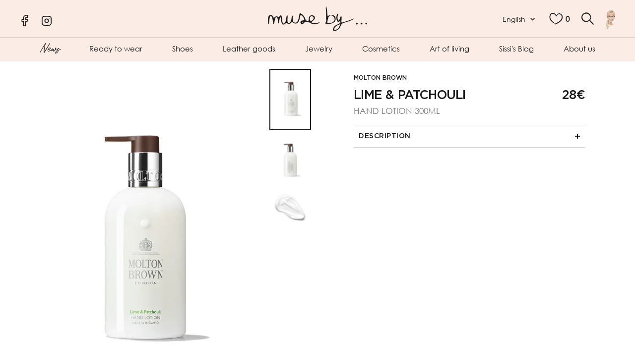

--- FILE ---
content_type: text/html; charset=utf-8
request_url: https://muse-by.com/en/products/8080087508
body_size: 48531
content:
<!doctype html><html class="no-js" lang="en" dir="ltr">
  <head>
<script>
window.KiwiSizing = window.KiwiSizing === undefined ? {} : window.KiwiSizing;
KiwiSizing.shop = "muse-by-luxembourg.myshopify.com";


KiwiSizing.data = {
  collections: "286641914039,614617776466,286640505015,286641094839,286641979575,600365662546,286640636087",
  tags: "COSMETIQUES,MAINS,S\/S 2022,SOINS CORPS \u0026  MAINS",
  product: "7229792714935",
  vendor: "MOLTON BROWN",
  type: "MAINS",
  title: "LIME \u0026amp; PATCHOULI",
  images: ["\/\/muse-by.com\/cdn\/shop\/products\/54055.jpg?v=1668702186","\/\/muse-by.com\/cdn\/shop\/products\/008080087508_1.jpg?v=1668702186","\/\/muse-by.com\/cdn\/shop\/products\/008080087508_2.jpg?v=1668702186"],
  options: [{"name":"Title","position":1,"values":["Default Title"]}],
  variants: [{"id":41538029420727,"title":"Default Title","option1":"Default Title","option2":null,"option3":null,"sku":"54055","requires_shipping":true,"taxable":true,"featured_image":null,"available":true,"name":"LIME \u0026amp; PATCHOULI","public_title":null,"options":["Default Title"],"price":2800,"weight":0,"compare_at_price":null,"inventory_management":"shopify","barcode":"","requires_selling_plan":false,"selling_plan_allocations":[]}],
};

</script>

  
<!-- Google tag (gtag.js) -->
<script async src="https://www.googletagmanager.com/gtag/js?id=G-7SEQZEDT2N"></script>
<script>
  window.dataLayer = window.dataLayer || [];
  function gtag(){dataLayer.push(arguments);}
  gtag('js', new Date());

  gtag('config', 'G-7SEQZEDT2N');
</script>

<meta name="facebook-domain-verification" content="tdka3ngb1i6gphddyfxcmvxtshpfno" />
    
   <meta charset="utf-8">
    <meta name="viewport" content="width=device-width, initial-scale=1.0, height=device-height, minimum-scale=1.0, maximum-scale=1.0">
    <meta name="theme-color" content="#fbede6">

    <title>LIME &amp;amp; PATCHOULI</title>

    <!-- Hotjar Tracking Code for https://muse-by.com/ -->
<script>
    (function(h,o,t,j,a,r){
        h.hj=h.hj||function(){(h.hj.q=h.hj.q||[]).push(arguments)};
        h._hjSettings={hjid:3467879,hjsv:6};
        a=o.getElementsByTagName('head')[0];
        r=o.createElement('script');r.async=1;
        r.src=t+h._hjSettings.hjid+j+h._hjSettings.hjsv;
        a.appendChild(r);
    })(window,document,'https://static.hotjar.com/c/hotjar-','.js?sv=');
</script>
    
    <!-- Avada Boost Sales Script -->

      


          
          
          
          
          
          
          
          
          
          <script>
            const AVADA_ENHANCEMENTS = {};
            AVADA_ENHANCEMENTS.contentProtection = false;
            AVADA_ENHANCEMENTS.hideCheckoutButon = false;
            AVADA_ENHANCEMENTS.cartSticky = false;
            AVADA_ENHANCEMENTS.multiplePixelStatus = false;
            AVADA_ENHANCEMENTS.inactiveStatus = false;
            AVADA_ENHANCEMENTS.cartButtonAnimationStatus = false;
            AVADA_ENHANCEMENTS.whatsappStatus = false;
            AVADA_ENHANCEMENTS.messengerStatus = false;
            AVADA_ENHANCEMENTS.livechatStatus = false;
          </script>



























      <script>
        const AVADA_CDT = {};
        AVADA_CDT.template = "product";
        AVADA_CDT.collections = [];
        
          AVADA_CDT.collections.push("286641914039");
        
          AVADA_CDT.collections.push("614617776466");
        
          AVADA_CDT.collections.push("286640505015");
        
          AVADA_CDT.collections.push("286641094839");
        
          AVADA_CDT.collections.push("286641979575");
        
          AVADA_CDT.collections.push("600365662546");
        
          AVADA_CDT.collections.push("286640636087");
        

        const AVADA_INVQTY = {};
        
          AVADA_INVQTY[41538029420727] = 3;
        

        AVADA_CDT.cartitem = 0;
        AVADA_CDT.moneyformat = `{{amount_no_decimals}}€`;
        AVADA_CDT.cartTotalPrice = 0;
        
        AVADA_CDT.selected_variant_id = 41538029420727;
        AVADA_CDT.product = {"id": 7229792714935,"title": "LIME \u0026amp; PATCHOULI","handle": "8080087508","vendor": "MOLTON BROWN",
            "type": "MAINS","tags": ["COSMETIQUES","MAINS","S\/S 2022","SOINS CORPS \u0026  MAINS"],"price": 2800,"price_min": 2800,"price_max": 2800,
            "available": true,"price_varies": false,"compare_at_price": null,
            "compare_at_price_min": 0,"compare_at_price_max": 0,
            "compare_at_price_varies": false,"variants": [{"id":41538029420727,"title":"Default Title","option1":"Default Title","option2":null,"option3":null,"sku":"54055","requires_shipping":true,"taxable":true,"featured_image":null,"available":true,"name":"LIME \u0026amp; PATCHOULI","public_title":null,"options":["Default Title"],"price":2800,"weight":0,"compare_at_price":null,"inventory_management":"shopify","barcode":"","requires_selling_plan":false,"selling_plan_allocations":[]}],"featured_image": "\/\/muse-by.com\/cdn\/shop\/products\/54055.jpg?v=1668702186","images": ["\/\/muse-by.com\/cdn\/shop\/products\/54055.jpg?v=1668702186","\/\/muse-by.com\/cdn\/shop\/products\/008080087508_1.jpg?v=1668702186","\/\/muse-by.com\/cdn\/shop\/products\/008080087508_2.jpg?v=1668702186"]
            };
        

        window.AVADA_BADGES = window.AVADA_BADGES || {};
        window.AVADA_BADGES = [{"description":"Increase a sense of urgency and boost conversation rate on each product page. ","cartPosition":"","removeBranding":true,"homePagePosition":"","badgeWidth":"full-width","showHeaderText":true,"status":true,"customWidthSize":450,"badgeList":["https:\/\/cdn1.avada.io\/boost-sales\/visa.svg","https:\/\/cdn1.avada.io\/boost-sales\/mastercard.svg","https:\/\/cdn1.avada.io\/boost-sales\/americanexpress.svg","https:\/\/cdn1.avada.io\/boost-sales\/discover.svg","https:\/\/cdn1.avada.io\/boost-sales\/paypal.svg","https:\/\/cdn1.avada.io\/boost-sales\/applepay.svg","https:\/\/cdn1.avada.io\/boost-sales\/googlepay.svg"],"createdAt":"2023-01-16T15:18:27.480Z","headingSize":16,"badgeSize":"small","collectionPagePosition":"","position":"","priority":"0","badgeBorderColor":"#e1e1e1","cartInlinePosition":"after","customWidthSizeInMobile":450,"badgeStyle":"color","badgesSmartSelector":false,"shopDomain":"muse-by-luxembourg.myshopify.com","inlinePosition":"after","font":"default","showBadgeBorder":false,"homePageInlinePosition":"after","badgeBorderRadius":3,"headerText":"Secure Checkout With","textAlign":"avada-align-center","badgeCustomSize":70,"shopId":"9yGt9UUAbjt3nkMKxrea","isSetCustomWidthMobile":false,"badgeEffect":"","badgePageType":"product","collectionPageInlinePosition":"after","name":"Product Pages","headingColor":"#232323","showBadges":true,"id":"L6BhxDqabi2Iru3w9GoY"},{"position":"","customWidthSize":450,"cartPosition":"","showHeaderText":true,"name":"Footer","inlinePosition":"after","headingColor":"#232323","collectionPageInlinePosition":"after","description":"Win customers' trust from every pages by showing various trust badges at website's footer.","showBadges":true,"homePageInlinePosition":"after","shopDomain":"muse-by-luxembourg.myshopify.com","badgeBorderColor":"#e1e1e1","collectionPagePosition":"","badgeEffect":"","createdAt":"2023-01-16T15:18:27.270Z","badgePageType":"footer","status":true,"badgeWidth":"full-width","removeBranding":true,"badgesSmartSelector":false,"badgeBorderRadius":3,"textAlign":"avada-align-center","cartInlinePosition":"after","badgeStyle":"color","shopId":"9yGt9UUAbjt3nkMKxrea","badgeList":["https:\/\/cdn1.avada.io\/boost-sales\/visa.svg","https:\/\/cdn1.avada.io\/boost-sales\/mastercard.svg","https:\/\/cdn1.avada.io\/boost-sales\/americanexpress.svg","https:\/\/cdn1.avada.io\/boost-sales\/discover.svg","https:\/\/cdn1.avada.io\/boost-sales\/paypal.svg","https:\/\/cdn1.avada.io\/boost-sales\/applepay.svg","https:\/\/cdn1.avada.io\/boost-sales\/googlepay.svg"],"customWidthSizeInMobile":450,"priority":"0","showBadgeBorder":false,"isSetCustomWidthMobile":false,"badgeSize":"custom","headerText":"","homePagePosition":"","selectedPreset":"Payment 1","font":"default","headingSize":16,"badgeCustomSize":40,"id":"2I9UvsUKqLX53rTKdO3L"}];

        window.AVADA_GENERAL_SETTINGS = window.AVADA_GENERAL_SETTINGS || {};
        window.AVADA_GENERAL_SETTINGS = null;

        window.AVADA_COUNDOWNS = window.AVADA_COUNDOWNS || {};
        window.AVADA_COUNDOWNS = [{},{},{"id":"hHs8IynKRMiX7wjB1wA6","categoryNumbWidth":30,"categoryUseDefaultSize":true,"removeBranding":true,"conditions":{"type":"ALL","conditions":[{"value":"","type":"TITLE","operation":"CONTAINS"}]},"manualDisplayPosition":"form[action='\/cart\/add']","status":true,"txtDateColor":"#122234","priority":"0","headingColor":"#0985C5","categoryNumberSize":14,"numbHeight":60,"name":"Product Pages","productExcludeIds":[],"headingSize":30,"txtDateSize":16,"stockTextSize":16,"displayType":"ALL_PRODUCT","collectionPageInlinePosition":"after","txtDatePos":"txt_outside_box","numbBorderRadius":0,"shopId":"9yGt9UUAbjt3nkMKxrea","stockType":"real_stock","shopDomain":"muse-by-luxembourg.myshopify.com","manualDisplayPlacement":"after","categoryNumbHeight":30,"saleCustomSeconds":"59","countdownEndAction":"HIDE_COUNTDOWN","displayLayout":"square-countdown","productIds":[],"daysText":"Days","secondsText":"Seconds","minutesText":"Minutes","createdAt":"2023-01-16T15:18:26.880Z","saleDateType":"date-custom","numbColor":"#122234","collectionPagePosition":"","position":"form[action='\/cart\/add']","linkText":"Hurry! sale ends in","timeUnits":"unit-dhms","stockTextBefore":"Only {{stock_qty}} left in stock. Hurry up 🔥","saleCustomDays":"00","numbBorderColor":"#cccccc","textAlign":"text-center","numbBorderWidth":1,"stockTextColor":"#122234","categoryTxtDatePos":"txt_outside_box","saleCustomMinutes":"10","categoryTxtDateSize":8,"hoursText":"Hours","description":"Increase urgency and boost conversions for each product page.","showInventoryCountdown":true,"saleCustomHours":"00","numbBgColor":"#ffffff","inlinePosition":"after","countdownTextBottom":"","countdownSmartSelector":false,"showCountdownTimer":true,"useDefaultSize":true,"numbWidth":60}];

        window.AVADA_STOCK_COUNTDOWNS = window.AVADA_STOCK_COUNTDOWNS || {};
        window.AVADA_STOCK_COUNTDOWNS = {};

        window.AVADA_COUNDOWNS_V2 = window.AVADA_COUNDOWNS_V2 || {};
        window.AVADA_COUNDOWNS_V2 = [{"id":"0mTw4jwVIx6T89tbGkb5","minutesCustom":1,"whenTimeReached":"hide_block","designSetting":[{"path":"designSetting.0","components":[],"name":"Heading","type":"heading","label":"Vite ! Les happy hours se termine dans","style":{"color":"#000000","path":"designSetting.0.style"}},{"components":[{"path":"designSetting.1.components.0","name":"Item Container","identification":"Day","value":"04","type":"itemContainer","style":{"display":"block","path":"designSetting.1.components.0.style","backgroundColor":"#000000"},"label":"Jours","components":[{"label":"","path":"designSetting.1.components.0.components.0","unitLabel":"","name":"CD Item Value","type":"countdownItemValue","style":{"fontWeight":600,"color":"#FFFFFF","path":"designSetting.1.components.0.components.0.style","margin":"1.8rem 2rem"},"identification":"dayValue","classes":[""]},{"name":"CD Item Label","style":{"color":"#FFFFFF","path":"designSetting.1.components.0.components.1.style","lineHeight":"150%","marginBottom":"1rem"},"classes":[""],"identification":"dayLabel","type":"countdownItemLabel","path":"designSetting.1.components.0.components.1"}]},{"components":[{"style":{"path":"designSetting.1.components.1.components.0.style","margin":"1.8rem 2rem","color":"#FFFFFF","fontWeight":600},"name":"CD Item Value","unitLabel":"","type":"countdownItemValue","label":"","path":"designSetting.1.components.1.components.0","classes":[""],"identification":"hourValue"},{"path":"designSetting.1.components.1.components.1","identification":"hourLabel","type":"countdownItemLabel","style":{"color":"#FFFFFF","padding":"0.5rem 0","lineHeight":"150%","path":"designSetting.1.components.1.components.1.style","marginBottom":"1rem"},"name":"CD Item Label","classes":[""]}],"style":{"backgroundColor":"#000000","path":"designSetting.1.components.1.style","display":"block"},"path":"designSetting.1.components.1","label":"Heures","value":"23","name":"Item Container","identification":"Hour","type":"itemContainer"},{"path":"designSetting.1.components.2","label":"Minutes","type":"itemContainer","identification":"Minute","components":[{"type":"countdownItemValue","style":{"color":"#FFFFFF","margin":"1.8rem 2rem","path":"designSetting.1.components.2.components.0.style","fontWeight":600},"classes":[""],"identification":"minuteValue","name":"CD Item Value","label":"","path":"designSetting.1.components.2.components.0","unitLabel":""},{"name":"CD Item Label","path":"designSetting.1.components.2.components.1","classes":[""],"style":{"lineHeight":"150%","padding":"0.5rem 0","marginBottom":"1rem","color":"#FFFFFF","path":"designSetting.1.components.2.components.1.style"},"identification":"minuteLabel","type":"countdownItemLabel"}],"style":{"display":"block","backgroundColor":"#000000","path":"designSetting.1.components.2.style"},"value":"47","name":"Item Container"},{"components":[{"type":"countdownItemValue","path":"designSetting.1.components.3.components.0","style":{"color":"#FFFFFF","margin":"1.8rem 2rem","fontWeight":600,"path":"designSetting.1.components.3.components.0.style"},"name":"CD Item Value","unitLabel":"","classes":[""],"label":"","identification":"secondValue"},{"classes":[""],"name":"CD Item Label","type":"countdownItemLabel","path":"designSetting.1.components.3.components.1","identification":"secondLabel","style":{"color":"#FFFFFF","lineHeight":"150%","marginBottom":"1rem","path":"designSetting.1.components.3.components.1.style","padding":"0.5rem 0"}}],"path":"designSetting.1.components.3","label":"Secondes","value":"35","type":"itemContainer","style":{"backgroundColor":"#000000","display":"block","path":"designSetting.1.components.3.style"},"name":"Item Container","identification":"Second"}],"style":{"path":"designSetting.1.style","padding":"2rem 1rem"},"path":"designSetting.1","isCanChangeBgContainer":true,"label":"","isCanChangeBgNumberColor":false,"name":"Countdown","type":"countdown"}],"preset":"amsterdam","daysText":":","daysCustom":1,"image":"\/a32f6aab104a813450eee7361b4fdf6b.png","isSpecificTimeZone":false,"presetType":"light","minutesText":":","size":"medium","name":"Countdown Timer 16\/01\/23","secondsCustom":1,"isFirstSave":false,"updatedAt":"2023-01-16T15:41:57.093Z","hoursText":":","isCanChangeBgContainer":true,"isShowToCollectionPages":true,"bgNumberColor":"","nfc":true,"specificCollectionIds":[287641403575],"endTime":"2023-01-21T15:20","status":true,"isAdvancedSettings":false,"startTime":"2023-01-16T15:18","isCanChangeBgNumberColor":true,"conditionToShow":"specificConditions","secondsText":"","pageShowCountdown":"collection","classes":["Avada-CDTV2__Display--block"],"widgetId":"AVADA-OUTN6ZTD35L5","createdAt":"2023-01-16T15:21:06.341Z","shopId":"9yGt9UUAbjt3nkMKxrea","timeZone":"","timeType":"date_sale_to","hoursCustom":1}];

        window.AVADA_BADGES_V2 = window.AVADA_BADGES_V2 || {};
        window.AVADA_BADGES_V2 = [];

        window.AVADA_INACTIVE_TAB = window.AVADA_INACTIVE_TAB || {};
        window.AVADA_INACTIVE_TAB = null;

        window.AVADA_LIVECHAT = window.AVADA_LIVECHAT || {};
        window.AVADA_LIVECHAT = null;

        window.AVADA_STICKY_ATC = window.AVADA_STICKY_ATC || {};
        window.AVADA_STICKY_ATC = null;

        window.AVADA_ATC_ANIMATION = window.AVADA_ATC_ANIMATION || {};
        window.AVADA_ATC_ANIMATION = null;

        window.AVADA_SP = window.AVADA_SP || {};
        window.AVADA_SP = {"shop":"9yGt9UUAbjt3nkMKxrea","configuration":{"position":"bottom-left","hide_time_ago":false,"smart_hide":false,"smart_hide_time":3,"smart_hide_unit":"days","truncate_product_name":true,"display_duration":5,"first_delay":10,"pops_interval":10,"max_pops_display":20,"show_mobile":true,"mobile_position":"bottom","animation":"fadeInUp","out_animation":"fadeOutDown","with_sound":false,"display_order":"order","only_product_viewing":false,"notice_continuously":false,"custom_css":"","replay":true,"included_urls":"","excluded_urls":"","excluded_product_type":"","countries_all":true,"countries":[],"allow_show":"all","hide_close":true,"close_time":1,"close_time_unit":"days","support_rtl":false},"notifications":{"7fQjm7XPtCbfqvdqCYWU":{"settings":{"heading_text":"{{first_name}} in {{city}}, {{country}}","heading_font_weight":500,"heading_font_size":12,"content_text":"Purchased {{product_name}}","content_font_weight":800,"content_font_size":13,"background_image":"","background_color":"#FFF","heading_color":"#111","text_color":"#142A47","time_color":"#234342","with_border":false,"border_color":"#333333","border_width":1,"border_radius":20,"image_border_radius":20,"heading_decoration":null,"hover_product_decoration":null,"hover_product_color":"#122234","with_box_shadow":true,"font":"Raleway","language_code":"en","with_static_map":false,"use_dynamic_names":false,"dynamic_names":"","use_flag":false,"popup_custom_link":"","popup_custom_image":"","display_type":"popup","use_counter":false,"counter_color":"#0b4697","counter_unit_color":"#0b4697","counter_unit_plural":"views","counter_unit_single":"view","truncate_product_name":false,"allow_show":"all","included_urls":"","excluded_urls":""},"type":"order","items":[],"source":"shopify\/order"}},"removeBranding":true};

        window.AVADA_SP_V2 = window.AVADA_SP_V2 || {};
        window.AVADA_SP_V2 = [];

        window.AVADA_SETTING_SP_V2 = window.AVADA_SETTING_SP_V2 || {};
        window.AVADA_SETTING_SP_V2 = {"hide_close":true,"with_sound":false,"smart_hide":false,"max_pops_display":30,"included_urls":"","first_delay":4,"countries_all":true,"position":"bottom-left","mobile_position":"bottom","smart_hide_time":4,"smart_hide_unit":"hours","orderItems":[{"city":"Paris","product_id":7229773054135,"type":"order","date":"2023-01-15T09:27:16.000Z","product_handle":"lucrecia","product_link":"https:\/\/muse-by-luxembourg.myshopify.com\/products\/lucrecia","country":"France","shipping_city":"Paris","product_name":"LUCRECIA","product_image":"https:\/\/cdn.shopify.com\/s\/files\/1\/0613\/9763\/1159\/products\/LUCRECIAvf.png?v=1668733766","shipping_country":"France","shipping_first_name":"Simon","first_name":"Simon"},{"shipping_first_name":"Claus","country":"Switzerland","product_id":7229797662903,"type":"order","product_name":"EAU DE PARFUM TACIT","product_link":"https:\/\/muse-by-luxembourg.myshopify.com\/products\/9319944006568","product_image":"https:\/\/cdn.shopify.com\/s\/files\/1\/0613\/9763\/1159\/products\/24727.jpg?v=1668646038","shipping_city":"Marly","product_handle":"9319944006568","first_name":"Claus","city":"Marly","shipping_country":"Switzerland","date":"2023-01-14T08:53:01.000Z"},{"city":"Mamer","shipping_country":"Luxembourg","shipping_city":"Mamer","product_link":"https:\/\/muse-by-luxembourg.myshopify.com\/products\/c94854-261-22","date":"2023-01-12T15:48:15.000Z","type":"order","product_handle":"c94854-261-22","country":"Luxembourg","product_image":"https:\/\/cdn.shopify.com\/s\/files\/1\/0613\/9763\/1159\/products\/C94854-261-22-314.jpg?v=1667955150","shipping_first_name":"Rakel","product_id":7229767876791,"product_name":"CHEMISIER A COL HAUT","first_name":"Rakel"},{"type":"order","shipping_country":"Luxembourg","product_name":"HALF CIRCLE - JUPE","first_name":"Rakel","product_id":7229767712951,"shipping_first_name":"Rakel","date":"2023-01-12T15:48:15.000Z","product_handle":"c93526-261-22","city":"Mamer","country":"Luxembourg","product_image":"https:\/\/cdn.shopify.com\/s\/files\/1\/0613\/9763\/1159\/products\/C93526-261-22-314.jpg?v=1667955142","product_link":"https:\/\/muse-by-luxembourg.myshopify.com\/products\/c93526-261-22","shipping_city":"Mamer"},{"first_name":"Fabienne","product_image":"https:\/\/cdn.shopify.com\/s\/files\/1\/0613\/9763\/1159\/products\/C96210-933-ST-590.jpg?v=1667955154","product_name":"CARDIGAN EN JACQUARD","product_handle":"c96210","city":"Meudon","country":"France","date":"2023-01-11T19:20:01.000Z","shipping_city":"Meudon","product_id":7229767975095,"product_link":"https:\/\/muse-by-luxembourg.myshopify.com\/products\/c96210","shipping_first_name":"Fabienne","shipping_country":"France","type":"order"},{"type":"order","product_image":"https:\/\/cdn.shopify.com\/s\/files\/1\/0613\/9763\/1159\/products\/78467.jpg?v=1668646674","date":"2023-01-10T15:26:44.000Z","product_name":"SWEATER MAILLE JACQUARD FLORAL","city":"Madrid","shipping_country":"Spain","country":"Spain","product_handle":"suzani","product_link":"https:\/\/muse-by-luxembourg.myshopify.com\/products\/suzani","shipping_first_name":"Consuelo","first_name":"Consuelo","product_id":7229776199863,"shipping_city":"Madrid"},{"product_handle":"c99221","country":"Luxembourg","first_name":"Mme","shipping_first_name":"","shipping_city":"","date":"2023-01-09T22:02:46.000Z","product_id":7229768532151,"product_name":"CLOSED - SNEAKERS HAUTES - GRAIN","product_link":"https:\/\/muse-by-luxembourg.myshopify.com\/products\/c99221","city":"Luxembourg","shipping_country":"","product_image":"https:\/\/cdn.shopify.com\/s\/files\/1\/0613\/9763\/1159\/products\/C99221-88C-TK-464.webp?v=1667955182","type":"order"},{"shipping_first_name":"","shipping_city":"","product_handle":"c99120","type":"order","shipping_country":"","first_name":"Patrick","product_image":"https:\/\/cdn.shopify.com\/s\/files\/1\/0613\/9763\/1159\/products\/C99120-88V-TK-614.webp?v=1667955181","product_id":7229768499383,"product_name":"CLOSED - SNEAKERS BASSES - PINE GREEN","date":"2023-01-09T17:21:14.000Z","country":"Luxembourg","product_link":"https:\/\/muse-by-luxembourg.myshopify.com\/products\/c99120","city":"Luxembourg"},{"product_image":"https:\/\/cdn.shopify.com\/s\/files\/1\/0613\/9763\/1159\/products\/78852.jpg?v=1668818713","country":"Luxembourg","city":"Munsbach","product_id":7229766828215,"product_name":"WEEJUNS 90 LIANNA KILTIE","shipping_first_name":"Francoise","date":"2023-01-09T09:28:00.000Z","shipping_city":"Munsbach","shipping_country":"Luxembourg","type":"order","first_name":"Francoise","product_handle":"ba41835","product_link":"https:\/\/muse-by-luxembourg.myshopify.com\/products\/ba41835"},{"product_handle":"sourire","country":"France","product_name":"TOP MOELLEUX EN MAILLE COUTURE","shipping_country":"France","product_image":"https:\/\/cdn.shopify.com\/s\/files\/1\/0613\/9763\/1159\/products\/79470.jpg?v=1668646653","shipping_city":"Neuilly-sur-Seine","first_name":"Sophie","product_link":"https:\/\/muse-by-luxembourg.myshopify.com\/products\/sourire","product_id":7229775577271,"shipping_first_name":"Sophie","type":"order","city":"Neuilly-sur-Seine","date":"2023-01-08T09:34:40.000Z"},{"product_name":"LIME \u0026 PATCHOULI","product_id":7229792911543,"type":"order","city":"Kayl","first_name":"Isabelle","product_handle":"8080088383","shipping_city":"","country":"Luxembourg","product_link":"https:\/\/muse-by-luxembourg.myshopify.com\/products\/8080088383","shipping_first_name":"","product_image":"https:\/\/cdn.shopify.com\/s\/files\/1\/0613\/9763\/1159\/products\/46086.jpg?v=1668732546","shipping_country":"","date":"2023-01-04T07:50:01.000Z"},{"product_name":"PLACEHOLDER PINK MUSHROOM RED","type":"order","shipping_city":"","country":"Luxembourg","city":"Kayl","product_id":7244500205751,"first_name":"Isabelle","product_image":"https:\/\/cdn.shopify.com\/s\/files\/1\/0613\/9763\/1159\/products\/PLACEHOLDERPINKMUSHROOMRED.png?v=1670450779","date":"2023-01-04T07:41:45.000Z","shipping_first_name":"","shipping_country":"","product_link":"https:\/\/muse-by-luxembourg.myshopify.com\/products\/0935209038","product_handle":"0935209038"},{"product_handle":"agustina","shipping_city":"","type":"order","date":"2023-01-04T07:22:37.000Z","shipping_first_name":"","city":"Kayl","first_name":"Isabelle","shipping_country":"","country":"Luxembourg","product_link":"https:\/\/muse-by-luxembourg.myshopify.com\/products\/agustina","product_id":7229765484727,"product_image":"https:\/\/cdn.shopify.com\/s\/files\/1\/0613\/9763\/1159\/products\/AGUSTINAvf.png?v=1668733360","product_name":"AGUSTINA"},{"product_link":"https:\/\/muse-by-luxembourg.myshopify.com\/products\/4378","shipping_first_name":"Ney et Partners - Marie Grâce","date":"2023-01-03T20:30:22.000Z","product_id":7229763453111,"city":"Bruxelles","product_handle":"4378","type":"order","shipping_country":"Belgium","shipping_city":"Bruxelles","product_name":"MANTEAU LONG","country":"Belgium","product_image":"https:\/\/cdn.shopify.com\/s\/files\/1\/0613\/9763\/1159\/products\/77743.jpg?v=1669163933","first_name":"Ney et Partners - Marie Grâce"},{"country":"Luxembourg","city":"Ehlange","shipping_city":"Ehlange","date":"2023-01-03T17:59:33.000Z","product_link":"https:\/\/muse-by-luxembourg.myshopify.com\/products\/37020-03156","type":"order","shipping_first_name":"Doanna","product_image":"https:\/\/cdn.shopify.com\/s\/files\/1\/0613\/9763\/1159\/products\/74478.jpg?v=1671669785","product_name":"ROBE LINKED HEARTS KLEID","shipping_country":"Luxembourg","product_id":7248794255543,"first_name":"Doanna","product_handle":"37020-03156"},{"shipping_city":"Meggen","product_handle":"brac-2fleurs","city":"Meggen","shipping_country":"Switzerland","shipping_first_name":"Claudia","type":"order","product_link":"https:\/\/muse-by-luxembourg.myshopify.com\/products\/brac-2fleurs","first_name":"Claudia","product_id":7259892809911,"product_image":"https:\/\/cdn.shopify.com\/s\/files\/1\/0613\/9763\/1159\/products\/teresadelapisadoublebisvf.png?v=1672697265","country":"Switzerland","date":"2023-01-02T18:29:49.000Z","product_name":"BRACELETS 2 FLEURS"},{"shipping_country":"Spain","country":"Spain","product_id":7229765288119,"shipping_city":"Madrid","product_image":"https:\/\/cdn.shopify.com\/s\/files\/1\/0613\/9763\/1159\/products\/PONCHOJACQUARD.png?v=1669077961","product_handle":"9302","shipping_first_name":"Vanessa","product_link":"https:\/\/muse-by-luxembourg.myshopify.com\/products\/9302","first_name":"Vanessa","city":"Madrid","date":"2022-12-31T21:13:04.000Z","product_name":"PONCHO JACQUARD PARAISO - CURCUMA","type":"order"},{"shipping_first_name":"","first_name":"Mme","shipping_country":"","city":"Luxembourg","product_image":"https:\/\/cdn.shopify.com\/s\/files\/1\/0613\/9763\/1159\/products\/FW22-SEA-1-_79260.jpg?v=1668086651","country":"Luxembourg","product_id":7229765976247,"product_handle":"aw22-094","type":"order","product_name":"JUPE PLISSEE","date":"2022-12-31T14:04:34.000Z","product_link":"https:\/\/muse-by-luxembourg.myshopify.com\/products\/aw22-094","shipping_city":""},{"shipping_city":"","date":"2022-12-29T20:48:27.000Z","product_image":"https:\/\/cdn.shopify.com\/s\/files\/1\/0613\/9763\/1159\/products\/FW22-SEA-1-_79260.jpg?v=1668086651","shipping_first_name":"","country":"Luxembourg","product_name":"JUPE PLISSEE","product_link":"https:\/\/muse-by-luxembourg.myshopify.com\/products\/aw22-094","first_name":"Amélie","type":"order","product_id":7229765976247,"product_handle":"aw22-094","city":"Luxembourg","shipping_country":""},{"product_link":"https:\/\/muse-by-luxembourg.myshopify.com\/products\/aw22-003","country":"Luxembourg","date":"2022-12-29T20:48:27.000Z","shipping_first_name":"","type":"order","product_image":"https:\/\/cdn.shopify.com\/s\/files\/1\/0613\/9763\/1159\/products\/FW22-SEA-1-_79256.jpg?v=1668085314","product_id":7229765517495,"shipping_city":"","product_handle":"aw22-003","shipping_country":"","city":"Luxembourg","product_name":"TOP ANITA","first_name":"Amélie"},{"country":"Germany","date":"2022-12-29T16:29:31.000Z","product_image":"https:\/\/cdn.shopify.com\/s\/files\/1\/0613\/9763\/1159\/products\/78872.jpg?v=1668560688","product_name":"SERVIETTES PAPIER KOLLAM TOPAZ (50 PCS)","product_id":7235578396855,"shipping_city":"Köln","shipping_first_name":"Chiara","product_handle":"pankol241l","city":"Köln","product_link":"https:\/\/muse-by-luxembourg.myshopify.com\/products\/pankol241l","type":"order","first_name":"Chiara","shipping_country":"Germany"},{"shipping_country":"Germany","city":"Köln","product_id":7229766729911,"product_image":"https:\/\/cdn.shopify.com\/s\/files\/1\/0613\/9763\/1159\/products\/1-54041.jpg?v=1668818707","shipping_city":"Köln","type":"order","product_name":"WEEJUNS ESTHER KILTIE","product_handle":"ba41020","first_name":"Chiara","country":"Germany","shipping_first_name":"Chiara","date":"2022-12-29T16:29:31.000Z","product_link":"https:\/\/muse-by-luxembourg.myshopify.com\/products\/ba41020"},{"type":"order","product_link":"https:\/\/muse-by-luxembourg.myshopify.com\/products\/pf22-132","shipping_first_name":"Chiara","shipping_country":"Germany","product_image":"https:\/\/cdn.shopify.com\/s\/files\/1\/0613\/9763\/1159\/products\/FW22-SEA-_73531.jpg?v=1667955463","city":"Köln","product_id":7229773873335,"first_name":"Chiara","shipping_city":"Köln","product_name":"ROBE","country":"Germany","date":"2022-12-29T16:29:31.000Z","product_handle":"pf22-132"},{"product_link":"https:\/\/muse-by-luxembourg.myshopify.com\/products\/22062","product_handle":"22062","shipping_country":"Denmark","city":"Middelfart","shipping_first_name":"Marlene","shipping_city":"Middelfart","type":"order","product_name":"BLAZER FRANCINE","product_id":7229761913015,"first_name":"Marlene","product_image":"https:\/\/cdn.shopify.com\/s\/files\/1\/0613\/9763\/1159\/products\/FW22-skallstudio-_79117.jpg?v=1668472693","country":"Denmark","date":"2022-12-29T13:09:42.000Z"},{"country":"Luxembourg","product_name":"ROBE VANESSA","date":"2022-12-29T10:19:04.000Z","shipping_city":"","product_id":7229762797751,"city":"Dudelange","shipping_first_name":"","product_handle":"2hva09-v08014","product_image":"https:\/\/cdn.shopify.com\/s\/files\/1\/0613\/9763\/1159\/products\/MANCHESXXL.png?v=1668645500","product_link":"https:\/\/muse-by-luxembourg.myshopify.com\/products\/2hva09-v08014","first_name":"Michele","type":"order","shipping_country":""},{"first_name":"Heidi Kjær","shipping_first_name":"Heidi Kjær","country":"Norway","product_handle":"aw22-010","type":"order","product_link":"https:\/\/muse-by-luxembourg.myshopify.com\/products\/aw22-010","product_id":7229765550263,"shipping_country":"Norway","product_image":"https:\/\/cdn.shopify.com\/s\/files\/1\/0613\/9763\/1159\/products\/FW22-SEA-_79258.jpg?v=1667954956","date":"2022-12-29T08:09:42.000Z","product_name":"VESTE ANITA EYELET","shipping_city":"Oslo","city":"Oslo"},{"first_name":"Uta","country":"Germany","shipping_city":"Weiterstadt","date":"2022-12-29T03:53:15.000Z","product_id":7229798056119,"product_link":"https:\/\/muse-by-luxembourg.myshopify.com\/products\/9319944008999","type":"order","shipping_country":"Germany","city":"Weiterstadt","shipping_first_name":"Uta","product_image":"https:\/\/cdn.shopify.com\/s\/files\/1\/0613\/9763\/1159\/products\/39143.jpg?v=1668646051","product_name":"DENTIFRICE","product_handle":"9319944008999"},{"date":"2022-12-28T16:14:53.000Z","shipping_city":"Uppsala","first_name":"Ia","product_image":"https:\/\/cdn.shopify.com\/s\/files\/1\/0613\/9763\/1159\/products\/FW22-skallstudio-_77970.jpg?v=1668472681","shipping_country":"Sweden","product_link":"https:\/\/muse-by-luxembourg.myshopify.com\/products\/22022","product_id":7229761683639,"shipping_first_name":"Ia","type":"order","country":"Sweden","city":"Uppsala","product_handle":"22022","product_name":"PANTALON HELENA"},{"product_name":"VESTE ANITA EYELET","first_name":"Evelien","product_link":"https:\/\/muse-by-luxembourg.myshopify.com\/products\/aw22-010","type":"order","product_image":"https:\/\/cdn.shopify.com\/s\/files\/1\/0613\/9763\/1159\/products\/FW22-SEA-_79258.jpg?v=1667954956","date":"2022-12-28T16:12:37.000Z","shipping_city":"Borgloon","country":"Belgium","product_id":7229765550263,"city":"Borgloon","shipping_country":"Belgium","product_handle":"aw22-010","shipping_first_name":"Evelien"},{"product_image":"https:\/\/cdn.shopify.com\/s\/files\/1\/0613\/9763\/1159\/products\/FW2022-MUSEBY_76323_1.jpg?v=1670029309","product_id":7246266204343,"product_handle":"mabel-3","first_name":"ANNE","type":"order","product_link":"https:\/\/muse-by-luxembourg.myshopify.com\/products\/mabel-3","country":"Luxembourg","shipping_first_name":"","date":"2022-12-28T11:11:54.000Z","city":"Luxembourg","product_name":"CHAUSSETTES MUSE BY - Collection Motifs","shipping_city":"","shipping_country":""}],"show_mobile":true,"excluded_urls":"","custom_css":"","excluded_product_type":"","display_duration":4,"out_animation":"fadeOutDown","replay":true,"hide_time_ago":false,"only_product_viewing":false,"display_order":"order","pops_interval":4,"notice_continuously":false,"createdAt":"2023-01-16T15:18:27.083Z","truncate_product_name":true,"support_rtl":false,"close_time_unit":"days","font":"Raleway","animation":"fadeInUp","countries":[],"shopId":"9yGt9UUAbjt3nkMKxrea","allow_show":"all","close_time":1,"id":"FsbwOIkY1LvHlLJrfYIB"};

        window.AVADA_BS_EMBED = window.AVADA_BS_EMBED || {};
        window.AVADA_BS_EMBED.isSupportThemeOS = true
        window.AVADA_BS_EMBED.dupTrustBadge = false

        window.AVADA_BS_VERSION = window.AVADA_BS_VERSION || {};
        window.AVADA_BS_VERSION = { BSVersion : 'AVADA-BS-1.0.3'}

        window.AVADA_BS_FSB = window.AVADA_BS_FSB || {};
        window.AVADA_BS_FSB = {
          bars: [],
          cart: 0,
          compatible: {
            langify: ''
          }
        };

        window.AVADA_BADGE_CART_DRAWER = window.AVADA_BADGE_CART_DRAWER || {};
        window.AVADA_BADGE_CART_DRAWER = {id : 'null'};
      </script>
<!-- /Avada Boost Sales Script --><meta name="description" content="Sparkling makrut linden leaves, enriched with cardamom and patchouli, our hand lotion brightens up your daily life. Top notes of linden, violet leaf and eucalyptus. A heart of cardamom, cumin and elemi. A base of patchouli, cedarwood and musk. Sparkling. Verdant. Invigorating. Ref. 54055 To order online or to come and "><link rel="canonical" href="https://muse-by.com/en/products/8080087508"><link rel="shortcut icon" href="//muse-by.com/cdn/shop/files/fav2_96x96.png?v=1667579848" type="image/png"><link rel="preconnect" href="https://cdn.shopify.com">
    <link rel="dns-prefetch" href="https://productreviews.shopifycdn.com">
    <link rel="dns-prefetch" href="https://www.google-analytics.com"><link rel="preconnect" href="https://fonts.shopifycdn.com" crossorigin><link rel="preload" as="style" href="//muse-by.com/cdn/shop/t/19/assets/theme.css?v=88009966438304226991733298767">
    <link rel="preload" as="script" href="//muse-by.com/cdn/shop/t/19/assets/vendor.js?v=31715688253868339281733298767">
    <link rel="preload" as="script" href="//muse-by.com/cdn/shop/t/19/assets/theme.js?v=33159124371902511521733298767">
    <link rel="preload" as="style" href="//muse-by.com/cdn/shop/t/19/assets/custom.css?v=12693822853737768681733298767"><link rel="preload" as="fetch" href="/en/products/8080087508.js" crossorigin>
      <link rel="preload" as="image" imagesizes="(max-width: 999px) calc(100vw - 48px), 640px" imagesrcset="//muse-by.com/cdn/shop/products/54055_400x.jpg?v=1668702186 400w, //muse-by.com/cdn/shop/products/54055_500x.jpg?v=1668702186 500w, //muse-by.com/cdn/shop/products/54055_600x.jpg?v=1668702186 600w, //muse-by.com/cdn/shop/products/54055_700x.jpg?v=1668702186 700w, //muse-by.com/cdn/shop/products/54055_800x.jpg?v=1668702186 800w, //muse-by.com/cdn/shop/products/54055_852x.jpg?v=1668702186 852w
"><link rel="preload" as="script" href="//muse-by.com/cdn/shop/t/19/assets/flickity.js?v=176646718982628074891733298767"><meta property="og:type" content="product">
  <meta property="og:title" content="LIME &amp;amp; PATCHOULI">
  <meta property="product:price:amount" content="28">
  <meta property="product:price:currency" content="EUR"><meta property="og:image" content="http://muse-by.com/cdn/shop/products/54055.jpg?v=1668702186">
  <meta property="og:image:secure_url" content="https://muse-by.com/cdn/shop/products/54055.jpg?v=1668702186">
  <meta property="og:image:width" content="852">
  <meta property="og:image:height" content="1275"><meta property="og:description" content="Sparkling makrut linden leaves, enriched with cardamom and patchouli, our hand lotion brightens up your daily life. Top notes of linden, violet leaf and eucalyptus. A heart of cardamom, cumin and elemi. A base of patchouli, cedarwood and musk. Sparkling. Verdant. Invigorating. Ref. 54055 To order online or to come and "><meta property="og:url" content="https://muse-by.com/en/products/8080087508">
<meta property="og:site_name" content="MUSE BY"><meta name="twitter:card" content="summary"><meta name="twitter:title" content="LIME &amp;amp; PATCHOULI">
  <meta name="twitter:description" content="Sparkling makrut linden leaves, enriched with cardamom and patchouli, our hand lotion brightens up your daily life.

Top notes of linden, violet leaf and eucalyptus. A heart of cardamom, cumin and elemi. A base of patchouli, cedarwood and musk.

Sparkling. Verdant. Invigorating.

Ref. 54055

To order online or to come and discover in our Muse by… shop located in Luxembourg-city!"><meta name="twitter:image" content="https://muse-by.com/cdn/shop/products/54055_1200x1200_crop_center.jpg?v=1668702186">
  <meta name="twitter:image:alt" content="">
    
  <script type="application/ld+json">
  {
    "@context": "https://schema.org",
    "@type": "Product",
    "productID": 7229792714935,
    "offers": [{
          "@type": "Offer",
          "name": "Default Title",
          "availability":"https://schema.org/InStock",
          "price": 28.0,
          "priceCurrency": "EUR",
          "priceValidUntil": "2025-11-20","sku": "54055",
          "url": "/en/products/8080087508?variant=41538029420727"
        }
],"brand": {
      "@type": "Brand",
      "name": "MOLTON BROWN"
    },
    "name": "LIME \u0026amp; PATCHOULI",
    "description": "Sparkling makrut linden leaves, enriched with cardamom and patchouli, our hand lotion brightens up your daily life.\n\nTop notes of linden, violet leaf and eucalyptus. A heart of cardamom, cumin and elemi. A base of patchouli, cedarwood and musk.\n\nSparkling. Verdant. Invigorating.\n\nRef. 54055\n\nTo order online or to come and discover in our Muse by… shop located in Luxembourg-city!",
    "category": "MAINS",
    "url": "/en/products/8080087508",
    "sku": "54055",
    "image": {
      "@type": "ImageObject",
      "url": "https://muse-by.com/cdn/shop/products/54055.jpg?v=1668702186&width=1024",
      "image": "https://muse-by.com/cdn/shop/products/54055.jpg?v=1668702186&width=1024",
      "name": "",
      "width": "1024",
      "height": "1024"
    }
  }
  </script>



  <script type="application/ld+json">
  {
    "@context": "https://schema.org",
    "@type": "BreadcrumbList",
  "itemListElement": [{
      "@type": "ListItem",
      "position": 1,
      "name": "Home",
      "item": "https://muse-by.com"
    },{
          "@type": "ListItem",
          "position": 2,
          "name": "LIME \u0026amp; PATCHOULI",
          "item": "https://muse-by.com/en/products/8080087508"
        }]
  }
  </script>


    <link rel="preload" href="//muse-by.com/cdn/fonts/epilogue/epilogue_n8.fce680a466ed4f23f54385c46aa2c014c51d421a.woff2" as="font" type="font/woff2" crossorigin><link rel="preload" href="//muse-by.com/cdn/fonts/instrument_sans/instrumentsans_n4.db86542ae5e1596dbdb28c279ae6c2086c4c5bfa.woff2" as="font" type="font/woff2" crossorigin><style>
  /* Typography (heading) */
  @font-face {
  font-family: Epilogue;
  font-weight: 800;
  font-style: normal;
  font-display: swap;
  src: url("//muse-by.com/cdn/fonts/epilogue/epilogue_n8.fce680a466ed4f23f54385c46aa2c014c51d421a.woff2") format("woff2"),
       url("//muse-by.com/cdn/fonts/epilogue/epilogue_n8.2961970d19583d06f062e98ceb588027397f5810.woff") format("woff");
}

@font-face {
  font-family: Epilogue;
  font-weight: 800;
  font-style: italic;
  font-display: swap;
  src: url("//muse-by.com/cdn/fonts/epilogue/epilogue_i8.ff761dcfbf0a5437130c88f1b2679b905f7ed608.woff2") format("woff2"),
       url("//muse-by.com/cdn/fonts/epilogue/epilogue_i8.e7ca0c6d6c4d73469c08f9b99e243b2e63239caf.woff") format("woff");
}

/* Typography (body) */
  @font-face {
  font-family: "Instrument Sans";
  font-weight: 400;
  font-style: normal;
  font-display: swap;
  src: url("//muse-by.com/cdn/fonts/instrument_sans/instrumentsans_n4.db86542ae5e1596dbdb28c279ae6c2086c4c5bfa.woff2") format("woff2"),
       url("//muse-by.com/cdn/fonts/instrument_sans/instrumentsans_n4.510f1b081e58d08c30978f465518799851ef6d8b.woff") format("woff");
}

@font-face {
  font-family: "Instrument Sans";
  font-weight: 400;
  font-style: italic;
  font-display: swap;
  src: url("//muse-by.com/cdn/fonts/instrument_sans/instrumentsans_i4.028d3c3cd8d085648c808ceb20cd2fd1eb3560e5.woff2") format("woff2"),
       url("//muse-by.com/cdn/fonts/instrument_sans/instrumentsans_i4.7e90d82df8dee29a99237cd19cc529d2206706a2.woff") format("woff");
}

@font-face {
  font-family: "Instrument Sans";
  font-weight: 600;
  font-style: normal;
  font-display: swap;
  src: url("//muse-by.com/cdn/fonts/instrument_sans/instrumentsans_n6.27dc66245013a6f7f317d383a3cc9a0c347fb42d.woff2") format("woff2"),
       url("//muse-by.com/cdn/fonts/instrument_sans/instrumentsans_n6.1a71efbeeb140ec495af80aad612ad55e19e6d0e.woff") format("woff");
}

@font-face {
  font-family: "Instrument Sans";
  font-weight: 600;
  font-style: italic;
  font-display: swap;
  src: url("//muse-by.com/cdn/fonts/instrument_sans/instrumentsans_i6.ba8063f6adfa1e7ffe690cc5efa600a1e0a8ec32.woff2") format("woff2"),
       url("//muse-by.com/cdn/fonts/instrument_sans/instrumentsans_i6.a5bb29b76a0bb820ddaa9417675a5d0bafaa8c1f.woff") format("woff");
}

:root {--heading-color: 26, 26, 26;
    --text-color: 26, 26, 26;
    --background: 255, 255, 255;
    --secondary-background: 251, 237, 230;
    --border-color: 221, 221, 221;
    --border-color-darker: 163, 163, 163;
    --success-color: 26, 26, 26;
    --success-background: 209, 209, 209;
    --error-color: 26, 26, 26;
    --error-background: 239, 239, 239;
    --primary-button-background: 26, 26, 26;
    --primary-button-text-color: 255, 255, 255;
    --secondary-button-background: 251, 237, 230;
    --secondary-button-text-color: 26, 26, 26;
    --product-star-rating: 243, 255, 52;
    --product-on-sale-accent: 11, 11, 11;
    --product-sold-out-accent: 0, 0, 0;
    --product-custom-label-background: 10, 10, 10;
    --product-custom-label-text-color: 255, 255, 255;
    --product-custom-label-2-background: 248, 214, 213;
    --product-custom-label-2-text-color: 0, 0, 0;
    --product-low-stock-text-color: 26, 26, 26;
    --product-in-stock-text-color: 26, 26, 26;
    --loading-bar-background: 26, 26, 26;

    /* We duplicate some "base" colors as root colors, which is useful to use on drawer elements or popover without. Those should not be overridden to avoid issues */
    --root-heading-color: 26, 26, 26;
    --root-text-color: 26, 26, 26;
    --root-background: 255, 255, 255;
    --root-border-color: 221, 221, 221;
    --root-primary-button-background: 26, 26, 26;
    --root-primary-button-text-color: 255, 255, 255;

    --base-font-size: 15px;
    --heading-font-family: Epilogue, sans-serif;
    --heading-font-weight: 800;
    --heading-font-style: normal;
    --heading-text-transform: uppercase;
    --text-font-family: "Instrument Sans", sans-serif;
    --text-font-weight: 400;
    --text-font-style: normal;
    --text-font-bold-weight: 600;

    /* Typography (font size) */
    --heading-xxsmall-font-size: 10px;
    --heading-xsmall-font-size: 10px;
    --heading-small-font-size: 11px;
    --heading-large-font-size: 32px;
    --heading-h1-font-size: 32px;
    --heading-h2-font-size: 28px;
    --heading-h3-font-size: 26px;
    --heading-h4-font-size: 22px;
    --heading-h5-font-size: 18px;
    --heading-h6-font-size: 16px;

    /* Control the look and feel of the theme by changing radius of various elements */
    --button-border-radius: 0px;
    --block-border-radius: 0px;
    --block-border-radius-reduced: 0px;
    --color-swatch-border-radius: 100%;

    /* Button size */
    --button-height: 48px;
    --button-small-height: 40px;

    /* Form related */
    --form-input-field-height: 48px;
    --form-input-gap: 16px;
    --form-submit-margin: 24px;

    /* Product listing related variables */
    --product-list-block-spacing: 32px;

    /* Video related */
    --play-button-background: 255, 255, 255;
    --play-button-arrow: 26, 26, 26;

    /* RTL support */
    --transform-logical-flip: 1;
    --transform-origin-start: left;
    --transform-origin-end: right;

    /* Other */
    --zoom-cursor-svg-url: url(//muse-by.com/cdn/shop/t/19/assets/zoom-cursor.svg?v=174003242515011259761733298767);
    --arrow-right-svg-url: url(//muse-by.com/cdn/shop/t/19/assets/arrow-right.svg?v=88946934944805437251733298767);
    --arrow-left-svg-url: url(//muse-by.com/cdn/shop/t/19/assets/arrow-left.svg?v=112457598847827652331733298767);

    /* Some useful variables that we can reuse in our CSS. Some explanation are needed for some of them:
       - container-max-width-minus-gutters: represents the container max width without the edge gutters
       - container-outer-width: considering the screen width, represent all the space outside the container
       - container-outer-margin: same as container-outer-width but get set to 0 inside a container
       - container-inner-width: the effective space inside the container (minus gutters)
       - grid-column-width: represents the width of a single column of the grid
       - vertical-breather: this is a variable that defines the global "spacing" between sections, and inside the section
                            to create some "breath" and minimum spacing
     */
    --container-max-width: 1600px;
    --container-gutter: 24px;
    --container-max-width-minus-gutters: calc(var(--container-max-width) - (var(--container-gutter)) * 2);
    --container-outer-width: max(calc((100vw - var(--container-max-width-minus-gutters)) / 2), var(--container-gutter));
    --container-outer-margin: var(--container-outer-width);
    --container-inner-width: calc(100vw - var(--container-outer-width) * 2);

    --grid-column-count: 10;
    --grid-gap: 24px;
    --grid-column-width: calc((100vw - var(--container-outer-width) * 2 - var(--grid-gap) * (var(--grid-column-count) - 1)) / var(--grid-column-count));

    --vertical-breather: 48px;
    --vertical-breather-tight: 48px;

    /* Shopify related variables */
    --payment-terms-background-color: #ffffff;
  }

  @media screen and (min-width: 741px) {
    :root {
      --container-gutter: 40px;
      --grid-column-count: 20;
      --vertical-breather: 64px;
      --vertical-breather-tight: 64px;

      /* Typography (font size) */
      --heading-xsmall-font-size: 11px;
      --heading-small-font-size: 12px;
      --heading-large-font-size: 48px;
      --heading-h1-font-size: 48px;
      --heading-h2-font-size: 36px;
      --heading-h3-font-size: 30px;
      --heading-h4-font-size: 22px;
      --heading-h5-font-size: 18px;
      --heading-h6-font-size: 16px;

      /* Form related */
      --form-input-field-height: 52px;
      --form-submit-margin: 32px;

      /* Button size */
      --button-height: 52px;
      --button-small-height: 44px;
    }
  }

  @media screen and (min-width: 1200px) {
    :root {
      --vertical-breather: 80px;
      --vertical-breather-tight: 64px;
      --product-list-block-spacing: 48px;

      /* Typography */
      --heading-large-font-size: 58px;
      --heading-h1-font-size: 50px;
      --heading-h2-font-size: 44px;
      --heading-h3-font-size: 32px;
      --heading-h4-font-size: 26px;
      --heading-h5-font-size: 22px;
      --heading-h6-font-size: 16px;
    }
  }

  @media screen and (min-width: 1600px) {
    :root {
      --vertical-breather: 90px;
      --vertical-breather-tight: 64px;
    }
  }
</style>
    <script>
  // This allows to expose several variables to the global scope, to be used in scripts
  window.themeVariables = {
    settings: {
      direction: "ltr",
      pageType: "product",
      cartCount: 0,
      moneyFormat: "{{amount_no_decimals}}€",
      moneyWithCurrencyFormat: "{{amount_no_decimals}}€",
      showVendor: true,
      discountMode: "saving",
      currencyCodeEnabled: false,
      searchMode: "product,collection",
      searchUnavailableProducts: "last",
      cartType: "drawer",
      cartCurrency: "EUR",
      mobileZoomFactor: 2.5
    },

    routes: {
      host: "muse-by.com",
      rootUrl: "\/en",
      rootUrlWithoutSlash: "\/en",
      cartUrl: "\/en\/cart",
      cartAddUrl: "\/en\/cart\/add",
      cartChangeUrl: "\/en\/cart\/change",
      searchUrl: "\/en\/search",
      predictiveSearchUrl: "\/en\/search\/suggest",
      productRecommendationsUrl: "\/en\/recommendations\/products"
    },

    strings: {
      accessibilityDelete: "Delete",
      accessibilityClose: "Close",
      collectionSoldOut: "Sold out",
      collectionDiscount: "Save @savings@",
      productSalePrice: "Sale price",
      productRegularPrice: "Regular price",
      productFormUnavailable: "Unavailable",
      productFormSoldOut: "Sold out",
      productFormPreOrder: "Pre-order",
      productFormAddToCart: "Add to cart",
      searchNoResults: "No results could be found.",
      searchNewSearch: "New search",
      searchProducts: "Products",
      searchArticles: "Journal",
      searchPages: "Pages",
      searchCollections: "Collections",
      cartViewCart: "View cart",
      cartItemAdded: "Item added to your cart!",
      cartItemAddedShort: "Added to your cart!",
      cartAddOrderNote: "Add order note",
      cartEditOrderNote: "Edit order note",
      shippingEstimatorNoResults: "Sorry, we do not ship to your address.",
      shippingEstimatorOneResult: "There is one shipping rate for your address:",
      shippingEstimatorMultipleResults: "There are several shipping rates for your address:",
      shippingEstimatorError: "One or more error occurred while retrieving shipping rates:"
    },

    libs: {
      flickity: "\/\/muse-by.com\/cdn\/shop\/t\/19\/assets\/flickity.js?v=176646718982628074891733298767",
      photoswipe: "\/\/muse-by.com\/cdn\/shop\/t\/19\/assets\/photoswipe.js?v=132268647426145925301733298767",
      qrCode: "\/\/muse-by.com\/cdn\/shopifycloud\/storefront\/assets\/themes_support\/vendor\/qrcode-3f2b403b.js"
    },

    breakpoints: {
      phone: 'screen and (max-width: 740px)',
      tablet: 'screen and (min-width: 741px) and (max-width: 999px)',
      tabletAndUp: 'screen and (min-width: 741px)',
      pocket: 'screen and (max-width: 999px)',
      lap: 'screen and (min-width: 1000px) and (max-width: 1199px)',
      lapAndUp: 'screen and (min-width: 1000px)',
      desktop: 'screen and (min-width: 1200px)',
      wide: 'screen and (min-width: 1400px)'
    }
  };

  window.addEventListener('pageshow', async () => {
    const cartContent = await (await fetch(`${window.themeVariables.routes.cartUrl}.js`, {cache: 'reload'})).json();
    document.documentElement.dispatchEvent(new CustomEvent('cart:refresh', {detail: {cart: cartContent}}));
  });

  if ('noModule' in HTMLScriptElement.prototype) {
    // Old browsers (like IE) that does not support module will be considered as if not executing JS at all
    document.documentElement.className = document.documentElement.className.replace('no-js', 'js');

    requestAnimationFrame(() => {
      const viewportHeight = (window.visualViewport ? window.visualViewport.height : document.documentElement.clientHeight);
      document.documentElement.style.setProperty('--window-height',viewportHeight + 'px');
    });
  }// We save the product ID in local storage to be eventually used for recently viewed section
    try {
      const items = JSON.parse(localStorage.getItem('theme:recently-viewed-products') || '[]');

      // We check if the current product already exists, and if it does not, we add it at the start
      if (!items.includes(7229792714935)) {
        items.unshift(7229792714935);
      }

      localStorage.setItem('theme:recently-viewed-products', JSON.stringify(items.slice(0, 20)));
    } catch (e) {
      // Safari in private mode does not allow setting item, we silently fail
    }</script>

    <link rel="stylesheet" href="//muse-by.com/cdn/shop/t/19/assets/theme.css?v=88009966438304226991733298767">
    <link rel="stylesheet" href="//muse-by.com/cdn/shop/t/19/assets/custom.css?v=12693822853737768681733298767">

    
      
      <style>
        .header__icon-list a[href="/pages/wishlist"], .product-form__quantity, .wk-button, #alma-badge, .footer__payment-methods, .label-list{
          display: none !important;
        }
      </style>
    
    
    <script src="//muse-by.com/cdn/shop/t/19/assets/vendor.js?v=31715688253868339281733298767" defer></script>
    <script src="//muse-by.com/cdn/shop/t/19/assets/theme.js?v=33159124371902511521733298767" defer></script>
    <script src="//muse-by.com/cdn/shop/t/19/assets/custom.js?v=60236064711892458581733298767" defer></script>
    <script src="https://unpkg.com/alpinejs@3.10.5/dist/cdn.min.js" defer></script>

  <!-- Facebook Pixel Code -->
  <script>
  !function(f,b,e,v,n,t,s)
  {if(f.fbq)return;n=f.fbq=function(){n.callMethod?
  n.callMethod.apply(n,arguments):n.queue.push(arguments)};
  if(!f._fbq)f._fbq=n;n.push=n;n.loaded=!0;n.version='2.0';
  n.queue=[];t=b.createElement(e);t.async=!0;
  t.src=v;s=b.getElementsByTagName(e)[0];
  s.parentNode.insertBefore(t,s)}(window,document,'script',
  'https://connect.facebook.net/en_US/fbevents.js');
  fbq('init', '887853739251010');
  fbq('track', 'PageView');
  fbq('track', 'AddPaymentInfo');
  fbq('track', 'AddToCart');
  fbq('track', 'Lead');
  fbq('track', 'Purchase', {value: 0.00, currency: 'EUR'});
  </script>
  <noscript>
 <img height="1" width="1"
  src="https://www.facebook.com/tr?id=887853739251010&ev=PageView
  &noscript=1"/>
  </noscript>
  <!-- End Facebook Pixel Code -->

    <script>window.performance && window.performance.mark && window.performance.mark('shopify.content_for_header.start');</script><meta id="shopify-digital-wallet" name="shopify-digital-wallet" content="/61397631159/digital_wallets/dialog">
<meta name="shopify-checkout-api-token" content="44cb5764747ff56ed4ebec4bb65f5f50">
<link rel="alternate" hreflang="x-default" href="https://muse-by.com/products/8080087508">
<link rel="alternate" hreflang="en" href="https://muse-by.com/en/products/8080087508">
<link rel="alternate" type="application/json+oembed" href="https://muse-by.com/en/products/8080087508.oembed">
<script async="async" src="/checkouts/internal/preloads.js?locale=en-LU"></script>
<script id="apple-pay-shop-capabilities" type="application/json">{"shopId":61397631159,"countryCode":"LU","currencyCode":"EUR","merchantCapabilities":["supports3DS"],"merchantId":"gid:\/\/shopify\/Shop\/61397631159","merchantName":"MUSE BY","requiredBillingContactFields":["postalAddress","email","phone"],"requiredShippingContactFields":["postalAddress","email","phone"],"shippingType":"shipping","supportedNetworks":["visa","masterCard","amex"],"total":{"type":"pending","label":"MUSE BY","amount":"1.00"},"shopifyPaymentsEnabled":false,"supportsSubscriptions":false}</script>
<script id="shopify-features" type="application/json">{"accessToken":"44cb5764747ff56ed4ebec4bb65f5f50","betas":["rich-media-storefront-analytics"],"domain":"muse-by.com","predictiveSearch":true,"shopId":61397631159,"locale":"en"}</script>
<script>var Shopify = Shopify || {};
Shopify.shop = "muse-by-luxembourg.myshopify.com";
Shopify.locale = "en";
Shopify.currency = {"active":"EUR","rate":"1.0"};
Shopify.country = "LU";
Shopify.theme = {"name":"DEV - Template Version - Désactiver eshop","id":175641428306,"schema_name":"Focal","schema_version":"9.0.0","theme_store_id":714,"role":"main"};
Shopify.theme.handle = "null";
Shopify.theme.style = {"id":null,"handle":null};
Shopify.cdnHost = "muse-by.com/cdn";
Shopify.routes = Shopify.routes || {};
Shopify.routes.root = "/en/";</script>
<script type="module">!function(o){(o.Shopify=o.Shopify||{}).modules=!0}(window);</script>
<script>!function(o){function n(){var o=[];function n(){o.push(Array.prototype.slice.apply(arguments))}return n.q=o,n}var t=o.Shopify=o.Shopify||{};t.loadFeatures=n(),t.autoloadFeatures=n()}(window);</script>
<script id="shop-js-analytics" type="application/json">{"pageType":"product"}</script>
<script defer="defer" async type="module" src="//muse-by.com/cdn/shopifycloud/shop-js/modules/v2/client.init-shop-cart-sync_CGREiBkR.en.esm.js"></script>
<script defer="defer" async type="module" src="//muse-by.com/cdn/shopifycloud/shop-js/modules/v2/chunk.common_Bt2Up4BP.esm.js"></script>
<script type="module">
  await import("//muse-by.com/cdn/shopifycloud/shop-js/modules/v2/client.init-shop-cart-sync_CGREiBkR.en.esm.js");
await import("//muse-by.com/cdn/shopifycloud/shop-js/modules/v2/chunk.common_Bt2Up4BP.esm.js");

  window.Shopify.SignInWithShop?.initShopCartSync?.({"fedCMEnabled":true,"windoidEnabled":true});

</script>
<script>(function() {
  var isLoaded = false;
  function asyncLoad() {
    if (isLoaded) return;
    isLoaded = true;
    var urls = ["https:\/\/gdprcdn.b-cdn.net\/js\/gdpr_cookie_consent.min.js?shop=muse-by-luxembourg.myshopify.com","https:\/\/cdn.nfcube.com\/instafeed-f1fcc7db4c3e30615e296d49f36ef315.js?shop=muse-by-luxembourg.myshopify.com"];
    for (var i = 0; i < urls.length; i++) {
      var s = document.createElement('script');
      s.type = 'text/javascript';
      s.async = true;
      s.src = urls[i];
      var x = document.getElementsByTagName('script')[0];
      x.parentNode.insertBefore(s, x);
    }
  };
  if(window.attachEvent) {
    window.attachEvent('onload', asyncLoad);
  } else {
    window.addEventListener('load', asyncLoad, false);
  }
})();</script>
<script id="__st">var __st={"a":61397631159,"offset":3600,"reqid":"7090b3f9-21d9-4e7d-9f67-2400bc65d5fc-1762749552","pageurl":"muse-by.com\/en\/products\/8080087508","u":"c535224902a5","p":"product","rtyp":"product","rid":7229792714935};</script>
<script>window.ShopifyPaypalV4VisibilityTracking = true;</script>
<script id="captcha-bootstrap">!function(){'use strict';const t='contact',e='account',n='new_comment',o=[[t,t],['blogs',n],['comments',n],[t,'customer']],c=[[e,'customer_login'],[e,'guest_login'],[e,'recover_customer_password'],[e,'create_customer']],r=t=>t.map((([t,e])=>`form[action*='/${t}']:not([data-nocaptcha='true']) input[name='form_type'][value='${e}']`)).join(','),a=t=>()=>t?[...document.querySelectorAll(t)].map((t=>t.form)):[];function s(){const t=[...o],e=r(t);return a(e)}const i='password',u='form_key',d=['recaptcha-v3-token','g-recaptcha-response','h-captcha-response',i],f=()=>{try{return window.sessionStorage}catch{return}},m='__shopify_v',_=t=>t.elements[u];function p(t,e,n=!1){try{const o=window.sessionStorage,c=JSON.parse(o.getItem(e)),{data:r}=function(t){const{data:e,action:n}=t;return t[m]||n?{data:e,action:n}:{data:t,action:n}}(c);for(const[e,n]of Object.entries(r))t.elements[e]&&(t.elements[e].value=n);n&&o.removeItem(e)}catch(o){console.error('form repopulation failed',{error:o})}}const l='form_type',E='cptcha';function T(t){t.dataset[E]=!0}const w=window,h=w.document,L='Shopify',v='ce_forms',y='captcha';let A=!1;((t,e)=>{const n=(g='f06e6c50-85a8-45c8-87d0-21a2b65856fe',I='https://cdn.shopify.com/shopifycloud/storefront-forms-hcaptcha/ce_storefront_forms_captcha_hcaptcha.v1.5.2.iife.js',D={infoText:'Protected by hCaptcha',privacyText:'Privacy',termsText:'Terms'},(t,e,n)=>{const o=w[L][v],c=o.bindForm;if(c)return c(t,g,e,D).then(n);var r;o.q.push([[t,g,e,D],n]),r=I,A||(h.body.append(Object.assign(h.createElement('script'),{id:'captcha-provider',async:!0,src:r})),A=!0)});var g,I,D;w[L]=w[L]||{},w[L][v]=w[L][v]||{},w[L][v].q=[],w[L][y]=w[L][y]||{},w[L][y].protect=function(t,e){n(t,void 0,e),T(t)},Object.freeze(w[L][y]),function(t,e,n,w,h,L){const[v,y,A,g]=function(t,e,n){const i=e?o:[],u=t?c:[],d=[...i,...u],f=r(d),m=r(i),_=r(d.filter((([t,e])=>n.includes(e))));return[a(f),a(m),a(_),s()]}(w,h,L),I=t=>{const e=t.target;return e instanceof HTMLFormElement?e:e&&e.form},D=t=>v().includes(t);t.addEventListener('submit',(t=>{const e=I(t);if(!e)return;const n=D(e)&&!e.dataset.hcaptchaBound&&!e.dataset.recaptchaBound,o=_(e),c=g().includes(e)&&(!o||!o.value);(n||c)&&t.preventDefault(),c&&!n&&(function(t){try{if(!f())return;!function(t){const e=f();if(!e)return;const n=_(t);if(!n)return;const o=n.value;o&&e.removeItem(o)}(t);const e=Array.from(Array(32),(()=>Math.random().toString(36)[2])).join('');!function(t,e){_(t)||t.append(Object.assign(document.createElement('input'),{type:'hidden',name:u})),t.elements[u].value=e}(t,e),function(t,e){const n=f();if(!n)return;const o=[...t.querySelectorAll(`input[type='${i}']`)].map((({name:t})=>t)),c=[...d,...o],r={};for(const[a,s]of new FormData(t).entries())c.includes(a)||(r[a]=s);n.setItem(e,JSON.stringify({[m]:1,action:t.action,data:r}))}(t,e)}catch(e){console.error('failed to persist form',e)}}(e),e.submit())}));const S=(t,e)=>{t&&!t.dataset[E]&&(n(t,e.some((e=>e===t))),T(t))};for(const o of['focusin','change'])t.addEventListener(o,(t=>{const e=I(t);D(e)&&S(e,y())}));const B=e.get('form_key'),M=e.get(l),P=B&&M;t.addEventListener('DOMContentLoaded',(()=>{const t=y();if(P)for(const e of t)e.elements[l].value===M&&p(e,B);[...new Set([...A(),...v().filter((t=>'true'===t.dataset.shopifyCaptcha))])].forEach((e=>S(e,t)))}))}(h,new URLSearchParams(w.location.search),n,t,e,['guest_login'])})(!0,!0)}();</script>
<script integrity="sha256-52AcMU7V7pcBOXWImdc/TAGTFKeNjmkeM1Pvks/DTgc=" data-source-attribution="shopify.loadfeatures" defer="defer" src="//muse-by.com/cdn/shopifycloud/storefront/assets/storefront/load_feature-81c60534.js" crossorigin="anonymous"></script>
<script data-source-attribution="shopify.dynamic_checkout.dynamic.init">var Shopify=Shopify||{};Shopify.PaymentButton=Shopify.PaymentButton||{isStorefrontPortableWallets:!0,init:function(){window.Shopify.PaymentButton.init=function(){};var t=document.createElement("script");t.src="https://muse-by.com/cdn/shopifycloud/portable-wallets/latest/portable-wallets.en.js",t.type="module",document.head.appendChild(t)}};
</script>
<script data-source-attribution="shopify.dynamic_checkout.buyer_consent">
  function portableWalletsHideBuyerConsent(e){var t=document.getElementById("shopify-buyer-consent"),n=document.getElementById("shopify-subscription-policy-button");t&&n&&(t.classList.add("hidden"),t.setAttribute("aria-hidden","true"),n.removeEventListener("click",e))}function portableWalletsShowBuyerConsent(e){var t=document.getElementById("shopify-buyer-consent"),n=document.getElementById("shopify-subscription-policy-button");t&&n&&(t.classList.remove("hidden"),t.removeAttribute("aria-hidden"),n.addEventListener("click",e))}window.Shopify?.PaymentButton&&(window.Shopify.PaymentButton.hideBuyerConsent=portableWalletsHideBuyerConsent,window.Shopify.PaymentButton.showBuyerConsent=portableWalletsShowBuyerConsent);
</script>
<script data-source-attribution="shopify.dynamic_checkout.cart.bootstrap">document.addEventListener("DOMContentLoaded",(function(){function t(){return document.querySelector("shopify-accelerated-checkout-cart, shopify-accelerated-checkout")}if(t())Shopify.PaymentButton.init();else{new MutationObserver((function(e,n){t()&&(Shopify.PaymentButton.init(),n.disconnect())})).observe(document.body,{childList:!0,subtree:!0})}}));
</script>
<link id="shopify-accelerated-checkout-styles" rel="stylesheet" media="screen" href="https://muse-by.com/cdn/shopifycloud/portable-wallets/latest/accelerated-checkout-backwards-compat.css" crossorigin="anonymous">
<style id="shopify-accelerated-checkout-cart">
        #shopify-buyer-consent {
  margin-top: 1em;
  display: inline-block;
  width: 100%;
}

#shopify-buyer-consent.hidden {
  display: none;
}

#shopify-subscription-policy-button {
  background: none;
  border: none;
  padding: 0;
  text-decoration: underline;
  font-size: inherit;
  cursor: pointer;
}

#shopify-subscription-policy-button::before {
  box-shadow: none;
}

      </style>

<script>window.performance && window.performance.mark && window.performance.mark('shopify.content_for_header.end');</script>
  
<!-- "snippets/weglot_hreftags.liquid" was not rendered, the associated app was uninstalled -->
<!-- "snippets/weglot_switcher.liquid" was not rendered, the associated app was uninstalled -->
<!-- BEGIN app block: shopify://apps/klaviyo-email-marketing-sms/blocks/klaviyo-onsite-embed/2632fe16-c075-4321-a88b-50b567f42507 -->












  <script async src="https://static.klaviyo.com/onsite/js/RJNUeH/klaviyo.js?company_id=RJNUeH"></script>
  <script>!function(){if(!window.klaviyo){window._klOnsite=window._klOnsite||[];try{window.klaviyo=new Proxy({},{get:function(n,i){return"push"===i?function(){var n;(n=window._klOnsite).push.apply(n,arguments)}:function(){for(var n=arguments.length,o=new Array(n),w=0;w<n;w++)o[w]=arguments[w];var t="function"==typeof o[o.length-1]?o.pop():void 0,e=new Promise((function(n){window._klOnsite.push([i].concat(o,[function(i){t&&t(i),n(i)}]))}));return e}}})}catch(n){window.klaviyo=window.klaviyo||[],window.klaviyo.push=function(){var n;(n=window._klOnsite).push.apply(n,arguments)}}}}();</script>

  
    <script id="viewed_product">
      if (item == null) {
        var _learnq = _learnq || [];

        var MetafieldReviews = null
        var MetafieldYotpoRating = null
        var MetafieldYotpoCount = null
        var MetafieldLooxRating = null
        var MetafieldLooxCount = null
        var okendoProduct = null
        var okendoProductReviewCount = null
        var okendoProductReviewAverageValue = null
        try {
          // The following fields are used for Customer Hub recently viewed in order to add reviews.
          // This information is not part of __kla_viewed. Instead, it is part of __kla_viewed_reviewed_items
          MetafieldReviews = {};
          MetafieldYotpoRating = null
          MetafieldYotpoCount = null
          MetafieldLooxRating = null
          MetafieldLooxCount = null

          okendoProduct = null
          // If the okendo metafield is not legacy, it will error, which then requires the new json formatted data
          if (okendoProduct && 'error' in okendoProduct) {
            okendoProduct = null
          }
          okendoProductReviewCount = okendoProduct ? okendoProduct.reviewCount : null
          okendoProductReviewAverageValue = okendoProduct ? okendoProduct.reviewAverageValue : null
        } catch (error) {
          console.error('Error in Klaviyo onsite reviews tracking:', error);
        }

        var item = {
          Name: "LIME \u0026amp; PATCHOULI",
          ProductID: 7229792714935,
          Categories: ["Body and hand care","Collection Été - New","Cosmetics","Dresses \/ Jumpsuits","Hand care","MOLTON BROWN collection","Tops"],
          ImageURL: "https://muse-by.com/cdn/shop/products/54055_grande.jpg?v=1668702186",
          URL: "https://muse-by.com/en/products/8080087508",
          Brand: "MOLTON BROWN",
          Price: "28€",
          Value: "28",
          CompareAtPrice: "0€"
        };
        _learnq.push(['track', 'Viewed Product', item]);
        _learnq.push(['trackViewedItem', {
          Title: item.Name,
          ItemId: item.ProductID,
          Categories: item.Categories,
          ImageUrl: item.ImageURL,
          Url: item.URL,
          Metadata: {
            Brand: item.Brand,
            Price: item.Price,
            Value: item.Value,
            CompareAtPrice: item.CompareAtPrice
          },
          metafields:{
            reviews: MetafieldReviews,
            yotpo:{
              rating: MetafieldYotpoRating,
              count: MetafieldYotpoCount,
            },
            loox:{
              rating: MetafieldLooxRating,
              count: MetafieldLooxCount,
            },
            okendo: {
              rating: okendoProductReviewAverageValue,
              count: okendoProductReviewCount,
            }
          }
        }]);
      }
    </script>
  




  <script>
    window.klaviyoReviewsProductDesignMode = false
  </script>







<!-- END app block --><link href="https://monorail-edge.shopifysvc.com" rel="dns-prefetch">
<script>(function(){if ("sendBeacon" in navigator && "performance" in window) {try {var session_token_from_headers = performance.getEntriesByType('navigation')[0].serverTiming.find(x => x.name == '_s').description;} catch {var session_token_from_headers = undefined;}var session_cookie_matches = document.cookie.match(/_shopify_s=([^;]*)/);var session_token_from_cookie = session_cookie_matches && session_cookie_matches.length === 2 ? session_cookie_matches[1] : "";var session_token = session_token_from_headers || session_token_from_cookie || "";function handle_abandonment_event(e) {var entries = performance.getEntries().filter(function(entry) {return /monorail-edge.shopifysvc.com/.test(entry.name);});if (!window.abandonment_tracked && entries.length === 0) {window.abandonment_tracked = true;var currentMs = Date.now();var navigation_start = performance.timing.navigationStart;var payload = {shop_id: 61397631159,url: window.location.href,navigation_start,duration: currentMs - navigation_start,session_token,page_type: "product"};window.navigator.sendBeacon("https://monorail-edge.shopifysvc.com/v1/produce", JSON.stringify({schema_id: "online_store_buyer_site_abandonment/1.1",payload: payload,metadata: {event_created_at_ms: currentMs,event_sent_at_ms: currentMs}}));}}window.addEventListener('pagehide', handle_abandonment_event);}}());</script>
<script id="web-pixels-manager-setup">(function e(e,d,r,n,o){if(void 0===o&&(o={}),!Boolean(null===(a=null===(i=window.Shopify)||void 0===i?void 0:i.analytics)||void 0===a?void 0:a.replayQueue)){var i,a;window.Shopify=window.Shopify||{};var t=window.Shopify;t.analytics=t.analytics||{};var s=t.analytics;s.replayQueue=[],s.publish=function(e,d,r){return s.replayQueue.push([e,d,r]),!0};try{self.performance.mark("wpm:start")}catch(e){}var l=function(){var e={modern:/Edge?\/(1{2}[4-9]|1[2-9]\d|[2-9]\d{2}|\d{4,})\.\d+(\.\d+|)|Firefox\/(1{2}[4-9]|1[2-9]\d|[2-9]\d{2}|\d{4,})\.\d+(\.\d+|)|Chrom(ium|e)\/(9{2}|\d{3,})\.\d+(\.\d+|)|(Maci|X1{2}).+ Version\/(15\.\d+|(1[6-9]|[2-9]\d|\d{3,})\.\d+)([,.]\d+|)( \(\w+\)|)( Mobile\/\w+|) Safari\/|Chrome.+OPR\/(9{2}|\d{3,})\.\d+\.\d+|(CPU[ +]OS|iPhone[ +]OS|CPU[ +]iPhone|CPU IPhone OS|CPU iPad OS)[ +]+(15[._]\d+|(1[6-9]|[2-9]\d|\d{3,})[._]\d+)([._]\d+|)|Android:?[ /-](13[3-9]|1[4-9]\d|[2-9]\d{2}|\d{4,})(\.\d+|)(\.\d+|)|Android.+Firefox\/(13[5-9]|1[4-9]\d|[2-9]\d{2}|\d{4,})\.\d+(\.\d+|)|Android.+Chrom(ium|e)\/(13[3-9]|1[4-9]\d|[2-9]\d{2}|\d{4,})\.\d+(\.\d+|)|SamsungBrowser\/([2-9]\d|\d{3,})\.\d+/,legacy:/Edge?\/(1[6-9]|[2-9]\d|\d{3,})\.\d+(\.\d+|)|Firefox\/(5[4-9]|[6-9]\d|\d{3,})\.\d+(\.\d+|)|Chrom(ium|e)\/(5[1-9]|[6-9]\d|\d{3,})\.\d+(\.\d+|)([\d.]+$|.*Safari\/(?![\d.]+ Edge\/[\d.]+$))|(Maci|X1{2}).+ Version\/(10\.\d+|(1[1-9]|[2-9]\d|\d{3,})\.\d+)([,.]\d+|)( \(\w+\)|)( Mobile\/\w+|) Safari\/|Chrome.+OPR\/(3[89]|[4-9]\d|\d{3,})\.\d+\.\d+|(CPU[ +]OS|iPhone[ +]OS|CPU[ +]iPhone|CPU IPhone OS|CPU iPad OS)[ +]+(10[._]\d+|(1[1-9]|[2-9]\d|\d{3,})[._]\d+)([._]\d+|)|Android:?[ /-](13[3-9]|1[4-9]\d|[2-9]\d{2}|\d{4,})(\.\d+|)(\.\d+|)|Mobile Safari.+OPR\/([89]\d|\d{3,})\.\d+\.\d+|Android.+Firefox\/(13[5-9]|1[4-9]\d|[2-9]\d{2}|\d{4,})\.\d+(\.\d+|)|Android.+Chrom(ium|e)\/(13[3-9]|1[4-9]\d|[2-9]\d{2}|\d{4,})\.\d+(\.\d+|)|Android.+(UC? ?Browser|UCWEB|U3)[ /]?(15\.([5-9]|\d{2,})|(1[6-9]|[2-9]\d|\d{3,})\.\d+)\.\d+|SamsungBrowser\/(5\.\d+|([6-9]|\d{2,})\.\d+)|Android.+MQ{2}Browser\/(14(\.(9|\d{2,})|)|(1[5-9]|[2-9]\d|\d{3,})(\.\d+|))(\.\d+|)|K[Aa][Ii]OS\/(3\.\d+|([4-9]|\d{2,})\.\d+)(\.\d+|)/},d=e.modern,r=e.legacy,n=navigator.userAgent;return n.match(d)?"modern":n.match(r)?"legacy":"unknown"}(),u="modern"===l?"modern":"legacy",c=(null!=n?n:{modern:"",legacy:""})[u],f=function(e){return[e.baseUrl,"/wpm","/b",e.hashVersion,"modern"===e.buildTarget?"m":"l",".js"].join("")}({baseUrl:d,hashVersion:r,buildTarget:u}),m=function(e){var d=e.version,r=e.bundleTarget,n=e.surface,o=e.pageUrl,i=e.monorailEndpoint;return{emit:function(e){var a=e.status,t=e.errorMsg,s=(new Date).getTime(),l=JSON.stringify({metadata:{event_sent_at_ms:s},events:[{schema_id:"web_pixels_manager_load/3.1",payload:{version:d,bundle_target:r,page_url:o,status:a,surface:n,error_msg:t},metadata:{event_created_at_ms:s}}]});if(!i)return console&&console.warn&&console.warn("[Web Pixels Manager] No Monorail endpoint provided, skipping logging."),!1;try{return self.navigator.sendBeacon.bind(self.navigator)(i,l)}catch(e){}var u=new XMLHttpRequest;try{return u.open("POST",i,!0),u.setRequestHeader("Content-Type","text/plain"),u.send(l),!0}catch(e){return console&&console.warn&&console.warn("[Web Pixels Manager] Got an unhandled error while logging to Monorail."),!1}}}}({version:r,bundleTarget:l,surface:e.surface,pageUrl:self.location.href,monorailEndpoint:e.monorailEndpoint});try{o.browserTarget=l,function(e){var d=e.src,r=e.async,n=void 0===r||r,o=e.onload,i=e.onerror,a=e.sri,t=e.scriptDataAttributes,s=void 0===t?{}:t,l=document.createElement("script"),u=document.querySelector("head"),c=document.querySelector("body");if(l.async=n,l.src=d,a&&(l.integrity=a,l.crossOrigin="anonymous"),s)for(var f in s)if(Object.prototype.hasOwnProperty.call(s,f))try{l.dataset[f]=s[f]}catch(e){}if(o&&l.addEventListener("load",o),i&&l.addEventListener("error",i),u)u.appendChild(l);else{if(!c)throw new Error("Did not find a head or body element to append the script");c.appendChild(l)}}({src:f,async:!0,onload:function(){if(!function(){var e,d;return Boolean(null===(d=null===(e=window.Shopify)||void 0===e?void 0:e.analytics)||void 0===d?void 0:d.initialized)}()){var d=window.webPixelsManager.init(e)||void 0;if(d){var r=window.Shopify.analytics;r.replayQueue.forEach((function(e){var r=e[0],n=e[1],o=e[2];d.publishCustomEvent(r,n,o)})),r.replayQueue=[],r.publish=d.publishCustomEvent,r.visitor=d.visitor,r.initialized=!0}}},onerror:function(){return m.emit({status:"failed",errorMsg:"".concat(f," has failed to load")})},sri:function(e){var d=/^sha384-[A-Za-z0-9+/=]+$/;return"string"==typeof e&&d.test(e)}(c)?c:"",scriptDataAttributes:o}),m.emit({status:"loading"})}catch(e){m.emit({status:"failed",errorMsg:(null==e?void 0:e.message)||"Unknown error"})}}})({shopId: 61397631159,storefrontBaseUrl: "https://muse-by.com",extensionsBaseUrl: "https://extensions.shopifycdn.com/cdn/shopifycloud/web-pixels-manager",monorailEndpoint: "https://monorail-edge.shopifysvc.com/unstable/produce_batch",surface: "storefront-renderer",enabledBetaFlags: ["2dca8a86"],webPixelsConfigList: [{"id":"1078624594","configuration":"{\"config\":\"{\\\"pixel_id\\\":\\\"G-59JHJ3J4SC\\\",\\\"gtag_events\\\":[{\\\"type\\\":\\\"purchase\\\",\\\"action_label\\\":\\\"G-59JHJ3J4SC\\\"},{\\\"type\\\":\\\"page_view\\\",\\\"action_label\\\":\\\"G-59JHJ3J4SC\\\"},{\\\"type\\\":\\\"view_item\\\",\\\"action_label\\\":\\\"G-59JHJ3J4SC\\\"},{\\\"type\\\":\\\"search\\\",\\\"action_label\\\":\\\"G-59JHJ3J4SC\\\"},{\\\"type\\\":\\\"add_to_cart\\\",\\\"action_label\\\":\\\"G-59JHJ3J4SC\\\"},{\\\"type\\\":\\\"begin_checkout\\\",\\\"action_label\\\":\\\"G-59JHJ3J4SC\\\"},{\\\"type\\\":\\\"add_payment_info\\\",\\\"action_label\\\":\\\"G-59JHJ3J4SC\\\"}],\\\"enable_monitoring_mode\\\":false}\"}","eventPayloadVersion":"v1","runtimeContext":"OPEN","scriptVersion":"b2a88bafab3e21179ed38636efcd8a93","type":"APP","apiClientId":1780363,"privacyPurposes":[],"dataSharingAdjustments":{"protectedCustomerApprovalScopes":["read_customer_address","read_customer_email","read_customer_name","read_customer_personal_data","read_customer_phone"]}},{"id":"172851538","eventPayloadVersion":"v1","runtimeContext":"LAX","scriptVersion":"1","type":"CUSTOM","privacyPurposes":["ANALYTICS"],"name":"Google Analytics tag (migrated)"},{"id":"shopify-app-pixel","configuration":"{}","eventPayloadVersion":"v1","runtimeContext":"STRICT","scriptVersion":"0450","apiClientId":"shopify-pixel","type":"APP","privacyPurposes":["ANALYTICS","MARKETING"]},{"id":"shopify-custom-pixel","eventPayloadVersion":"v1","runtimeContext":"LAX","scriptVersion":"0450","apiClientId":"shopify-pixel","type":"CUSTOM","privacyPurposes":["ANALYTICS","MARKETING"]}],isMerchantRequest: false,initData: {"shop":{"name":"MUSE BY","paymentSettings":{"currencyCode":"EUR"},"myshopifyDomain":"muse-by-luxembourg.myshopify.com","countryCode":"LU","storefrontUrl":"https:\/\/muse-by.com\/en"},"customer":null,"cart":null,"checkout":null,"productVariants":[{"price":{"amount":28.0,"currencyCode":"EUR"},"product":{"title":"LIME \u0026amp; PATCHOULI","vendor":"MOLTON BROWN","id":"7229792714935","untranslatedTitle":"LIME \u0026amp; PATCHOULI","url":"\/en\/products\/8080087508","type":"MAINS"},"id":"41538029420727","image":{"src":"\/\/muse-by.com\/cdn\/shop\/products\/54055.jpg?v=1668702186"},"sku":"54055","title":"Default Title","untranslatedTitle":"Default Title"}],"purchasingCompany":null},},"https://muse-by.com/cdn","ae1676cfwd2530674p4253c800m34e853cb",{"modern":"","legacy":""},{"shopId":"61397631159","storefrontBaseUrl":"https:\/\/muse-by.com","extensionBaseUrl":"https:\/\/extensions.shopifycdn.com\/cdn\/shopifycloud\/web-pixels-manager","surface":"storefront-renderer","enabledBetaFlags":"[\"2dca8a86\"]","isMerchantRequest":"false","hashVersion":"ae1676cfwd2530674p4253c800m34e853cb","publish":"custom","events":"[[\"page_viewed\",{}],[\"product_viewed\",{\"productVariant\":{\"price\":{\"amount\":28.0,\"currencyCode\":\"EUR\"},\"product\":{\"title\":\"LIME \u0026amp; PATCHOULI\",\"vendor\":\"MOLTON BROWN\",\"id\":\"7229792714935\",\"untranslatedTitle\":\"LIME \u0026amp; PATCHOULI\",\"url\":\"\/en\/products\/8080087508\",\"type\":\"MAINS\"},\"id\":\"41538029420727\",\"image\":{\"src\":\"\/\/muse-by.com\/cdn\/shop\/products\/54055.jpg?v=1668702186\"},\"sku\":\"54055\",\"title\":\"Default Title\",\"untranslatedTitle\":\"Default Title\"}}]]"});</script><script>
  window.ShopifyAnalytics = window.ShopifyAnalytics || {};
  window.ShopifyAnalytics.meta = window.ShopifyAnalytics.meta || {};
  window.ShopifyAnalytics.meta.currency = 'EUR';
  var meta = {"product":{"id":7229792714935,"gid":"gid:\/\/shopify\/Product\/7229792714935","vendor":"MOLTON BROWN","type":"MAINS","variants":[{"id":41538029420727,"price":2800,"name":"LIME \u0026amp; PATCHOULI","public_title":null,"sku":"54055"}],"remote":false},"page":{"pageType":"product","resourceType":"product","resourceId":7229792714935}};
  for (var attr in meta) {
    window.ShopifyAnalytics.meta[attr] = meta[attr];
  }
</script>
<script class="analytics">
  (function () {
    var customDocumentWrite = function(content) {
      var jquery = null;

      if (window.jQuery) {
        jquery = window.jQuery;
      } else if (window.Checkout && window.Checkout.$) {
        jquery = window.Checkout.$;
      }

      if (jquery) {
        jquery('body').append(content);
      }
    };

    var hasLoggedConversion = function(token) {
      if (token) {
        return document.cookie.indexOf('loggedConversion=' + token) !== -1;
      }
      return false;
    }

    var setCookieIfConversion = function(token) {
      if (token) {
        var twoMonthsFromNow = new Date(Date.now());
        twoMonthsFromNow.setMonth(twoMonthsFromNow.getMonth() + 2);

        document.cookie = 'loggedConversion=' + token + '; expires=' + twoMonthsFromNow;
      }
    }

    var trekkie = window.ShopifyAnalytics.lib = window.trekkie = window.trekkie || [];
    if (trekkie.integrations) {
      return;
    }
    trekkie.methods = [
      'identify',
      'page',
      'ready',
      'track',
      'trackForm',
      'trackLink'
    ];
    trekkie.factory = function(method) {
      return function() {
        var args = Array.prototype.slice.call(arguments);
        args.unshift(method);
        trekkie.push(args);
        return trekkie;
      };
    };
    for (var i = 0; i < trekkie.methods.length; i++) {
      var key = trekkie.methods[i];
      trekkie[key] = trekkie.factory(key);
    }
    trekkie.load = function(config) {
      trekkie.config = config || {};
      trekkie.config.initialDocumentCookie = document.cookie;
      var first = document.getElementsByTagName('script')[0];
      var script = document.createElement('script');
      script.type = 'text/javascript';
      script.onerror = function(e) {
        var scriptFallback = document.createElement('script');
        scriptFallback.type = 'text/javascript';
        scriptFallback.onerror = function(error) {
                var Monorail = {
      produce: function produce(monorailDomain, schemaId, payload) {
        var currentMs = new Date().getTime();
        var event = {
          schema_id: schemaId,
          payload: payload,
          metadata: {
            event_created_at_ms: currentMs,
            event_sent_at_ms: currentMs
          }
        };
        return Monorail.sendRequest("https://" + monorailDomain + "/v1/produce", JSON.stringify(event));
      },
      sendRequest: function sendRequest(endpointUrl, payload) {
        // Try the sendBeacon API
        if (window && window.navigator && typeof window.navigator.sendBeacon === 'function' && typeof window.Blob === 'function' && !Monorail.isIos12()) {
          var blobData = new window.Blob([payload], {
            type: 'text/plain'
          });

          if (window.navigator.sendBeacon(endpointUrl, blobData)) {
            return true;
          } // sendBeacon was not successful

        } // XHR beacon

        var xhr = new XMLHttpRequest();

        try {
          xhr.open('POST', endpointUrl);
          xhr.setRequestHeader('Content-Type', 'text/plain');
          xhr.send(payload);
        } catch (e) {
          console.log(e);
        }

        return false;
      },
      isIos12: function isIos12() {
        return window.navigator.userAgent.lastIndexOf('iPhone; CPU iPhone OS 12_') !== -1 || window.navigator.userAgent.lastIndexOf('iPad; CPU OS 12_') !== -1;
      }
    };
    Monorail.produce('monorail-edge.shopifysvc.com',
      'trekkie_storefront_load_errors/1.1',
      {shop_id: 61397631159,
      theme_id: 175641428306,
      app_name: "storefront",
      context_url: window.location.href,
      source_url: "//muse-by.com/cdn/s/trekkie.storefront.308893168db1679b4a9f8a086857af995740364f.min.js"});

        };
        scriptFallback.async = true;
        scriptFallback.src = '//muse-by.com/cdn/s/trekkie.storefront.308893168db1679b4a9f8a086857af995740364f.min.js';
        first.parentNode.insertBefore(scriptFallback, first);
      };
      script.async = true;
      script.src = '//muse-by.com/cdn/s/trekkie.storefront.308893168db1679b4a9f8a086857af995740364f.min.js';
      first.parentNode.insertBefore(script, first);
    };
    trekkie.load(
      {"Trekkie":{"appName":"storefront","development":false,"defaultAttributes":{"shopId":61397631159,"isMerchantRequest":null,"themeId":175641428306,"themeCityHash":"11866627449673029809","contentLanguage":"en","currency":"EUR","eventMetadataId":"73a464f1-84ed-4e8e-b35b-e8a989773014"},"isServerSideCookieWritingEnabled":true,"monorailRegion":"shop_domain","enabledBetaFlags":["f0df213a"]},"Session Attribution":{},"S2S":{"facebookCapiEnabled":false,"source":"trekkie-storefront-renderer","apiClientId":580111}}
    );

    var loaded = false;
    trekkie.ready(function() {
      if (loaded) return;
      loaded = true;

      window.ShopifyAnalytics.lib = window.trekkie;

      var originalDocumentWrite = document.write;
      document.write = customDocumentWrite;
      try { window.ShopifyAnalytics.merchantGoogleAnalytics.call(this); } catch(error) {};
      document.write = originalDocumentWrite;

      window.ShopifyAnalytics.lib.page(null,{"pageType":"product","resourceType":"product","resourceId":7229792714935,"shopifyEmitted":true});

      var match = window.location.pathname.match(/checkouts\/(.+)\/(thank_you|post_purchase)/)
      var token = match? match[1]: undefined;
      if (!hasLoggedConversion(token)) {
        setCookieIfConversion(token);
        window.ShopifyAnalytics.lib.track("Viewed Product",{"currency":"EUR","variantId":41538029420727,"productId":7229792714935,"productGid":"gid:\/\/shopify\/Product\/7229792714935","name":"LIME \u0026amp; PATCHOULI","price":"28.00","sku":"54055","brand":"MOLTON BROWN","variant":null,"category":"MAINS","nonInteraction":true,"remote":false},undefined,undefined,{"shopifyEmitted":true});
      window.ShopifyAnalytics.lib.track("monorail:\/\/trekkie_storefront_viewed_product\/1.1",{"currency":"EUR","variantId":41538029420727,"productId":7229792714935,"productGid":"gid:\/\/shopify\/Product\/7229792714935","name":"LIME \u0026amp; PATCHOULI","price":"28.00","sku":"54055","brand":"MOLTON BROWN","variant":null,"category":"MAINS","nonInteraction":true,"remote":false,"referer":"https:\/\/muse-by.com\/en\/products\/8080087508"});
      }
    });


        var eventsListenerScript = document.createElement('script');
        eventsListenerScript.async = true;
        eventsListenerScript.src = "//muse-by.com/cdn/shopifycloud/storefront/assets/shop_events_listener-3da45d37.js";
        document.getElementsByTagName('head')[0].appendChild(eventsListenerScript);

})();</script>
  <script>
  if (!window.ga || (window.ga && typeof window.ga !== 'function')) {
    window.ga = function ga() {
      (window.ga.q = window.ga.q || []).push(arguments);
      if (window.Shopify && window.Shopify.analytics && typeof window.Shopify.analytics.publish === 'function') {
        window.Shopify.analytics.publish("ga_stub_called", {}, {sendTo: "google_osp_migration"});
      }
      console.error("Shopify's Google Analytics stub called with:", Array.from(arguments), "\nSee https://help.shopify.com/manual/promoting-marketing/pixels/pixel-migration#google for more information.");
    };
    if (window.Shopify && window.Shopify.analytics && typeof window.Shopify.analytics.publish === 'function') {
      window.Shopify.analytics.publish("ga_stub_initialized", {}, {sendTo: "google_osp_migration"});
    }
  }
</script>
<script
  defer
  src="https://muse-by.com/cdn/shopifycloud/perf-kit/shopify-perf-kit-2.1.2.min.js"
  data-application="storefront-renderer"
  data-shop-id="61397631159"
  data-render-region="gcp-us-east1"
  data-page-type="product"
  data-theme-instance-id="175641428306"
  data-theme-name="Focal"
  data-theme-version="9.0.0"
  data-monorail-region="shop_domain"
  data-resource-timing-sampling-rate="10"
  data-shs="true"
  data-shs-beacon="true"
  data-shs-export-with-fetch="true"
  data-shs-logs-sample-rate="1"
></script>
</head><body class="no-focus-outline  features--image-zoom" data-instant-allow-query-string><svg class="visually-hidden">
      <linearGradient id="rating-star-gradient-half">
        <stop offset="50%" stop-color="rgb(var(--product-star-rating))" />
        <stop offset="50%" stop-color="rgb(var(--product-star-rating))" stop-opacity="0.4" />
      </linearGradient>
    </svg>

    <a href="#main" class="visually-hidden skip-to-content">Skip to content</a>
    <loading-bar class="loading-bar"></loading-bar><div id="shopify-section-announcement-bar" class="shopify-section shopify-section--announcement-bar"><style>
  :root {
    --enable-sticky-announcement-bar: 0;
  }

  #shopify-section-announcement-bar {
    --heading-color: 255, 255, 255;
    --text-color: 255, 255, 255;
    --primary-button-background: 40, 40, 40;
    --primary-button-text-color: 255, 255, 255;
    --section-background: 40, 40, 40;
    z-index: 5; /* Make sure it goes over header */position: relative;top: 0;
  }

  @media screen and (min-width: 741px) {
    :root {
      --enable-sticky-announcement-bar: 0;
    }

    #shopify-section-announcement-bar {position: relative;}
  }
</style></div><div id="shopify-section-popup" class="shopify-section shopify-section--popup"><style>
    [aria-controls="newsletter-popup"] {
      display: none; /* Allows to hide the toggle icon in the header if the section is disabled */
    }
  </style></div><div id="shopify-section-header" class="shopify-section shopify-section--header"><style>.header__linklist > li:first-of-type a.header__linklist-link {
      font-family: var(--cursive-font-family);
      font-size: 20px;
      margin-top: -6px;
  }
  .nav-dropdown__item {
    
  }:root {
    --enable-sticky-header: 1;
    --enable-transparent-header: 0;
    --loading-bar-background: 26, 26, 26; /* Prevent the loading bar to be invisible */
  }

  #shopify-section-header {--header-background: 251, 237, 230;
    --header-text-color: 26, 26, 26;
    --header-border-color: 217, 205, 199;
    --reduce-header-padding: 1;position: -webkit-sticky;
      position: sticky;top: calc(var(--enable-sticky-announcement-bar) * var(--announcement-bar-height, 0px));
    z-index: 4;
  }#shopify-section-header .header__logo-image {
    max-width: 100px;
  }

  @media screen and (min-width: 741px) {
    #shopify-section-header .header__logo-image {
      max-width: 200px;
    }
  }

  @media screen and (min-width: 1200px) {}</style>

<store-header sticky  class="header  " role="banner"><div>
    <div class="header__wrapper">
      <!-- LEFT PART -->
      <nav class="header__inline-navigation" ><div class="header__icon-list hidden-desk"><button is="toggle-button" class="header__icon-wrapper tap-area  hidden-desk" aria-controls="mobile-menu-drawer" aria-expanded="false">
              <span class="visually-hidden">Navigation</span><svg focusable="false" width="18" height="14" class="icon icon--header-hamburger   " viewBox="0 0 18 14">
        <path d="M0 1h18M0 13h18H0zm0-6h18H0z" fill="none" stroke="currentColor" stroke-width="2"></path>
      </svg></button><a href="/en/search" is="toggle-link" class="header__icon-wrapper tap-area hidden-pocket hidden-lap hidden-lap hidden-desk" aria-controls="search-drawer" aria-expanded="false" aria-label="Search"><svg focusable="false" width="25" height="27" class="icon icon--header-search   " viewBox="0 0 23.32 22.723">
    <g id="search" transform="translate(0 0)">
      <path id="Tracé_15" data-name="Tracé 15" d="M-32.9-11.356a8.411,8.411,0,0,0-9.588-5.686,8.6,8.6,0,0,0-5.7,3.487,8.555,8.555,0,0,0-1.574,4.969,7.556,7.556,0,0,0,.574,3.277,8.543,8.543,0,0,0,5.53,4.853,9.183,9.183,0,0,0,7.586-1.153c.246-.161.485-.339.716-.512.107-.081.214-.16.319-.236l.153-.112.108.153c.078.11.15.222.221.334a4.362,4.362,0,0,0,.465.634c1.379,1.462,3.016,3.187,4.7,4.9a9.986,9.986,0,0,0,1.1.92c.116.088.233.176.347.265a.426.426,0,0,0,.529.055.541.541,0,0,0,.281-.571,1,1,0,0,0-.193-.357A15.973,15.973,0,0,0-30,1.259l-.272-.227A5.3,5.3,0,0,1-30.9.418c-.211-.246-.419-.5-.62-.747-.319-.39-.65-.794-1-1.17s-.713-.717-1.1-1.08c-.168-.156-.342-.318-.511-.481l-.116-.112.1-.122a8.038,8.038,0,0,0,1.8-3.579A4.808,4.808,0,0,0-32.3-8.055c0-.1-.009-.192-.013-.287a.359.359,0,0,0-.058-.07.5.5,0,0,0-.079.1,2.61,2.61,0,0,0-.15.375l-.03.088a9.9,9.9,0,0,1-3.448,4.856A8.093,8.093,0,0,1-41.318-1.37a7.876,7.876,0,0,1-5-2.165A6.942,6.942,0,0,1-48.54-8.249a6.72,6.72,0,0,1,.867-3.972A7.5,7.5,0,0,1-42.006-15.8a7.749,7.749,0,0,1,6.452,2.242,8.84,8.84,0,0,1,2.071,3.692,5.517,5.517,0,0,0,.3.792.36.36,0,0,0,.142.135.468.468,0,0,0,.151-.158.781.781,0,0,0,.136-.4c-.007-.163-.01-.329-.012-.49a4.969,4.969,0,0,0-.139-1.369" transform="translate(50.111 17.519)" fill="currentColor"/>
      <path id="Tracé_16" data-name="Tracé 16" d="M-43.817-44.317a.774.774,0,0,1-.527-.206c-.108-.085-.219-.168-.329-.252a10.229,10.229,0,0,1-1.129-.946c-1.709-1.743-3.339-3.461-4.708-4.913a4.7,4.7,0,0,1-.509-.691c-.037-.059-.077-.121-.119-.183l-.186.139c-.223.167-.474.355-.735.525a9.477,9.477,0,0,1-7.865,1.2A8.84,8.84,0,0,1-65.673-54.7a7.846,7.846,0,0,1-.6-3.425,8.843,8.843,0,0,1,1.636-5.148A8.979,8.979,0,0,1-58.714-66.9a8.72,8.72,0,0,1,9.965,5.923l0,.017a5.318,5.318,0,0,1,.148,1.462c0,.145.005.305.012.462a1.134,1.134,0,0,1-.2.609.775.775,0,0,1-.246.252l-.167.108-.176-.093a.7.7,0,0,1-.276-.263,5.8,5.8,0,0,1-.337-.867,8.544,8.544,0,0,0-1.993-3.557,7.43,7.43,0,0,0-6.164-2.137,7.187,7.187,0,0,0-5.415,3.413,6.353,6.353,0,0,0-.821,3.767,6.591,6.591,0,0,0,2.112,4.5,7.531,7.531,0,0,0,4.792,2.074,7.758,7.758,0,0,0,5.01-1.552,9.515,9.515,0,0,0,3.33-4.689l.033-.095a2.932,2.932,0,0,1,.167-.416.867.867,0,0,1,.145-.193l.232-.229.238.222a.691.691,0,0,1,.114.138l.048.077.017.374a5.1,5.1,0,0,1-.041,1.251,8.417,8.417,0,0,1-1.776,3.626c.131.125.264.248.393.368.392.366.763.712,1.12,1.1.342.371.66.757,1.01,1.186.2.245.406.5.615.741a4.99,4.99,0,0,0,.587.573l.273.229a16.281,16.281,0,0,1,2.716,2.654,1.322,1.322,0,0,1,.254.474l.009.036a.881.881,0,0,1-.454.93.71.71,0,0,1-.386.11m-7.162-8.148.306.435c.081.115.157.232.23.347a4.03,4.03,0,0,0,.433.591c1.36,1.442,2.987,3.158,4.685,4.89a9.641,9.641,0,0,0,1.054.882c.124.094.241.183.357.273l.031.027a.087.087,0,0,0,.106.009.22.22,0,0,0,.134-.21.662.662,0,0,0-.122-.216,15.644,15.644,0,0,0-2.616-2.557l-.282-.236a5.637,5.637,0,0,1-.667-.651c-.214-.25-.423-.506-.627-.755-.343-.421-.655-.8-.984-1.154s-.7-.7-1.084-1.062c-.169-.157-.345-.32-.516-.484l-.346-.333.31-.366a7.756,7.756,0,0,0,1.645-3.08,10.25,10.25,0,0,1-3.12,3.872,8.449,8.449,0,0,1-5.455,1.69,8.211,8.211,0,0,1-5.224-2.259,7.253,7.253,0,0,1-2.322-4.942,7.019,7.019,0,0,1,.912-4.158,7.869,7.869,0,0,1,5.924-3.745,8.114,8.114,0,0,1,6.731,2.343,9.234,9.234,0,0,1,2.155,3.839q.027.092.059.184c0-.067,0-.137,0-.205a4.713,4.713,0,0,0-.127-1.292,8.046,8.046,0,0,0-9.2-5.441,8.3,8.3,0,0,0-5.482,3.349A8.187,8.187,0,0,0-65.6-58.108a7.206,7.206,0,0,0,.548,3.149A8.164,8.164,0,0,0-59.736-50.3a8.8,8.8,0,0,0,7.3-1.11c.245-.16.487-.341.7-.5.108-.081.216-.162.323-.239Z" transform="translate(66.284 67.04)" fill="currentColor"/>
    </g>
    </svg></a>

        <a class="header__logo-link hidden-desk" href="/en"><img class="header__logo-image" width="" height="" src="https://cdn.shopify.com/s/files/1/0613/9763/1159/files/logo.svg?v=1666782889" alt=""></a>

          
        </div><div class="header__icon-list">
          <a target="_blank" href="https://url here" class="header__icon-wrapper hidden-pocket hidden-lap "><svg  width="20" height="16" class="icon icon--facebook-header   " viewBox="0 0 12.786 15">
      <path id="facebook" d="M21.286,3H18.344a4.9,4.9,0,0,0-4.9,4.9v2.942H10.5v3.922h2.942V22.61h3.922V14.766h2.942l.981-3.922H17.364V7.9a.981.981,0,0,1,.981-.981h2.942Z" transform="translate(-9.5 -2)" fill="none" stroke="currentColor" stroke-linecap="round" stroke-linejoin="round" stroke-width="1.5"/>
    </svg></a>

          <a target="_blank" href="https://www.instagram.com/museby_/" class="header__icon-wrapper hidden-pocket hidden-lap "><svg width="20" height="16" class="icon icon--instagram-header   " viewBox="0 0 21.667 13">
      <g id="instagram" transform="translate(-54 -66.684)">
        <g id="Icon_feather-instagram" data-name="Icon feather-instagram" transform="translate(55 67.684)">
          <path id="Tracé_2264" data-name="Tracé 2264" d="M7.917,3H17.75a4.917,4.917,0,0,1,4.917,4.917V17.75a4.917,4.917,0,0,1-4.917,4.917H7.917A4.917,4.917,0,0,1,3,17.75V7.917A4.917,4.917,0,0,1,7.917,3Z" transform="translate(-3 -3)" fill="none" stroke="currentColor" stroke-linecap="round" stroke-linejoin="round" stroke-width="2"/>
          <path id="Tracé_2265" data-name="Tracé 2265" d="M19.889,15.291a3.933,3.933,0,1,1-3.314-3.314,3.933,3.933,0,0,1,3.314,3.314Z" transform="translate(-6.122 -6.077)" fill="none" stroke="currentColor" stroke-linecap="round" stroke-linejoin="round" stroke-width="2"/>
          <path id="Tracé_2266" data-name="Tracé 2266" d="M26.25,9.75h0" transform="translate(-11.008 -5.325)" fill="none" stroke="currentColor" stroke-linecap="round" stroke-linejoin="round" stroke-width="1.5"/>
        </g>
      </g>
     </svg></a>
        </div>        
        
          
</nav>

      <!-- LOGO PART --><span class="header__logo"><a class="header__logo-link hidden-pocket hidden-lap" href="/en"><img class="header__logo-image" width="" height="" src="https://cdn.shopify.com/s/files/1/0613/9763/1159/files/logo.svg?v=1666782889" alt=""></a></span>

      <!-- SECONDARY LINKS PART -->
      <div class="header__secondary-links"><form method="post" action="/en/localization" id="header-localization-form" accept-charset="UTF-8" class="header__cross-border hidden-pocket" enctype="multipart/form-data"><input type="hidden" name="form_type" value="localization" /><input type="hidden" name="utf8" value="✓" /><input type="hidden" name="_method" value="put" /><input type="hidden" name="return_to" value="/en/products/8080087508" /><div class="popover-container">
                <input type="hidden" name="locale_code" value="en">
                <span class="visually-hidden">Language</span>

                <button type="button" is="toggle-button" class="popover-button text--small" aria-expanded="false" aria-controls="header-localization-form-locale">English<svg focusable="false" width="9" height="6" class="icon icon--chevron icon--inline  " viewBox="0 0 12 8">
        <path fill="none" d="M1 1l5 5 5-5" stroke="currentColor" stroke-width="2"></path>
      </svg></button>

                <popover-content id="header-localization-form-locale" class="popover">
                  <span class="popover__overlay"></span>

                  <header class="popover__header">
                    <span class="popover__title heading h6">Language</span>

                    <button type="button" class="popover__close-button tap-area tap-area--large" data-action="close" title="Close"><svg data-title="Close" focusable="false" width="14" height="14" class="icon icon--close   " viewBox="0 0 14 14">
        <path d="M13 13L1 1M13 1L1 13" stroke="currentColor" stroke-width="2" fill="none"></path>
      </svg></button>
                  </header>

                  <div class="popover__content">
                    <div class="popover__choice-list"><button type="submit" name="locale_code" value="fr" class="popover__choice-item">
                          <span class="popover__choice-label" >Français</span>
                        </button><button type="submit" name="locale_code" value="en" class="popover__choice-item">
                          <span class="popover__choice-label" aria-current="true">English</span>
                        </button></div>
                  </div>
                </popover-content>
              </div></form><div class="header__icon-list"><button is="toggle-button" class="header__icon-wrapper tap-area hidden-phone " aria-controls="newsletter-popup" aria-expanded="false">
            <span class="visually-hidden">Newsletter</span><svg focusable="false" width="20" height="16" class="icon icon--header-email   " viewBox="0 0 20 16">
        <path d="M19 4l-9 5-9-5" fill="none" stroke="currentColor" stroke-width="2"></path>
        <path stroke="currentColor" fill="none" stroke-width="2" d="M1 1h18v14H1z"></path>
      </svg></button>

          
   
        
          <a href="/en/search" is="toggle-link" class="header__icon-wrapper header__search tap-area " aria-label="Search" aria-controls="search-drawer" aria-expanded="false"><svg focusable="false" width="25" height="27" class="icon icon--header-search   " viewBox="0 0 23.32 22.723">
    <g id="search" transform="translate(0 0)">
      <path id="Tracé_15" data-name="Tracé 15" d="M-32.9-11.356a8.411,8.411,0,0,0-9.588-5.686,8.6,8.6,0,0,0-5.7,3.487,8.555,8.555,0,0,0-1.574,4.969,7.556,7.556,0,0,0,.574,3.277,8.543,8.543,0,0,0,5.53,4.853,9.183,9.183,0,0,0,7.586-1.153c.246-.161.485-.339.716-.512.107-.081.214-.16.319-.236l.153-.112.108.153c.078.11.15.222.221.334a4.362,4.362,0,0,0,.465.634c1.379,1.462,3.016,3.187,4.7,4.9a9.986,9.986,0,0,0,1.1.92c.116.088.233.176.347.265a.426.426,0,0,0,.529.055.541.541,0,0,0,.281-.571,1,1,0,0,0-.193-.357A15.973,15.973,0,0,0-30,1.259l-.272-.227A5.3,5.3,0,0,1-30.9.418c-.211-.246-.419-.5-.62-.747-.319-.39-.65-.794-1-1.17s-.713-.717-1.1-1.08c-.168-.156-.342-.318-.511-.481l-.116-.112.1-.122a8.038,8.038,0,0,0,1.8-3.579A4.808,4.808,0,0,0-32.3-8.055c0-.1-.009-.192-.013-.287a.359.359,0,0,0-.058-.07.5.5,0,0,0-.079.1,2.61,2.61,0,0,0-.15.375l-.03.088a9.9,9.9,0,0,1-3.448,4.856A8.093,8.093,0,0,1-41.318-1.37a7.876,7.876,0,0,1-5-2.165A6.942,6.942,0,0,1-48.54-8.249a6.72,6.72,0,0,1,.867-3.972A7.5,7.5,0,0,1-42.006-15.8a7.749,7.749,0,0,1,6.452,2.242,8.84,8.84,0,0,1,2.071,3.692,5.517,5.517,0,0,0,.3.792.36.36,0,0,0,.142.135.468.468,0,0,0,.151-.158.781.781,0,0,0,.136-.4c-.007-.163-.01-.329-.012-.49a4.969,4.969,0,0,0-.139-1.369" transform="translate(50.111 17.519)" fill="currentColor"/>
      <path id="Tracé_16" data-name="Tracé 16" d="M-43.817-44.317a.774.774,0,0,1-.527-.206c-.108-.085-.219-.168-.329-.252a10.229,10.229,0,0,1-1.129-.946c-1.709-1.743-3.339-3.461-4.708-4.913a4.7,4.7,0,0,1-.509-.691c-.037-.059-.077-.121-.119-.183l-.186.139c-.223.167-.474.355-.735.525a9.477,9.477,0,0,1-7.865,1.2A8.84,8.84,0,0,1-65.673-54.7a7.846,7.846,0,0,1-.6-3.425,8.843,8.843,0,0,1,1.636-5.148A8.979,8.979,0,0,1-58.714-66.9a8.72,8.72,0,0,1,9.965,5.923l0,.017a5.318,5.318,0,0,1,.148,1.462c0,.145.005.305.012.462a1.134,1.134,0,0,1-.2.609.775.775,0,0,1-.246.252l-.167.108-.176-.093a.7.7,0,0,1-.276-.263,5.8,5.8,0,0,1-.337-.867,8.544,8.544,0,0,0-1.993-3.557,7.43,7.43,0,0,0-6.164-2.137,7.187,7.187,0,0,0-5.415,3.413,6.353,6.353,0,0,0-.821,3.767,6.591,6.591,0,0,0,2.112,4.5,7.531,7.531,0,0,0,4.792,2.074,7.758,7.758,0,0,0,5.01-1.552,9.515,9.515,0,0,0,3.33-4.689l.033-.095a2.932,2.932,0,0,1,.167-.416.867.867,0,0,1,.145-.193l.232-.229.238.222a.691.691,0,0,1,.114.138l.048.077.017.374a5.1,5.1,0,0,1-.041,1.251,8.417,8.417,0,0,1-1.776,3.626c.131.125.264.248.393.368.392.366.763.712,1.12,1.1.342.371.66.757,1.01,1.186.2.245.406.5.615.741a4.99,4.99,0,0,0,.587.573l.273.229a16.281,16.281,0,0,1,2.716,2.654,1.322,1.322,0,0,1,.254.474l.009.036a.881.881,0,0,1-.454.93.71.71,0,0,1-.386.11m-7.162-8.148.306.435c.081.115.157.232.23.347a4.03,4.03,0,0,0,.433.591c1.36,1.442,2.987,3.158,4.685,4.89a9.641,9.641,0,0,0,1.054.882c.124.094.241.183.357.273l.031.027a.087.087,0,0,0,.106.009.22.22,0,0,0,.134-.21.662.662,0,0,0-.122-.216,15.644,15.644,0,0,0-2.616-2.557l-.282-.236a5.637,5.637,0,0,1-.667-.651c-.214-.25-.423-.506-.627-.755-.343-.421-.655-.8-.984-1.154s-.7-.7-1.084-1.062c-.169-.157-.345-.32-.516-.484l-.346-.333.31-.366a7.756,7.756,0,0,0,1.645-3.08,10.25,10.25,0,0,1-3.12,3.872,8.449,8.449,0,0,1-5.455,1.69,8.211,8.211,0,0,1-5.224-2.259,7.253,7.253,0,0,1-2.322-4.942,7.019,7.019,0,0,1,.912-4.158,7.869,7.869,0,0,1,5.924-3.745,8.114,8.114,0,0,1,6.731,2.343,9.234,9.234,0,0,1,2.155,3.839q.027.092.059.184c0-.067,0-.137,0-.205a4.713,4.713,0,0,0-.127-1.292,8.046,8.046,0,0,0-9.2-5.441,8.3,8.3,0,0,0-5.482,3.349A8.187,8.187,0,0,0-65.6-58.108a7.206,7.206,0,0,0,.548,3.149A8.164,8.164,0,0,0-59.736-50.3a8.8,8.8,0,0,0,7.3-1.11c.245-.16.487-.341.7-.5.108-.081.216-.162.323-.239Z" transform="translate(66.284 67.04)" fill="currentColor"/>
    </g>
    </svg></a><a href="/en/account/login" class="header__icon-wrapper tap-area hidden-phone " aria-label="Login">

    <img src="https://cdn.shopify.com/s/files/1/0613/9763/1159/files/sisi.svg?v=1667231480"></a>
        </div></div>
    </div><nav class="header__bottom-navigation hidden-pocket hidden-lap" role="navigation">
        <desktop-navigation>
  <ul class="header__linklist list--unstyled " role="list"><li class="header__linklist-item has-dropdown" data-item-title="News">
        <a class="header__linklist-link link--animated" href="/en/pages/muse-by-concept"  aria-controls="desktop-menu-1" aria-expanded="false">News</a><div hidden id="desktop-menu-1" class="mega-menu" >
              <div class="container">
                <div class="mega-menu__inner"><div class="mega-menu__columns-wrapper"><div class="mega-menu__column"><a href="/en/pages/muse-by-concept" class="mega-menu__title heading heading--small">Muse by Concept </a></div></div></div>
              </div>
            </div></li><li class="header__linklist-item has-dropdown" data-item-title="Ready to wear">
        <a class="header__linklist-link link--animated" href="/en/collections/pret-a-porter"  aria-controls="desktop-menu-2" aria-expanded="false">Ready to wear</a><div hidden id="desktop-menu-2" class="mega-menu" >
              <div class="container">
                <div class="mega-menu__inner"><div class="mega-menu__columns-wrapper"><div class="mega-menu__column"><a href="/en/collections/new-fall-winter" class="mega-menu__title heading heading--small">News</a><ul class="linklist list--unstyled" role="list"><li class="linklist__item">
                                  <a href="/en/collections/rohe" class="link--faded">Vanessa Bruno collection</a>
                                </li><li class="linklist__item">
                                  <a href="/en/collections/molli" class="link--faded">MOLLI collection</a>
                                </li><li class="linklist__item">
                                  <a href="/en/collections/skall-studio" class="link--faded">Jil Sander Collection</a>
                                </li><li class="linklist__item">
                                  <a href="/en/collections/closed" class="link--faded">The DoubleJ Collection</a>
                                </li></ul></div><div class="mega-menu__column"><a href="/en/collections/hauts" class="mega-menu__title heading heading--small">Tops</a><ul class="linklist list--unstyled" role="list"><li class="linklist__item">
                                  <a href="/en/collections/chemises" class="link--faded">Shirts</a>
                                </li><li class="linklist__item">
                                  <a href="/en/collections/manteaux" class="link--faded">Coats</a>
                                </li><li class="linklist__item">
                                  <a href="/en/collections/sweatshirts" class="link--faded">Sweatshirts</a>
                                </li><li class="linklist__item">
                                  <a href="/en/collections/tops" class="link--faded">Tops</a>
                                </li><li class="linklist__item">
                                  <a href="/en/collections/t-shirts" class="link--faded">Tees</a>
                                </li><li class="linklist__item">
                                  <a href="/en/collections/vestes" class="link--faded">Jackets</a>
                                </li></ul></div><div class="mega-menu__column"><a href="/en/collections/bas" class="mega-menu__title heading heading--small">Down</a><ul class="linklist list--unstyled" role="list"><li class="linklist__item">
                                  <a href="/en/collections/jeans-denim" class="link--faded">Jeans/Denims</a>
                                </li><li class="linklist__item">
                                  <a href="/en/collections/jupes" class="link--faded">Skirts</a>
                                </li><li class="linklist__item">
                                  <a href="/en/collections/pantalons" class="link--faded">Pants</a>
                                </li><li class="linklist__item">
                                  <a href="/en/collections/shorts" class="link--faded">Shorts</a>
                                </li></ul></div><div class="mega-menu__column"><a href="/en/collections/mailles" class="mega-menu__title heading heading--small">Meshes</a><ul class="linklist list--unstyled" role="list"><li class="linklist__item">
                                  <a href="/en/collections/cardigans" class="link--faded">Cardigans</a>
                                </li><li class="linklist__item">
                                  <a href="/en/collections/pulls" class="link--faded">Sweaters</a>
                                </li></ul></div><div class="mega-menu__column"><a href="/en/collections/robes-combinaisons" class="mega-menu__title heading heading--small">Dresses / Jumpsuits</a><ul class="linklist list--unstyled" role="list"><li class="linklist__item">
                                  <a href="/en/collections/robes" class="link--faded">Dresses</a>
                                </li><li class="linklist__item">
                                  <a href="/en/collections/combinaisons" class="link--faded">Combinations</a>
                                </li><li class="linklist__item">
                                  <a href="/en/collections/tuniques-kaftans" class="link--faded">Tunics / Kaftans</a>
                                </li></ul></div><div class="mega-menu__column"><a href="/en/collections/homewear" class="mega-menu__title heading heading--small">Homewear</a><ul class="linklist list--unstyled" role="list"><li class="linklist__item">
                                  <a href="/en/collections/oscalito" class="link--faded">Lingerie</a>
                                </li><li class="linklist__item">
                                  <a href="/en/collections/sunday-in-bed" class="link--faded">Pajamas</a>
                                </li></ul></div><div class="mega-menu__column"><a href="/en/collections/tous-les-accessoires" class="mega-menu__title heading heading--small">All accessories</a><ul class="linklist list--unstyled" role="list"><li class="linklist__item">
                                  <a href="/en/collections/chapeaux-bonnets-casquettes" class="link--faded">Hats / Caps</a>
                                </li><li class="linklist__item">
                                  <a href="/en/collections/ceintures" class="link--faded">Belts</a>
                                </li><li class="linklist__item">
                                  <a href="/en/collections/petits-accessoires-bijoux" class="link--faded">Hair</a>
                                </li><li class="linklist__item">
                                  <a href="/en/collections/foulards-echarpes-pareos" class="link--faded">Scarves / Wraps / Pareos</a>
                                </li></ul></div></div></div>
              </div>
            </div></li><li class="header__linklist-item has-dropdown" data-item-title="Shoes">
        <a class="header__linklist-link link--animated" href="/en/collections/chaussures"  aria-controls="desktop-menu-3" aria-expanded="false">Shoes</a><div hidden id="desktop-menu-3" class="mega-menu" >
              <div class="container">
                <div class="mega-menu__inner"><div class="mega-menu__images-wrapper "><a href="/en/collections/serafini" class="mega-menu__image-push image-zoom"><div class="mega-menu__image-wrapper">
                    <img class="mega-menu__image" loading="lazy" sizes="240px" height="360" width="480" alt="" src="//muse-by.com/cdn/shop/files/serafini_480x_0974bc24-daf2-40eb-9236-f069be66a476_480x.png?v=1694704452" srcset="//muse-by.com/cdn/shop/files/serafini_480x_0974bc24-daf2-40eb-9236-f069be66a476_240x.png?v=1694704452 240w, //muse-by.com/cdn/shop/files/serafini_480x_0974bc24-daf2-40eb-9236-f069be66a476_480x.png?v=1694704452 480w">
                  </div><p class="mega-menu__heading heading heading--small">SERAFINI Collection</p></a><a href="/en/collections/weejuns" class="mega-menu__image-push image-zoom"><div class="mega-menu__image-wrapper">
                    <img class="mega-menu__image" loading="lazy" sizes="240px" height="360" width="480" alt="" src="//muse-by.com/cdn/shop/files/weejunebag_480x_10edb2de-ca5b-4d79-ad97-191b93af2986_480x.png?v=1694704243" srcset="//muse-by.com/cdn/shop/files/weejunebag_480x_10edb2de-ca5b-4d79-ad97-191b93af2986_240x.png?v=1694704243 240w, //muse-by.com/cdn/shop/files/weejunebag_480x_10edb2de-ca5b-4d79-ad97-191b93af2986_480x.png?v=1694704243 480w">
                  </div><p class="mega-menu__heading heading heading--small">WEEJUNS collection</p></a></div><div class="mega-menu__columns-wrapper"><div class="mega-menu__column"><a href="/en/collections/chaussures" class="mega-menu__title heading heading--small">Shoes</a><ul class="linklist list--unstyled" role="list"><li class="linklist__item">
                                  <a href="/en/collections/bottes-bottines" class="link--faded">Boots / Booties</a>
                                </li><li class="linklist__item">
                                  <a href="/en/collections/chausettes" class="link--faded">Socks</a>
                                </li><li class="linklist__item">
                                  <a href="/en/collections/chaussures-plates" class="link--faded">Flat shoes</a>
                                </li><li class="linklist__item">
                                  <a href="/en/collections/escarpins" class="link--faded">Pumps</a>
                                </li><li class="linklist__item">
                                  <a href="/en/collections/espadrilles" class="link--faded">Sneakers</a>
                                </li><li class="linklist__item">
                                  <a href="/en/collections/mocassins" class="link--faded">Moccasins</a>
                                </li><li class="linklist__item">
                                  <a href="/en/collections/sandales" class="link--faded">Sandals</a>
                                </li><li class="linklist__item">
                                  <a href="/en/collections/sneakers-1" class="link--faded">Sneakers</a>
                                </li></ul></div></div></div>
              </div>
            </div></li><li class="header__linklist-item has-dropdown" data-item-title="Leather goods">
        <a class="header__linklist-link link--animated" href="/en/collections/maroquinerie"  aria-controls="desktop-menu-4" aria-expanded="false">Leather goods</a><div hidden id="desktop-menu-4" class="mega-menu" >
              <div class="container">
                <div class="mega-menu__inner"><div class="mega-menu__images-wrapper "><a href="/en/collections/collection-gatti" class="mega-menu__image-push image-zoom"><div class="mega-menu__image-wrapper">
                    <img class="mega-menu__image" loading="lazy" sizes="240px" height="420" width="560" alt="" src="//muse-by.com/cdn/shop/files/gatti_dac9fc1b-79c5-4e80-ae7b-4a97faed7528_560x.jpg?v=1683812671" srcset="//muse-by.com/cdn/shop/files/gatti_dac9fc1b-79c5-4e80-ae7b-4a97faed7528_240x.jpg?v=1683812671 240w, //muse-by.com/cdn/shop/files/gatti_dac9fc1b-79c5-4e80-ae7b-4a97faed7528_480x.jpg?v=1683812671 480w, //muse-by.com/cdn/shop/files/gatti_dac9fc1b-79c5-4e80-ae7b-4a97faed7528_560x.jpg?v=1683812671 560w">
                  </div><p class="mega-menu__heading heading heading--small">GATTI collection</p></a><a href="/en/collections/collection-sacs-celine" class="mega-menu__image-push image-zoom"><div class="mega-menu__image-wrapper">
                    <img class="mega-menu__image" loading="lazy" sizes="240px" height="420" width="560" alt="" src="//muse-by.com/cdn/shop/files/celinebag_560x.png?v=1687440016" srcset="//muse-by.com/cdn/shop/files/celinebag_240x.png?v=1687440016 240w, //muse-by.com/cdn/shop/files/celinebag_480x.png?v=1687440016 480w, //muse-by.com/cdn/shop/files/celinebag_560x.png?v=1687440016 560w">
                  </div><p class="mega-menu__heading heading heading--small">CELINE collection</p></a></div><div class="mega-menu__columns-wrapper"><div class="mega-menu__column"><a href="/en/collections/petite-maroquinerie" class="mega-menu__title heading heading--small">Little leather shop</a><ul class="linklist list--unstyled" role="list"><li class="linklist__item">
                                  <a href="/en/collections/pochettes" class="link--faded">Pouches</a>
                                </li><li class="linklist__item">
                                  <a href="/en/collections/portefeuilles" class="link--faded">Wallets</a>
                                </li></ul></div><div class="mega-menu__column"><a href="/en/collections/sacs" class="mega-menu__title heading heading--small">Bags</a><ul class="linklist list--unstyled" role="list"><li class="linklist__item">
                                  <a href="/en/collections/cabas" class="link--faded">Basket</a>
                                </li><li class="linklist__item">
                                  <a href="/en/collections/a-bandouliere" class="link--faded">With shoulder strap</a>
                                </li><li class="linklist__item">
                                  <a href="/en/collections/a-mains" class="link--faded">With hands</a>
                                </li></ul></div><div class="mega-menu__column"><a href="/en/collections/petits-accessoires" class="mega-menu__title heading heading--small">Accessories</a><ul class="linklist list--unstyled" role="list"><li class="linklist__item">
                                  <a href="/en/collections/petits-accessoires" class="link--faded">bag jewelry</a>
                                </li><li class="linklist__item">
                                  <a href="/en/collections/ceintures" class="link--faded">Belts</a>
                                </li></ul></div></div></div>
              </div>
            </div></li><li class="header__linklist-item has-dropdown" data-item-title="Jewelry">
        <a class="header__linklist-link link--animated" href="/en/collections/bijouterie"  aria-controls="desktop-menu-5" aria-expanded="false">Jewelry</a><div hidden id="desktop-menu-5" class="mega-menu" >
              <div class="container">
                <div class="mega-menu__inner"><div class="mega-menu__images-wrapper "><a href="/en/collections/madina-visconti" class="mega-menu__image-push image-zoom"><div class="mega-menu__image-wrapper">
                    <img class="mega-menu__image" loading="lazy" sizes="240px" height="420" width="560" alt="" src="//muse-by.com/cdn/shop/files/bijouxvisconti_560x.png?v=1687440562" srcset="//muse-by.com/cdn/shop/files/bijouxvisconti_240x.png?v=1687440562 240w, //muse-by.com/cdn/shop/files/bijouxvisconti_480x.png?v=1687440562 480w, //muse-by.com/cdn/shop/files/bijouxvisconti_560x.png?v=1687440562 560w">
                  </div><p class="mega-menu__heading heading heading--small">Madina Visconti Collection</p></a><a href="/en/collections/mary-gaitani" class="mega-menu__image-push image-zoom"><div class="mega-menu__image-wrapper">
                    <img class="mega-menu__image" loading="lazy" sizes="240px" height="420" width="560" alt="" src="//muse-by.com/cdn/shop/files/mary-gaitani2_560x.jpg?v=1683809075" srcset="//muse-by.com/cdn/shop/files/mary-gaitani2_240x.jpg?v=1683809075 240w, //muse-by.com/cdn/shop/files/mary-gaitani2_480x.jpg?v=1683809075 480w, //muse-by.com/cdn/shop/files/mary-gaitani2_560x.jpg?v=1683809075 560w">
                  </div><p class="mega-menu__heading heading heading--small">Mary Gaitani collection</p></a></div><div class="mega-menu__columns-wrapper"><div class="mega-menu__column"><a href="/en/collections/bijouterie-1" class="mega-menu__title heading heading--small">Jewelry store</a><ul class="linklist list--unstyled" role="list"><li class="linklist__item">
                                  <a href="/en/collections/bagues" class="link--faded">Rings</a>
                                </li><li class="linklist__item">
                                  <a href="/en/collections/boucles-oreille" class="link--faded">Earrings</a>
                                </li><li class="linklist__item">
                                  <a href="/en/collections/bracelets" class="link--faded">Wristbands</a>
                                </li><li class="linklist__item">
                                  <a href="/en/collections/colliers" class="link--faded">Necklaces</a>
                                </li><li class="linklist__item">
                                  <a href="/en/collections/manchettes" class="link--faded">Headlines</a>
                                </li></ul></div><div class="mega-menu__column"><a href="/en/collections/joaillerie-fine" class="mega-menu__title heading heading--small">Fine jewelry</a><ul class="linklist list--unstyled" role="list"><li class="linklist__item">
                                  <a href="/en/collections/bagues-joaillerie-fine" class="link--faded">Rings</a>
                                </li><li class="linklist__item">
                                  <a href="/en/collections/boucles-oreille-joaillerie-fine" class="link--faded">Earrings</a>
                                </li><li class="linklist__item">
                                  <a href="/en/collections/bracelets-joaillerie-fine" class="link--faded">Wristbands</a>
                                </li><li class="linklist__item">
                                  <a href="/en/collections/colliers-joaillerie-fine" class="link--faded">Necklaces</a>
                                </li><li class="linklist__item">
                                  <a href="/en/collections/manchettes-joaillerie-fine" class="link--faded">Headlines</a>
                                </li></ul></div><div class="mega-menu__column"><a href="/en/collections/petits-accessoires-bijoux" class="mega-menu__title heading heading--small">Accessories</a><ul class="linklist list--unstyled" role="list"><li class="linklist__item">
                                  <a href="/en/collections/broches" class="link--faded">Brooches</a>
                                </li><li class="linklist__item">
                                  <a href="/en/collections/petits-accessoires-bijoux" class="link--faded">Hair</a>
                                </li></ul></div></div></div>
              </div>
            </div></li><li class="header__linklist-item has-dropdown" data-item-title="Cosmetics">
        <a class="header__linklist-link link--animated" href="/en/collections/cosmetiques"  aria-controls="desktop-menu-6" aria-expanded="false">Cosmetics</a><div hidden id="desktop-menu-6" class="mega-menu" >
              <div class="container">
                <div class="mega-menu__inner"><div class="mega-menu__images-wrapper "><a href="/en/collections/dr-barbara-sturm" class="mega-menu__image-push image-zoom"><div class="mega-menu__image-wrapper">
                    <img class="mega-menu__image" loading="lazy" sizes="240px" height="420" width="560" alt="" src="//muse-by.com/cdn/shop/files/sturm_560x.jpg?v=1681210209" srcset="//muse-by.com/cdn/shop/files/sturm_240x.jpg?v=1681210209 240w, //muse-by.com/cdn/shop/files/sturm_480x.jpg?v=1681210209 480w, //muse-by.com/cdn/shop/files/sturm_560x.jpg?v=1681210209 560w">
                  </div><p class="mega-menu__heading heading heading--small">DR. Barbara Sturm</p></a><a href="/en/collections/aesop" class="mega-menu__image-push image-zoom"><div class="mega-menu__image-wrapper">
                    <img class="mega-menu__image" loading="lazy" sizes="240px" height="420" width="560" alt="" src="//muse-by.com/cdn/shop/files/maximenuaesop_560x.png?v=1687439370" srcset="//muse-by.com/cdn/shop/files/maximenuaesop_240x.png?v=1687439370 240w, //muse-by.com/cdn/shop/files/maximenuaesop_480x.png?v=1687439370 480w, //muse-by.com/cdn/shop/files/maximenuaesop_560x.png?v=1687439370 560w">
                  </div><p class="mega-menu__heading heading heading--small">South Pacific counter</p></a></div><div class="mega-menu__columns-wrapper"><div class="mega-menu__column"><a href="/en/collections/soins" class="mega-menu__title heading heading--small">Care</a><ul class="linklist list--unstyled" role="list"><li class="linklist__item">
                                  <a href="/en/collections/corps" class="link--faded">Body care</a>
                                </li><li class="linklist__item">
                                  <a href="/en/collections/soins-cheveux" class="link--faded">Hair care</a>
                                </li><li class="linklist__item">
                                  <a href="/en/collections/mains" class="link--faded">Hand care</a>
                                </li><li class="linklist__item">
                                  <a href="/en/collections/soin-du-visage" class="link--faded">Face care</a>
                                </li></ul></div><div class="mega-menu__column"><a href="/en/collections/parfums" class="mega-menu__title heading heading--small">Perfumes</a><ul class="linklist list--unstyled" role="list"><li class="linklist__item">
                                  <a href="/en/collections/eaux-de-parfum" class="link--faded">Perfume waters</a>
                                </li><li class="linklist__item">
                                  <a href="/en/collections/eaux-de-toilette" class="link--faded">Toilet water</a>
                                </li><li class="linklist__item">
                                  <a href="/en/collections/parfums-ambiance-interieur" class="link--faded">Room &amp; interior fragrances</a>
                                </li></ul></div><div class="mega-menu__column"><a href="/en/collections/cosmetiques" class="mega-menu__title heading heading--small">NEW </a><ul class="linklist list--unstyled" role="list"><li class="linklist__item">
                                  <a href="/en/collections/sun-bum" class="link--faded">Sun Bum </a>
                                </li><li class="linklist__item">
                                  <a href="/en/collections/dr-barbara-sturm" class="link--faded">Barbara Sturm </a>
                                </li></ul></div></div></div>
              </div>
            </div></li><li class="header__linklist-item has-dropdown" data-item-title="Art of living">
        <a class="header__linklist-link link--animated" href="/en/collections/art-de-vivre"  aria-controls="desktop-menu-7" aria-expanded="false">Art of living</a><div hidden id="desktop-menu-7" class="mega-menu" >
              <div class="container">
                <div class="mega-menu__inner"><div class="mega-menu__images-wrapper "><a href="/en/collections/casa-cubista" class="mega-menu__image-push image-zoom"><div class="mega-menu__image-wrapper">
                    <img class="mega-menu__image" loading="lazy" sizes="240px" height="420" width="560" alt="" src="//muse-by.com/cdn/shop/files/casacubista_3fa0191d-950c-4828-bf66-1bb64227fa3c_560x.jpg?v=1683810128" srcset="//muse-by.com/cdn/shop/files/casacubista_3fa0191d-950c-4828-bf66-1bb64227fa3c_240x.jpg?v=1683810128 240w, //muse-by.com/cdn/shop/files/casacubista_3fa0191d-950c-4828-bf66-1bb64227fa3c_480x.jpg?v=1683810128 480w, //muse-by.com/cdn/shop/files/casacubista_3fa0191d-950c-4828-bf66-1bb64227fa3c_560x.jpg?v=1683810128 560w">
                  </div><p class="mega-menu__heading heading heading--small">Casa Cubista collection</p></a><a href="/en/collections/les-ottomans" class="mega-menu__image-push image-zoom"><div class="mega-menu__image-wrapper">
                    <img class="mega-menu__image" loading="lazy" sizes="240px" height="420" width="560" alt="" src="//muse-by.com/cdn/shop/files/lesottomans4_560x.jpg?v=1683812090" srcset="//muse-by.com/cdn/shop/files/lesottomans4_240x.jpg?v=1683812090 240w, //muse-by.com/cdn/shop/files/lesottomans4_480x.jpg?v=1683812090 480w, //muse-by.com/cdn/shop/files/lesottomans4_560x.jpg?v=1683812090 560w">
                  </div><p class="mega-menu__heading heading heading--small">The Ottomans Collection</p></a></div><div class="mega-menu__columns-wrapper"><div class="mega-menu__column"><a href="/en/collections/art-de-la-table" class="mega-menu__title heading heading--small">Table art</a><ul class="linklist list--unstyled" role="list"><li class="linklist__item">
                                  <a href="/en/collections/assiettes" class="link--faded">Plates</a>
                                </li><li class="linklist__item">
                                  <a href="/en/collections/couverts" class="link--faded">Covered</a>
                                </li><li class="linklist__item">
                                  <a href="/en/collections/cruches-brocs" class="link--faded">Jugs / Jugs</a>
                                </li><li class="linklist__item">
                                  <a href="/en/collections/divers" class="link--faded">Various</a>
                                </li><li class="linklist__item">
                                  <a href="/en/collections/plats-bols-saladiers" class="link--faded">Dishes / Bowls / Salad bowls</a>
                                </li><li class="linklist__item">
                                  <a href="/en/collections/sets-table-nappes-serviettes" class="link--faded">Placemats / Tablecloths / Napkins</a>
                                </li><li class="linklist__item">
                                  <a href="/en/collections/verres" class="link--faded">Glasses</a>
                                </li></ul></div><div class="mega-menu__column"><a href="/en/collections/home-decoration" class="mega-menu__title heading heading--small">Home Decoration</a><ul class="linklist list--unstyled" role="list"><li class="linklist__item">
                                  <a href="/en/collections/bougies-bougeoirs" class="link--faded">Candles / Candlesticks</a>
                                </li><li class="linklist__item">
                                  <a href="/en/collections/coussins-plaid" class="link--faded">Cushions / Plaid</a>
                                </li><li class="linklist__item">
                                  <a href="/en/collections/deco-festive" class="link--faded">Festive Decoration</a>
                                </li><li class="linklist__item">
                                  <a href="/en/collections/luminaires" class="link--faded">Lighting</a>
                                </li><li class="linklist__item">
                                  <a href="/en/collections/paniers-plateaux-autres" class="link--faded">Baskets / Trays &amp; Others</a>
                                </li><li class="linklist__item">
                                  <a href="/en/collections/photophores-vases" class="link--faded">Tealight holders / Vases</a>
                                </li><li class="linklist__item">
                                  <a href="/en/collections/manopoulos" class="link--faded">Games</a>
                                </li></ul></div></div></div>
              </div>
            </div></li><li class="header__linklist-item " data-item-title="Sissi&#39;s Blog">
        <a class="header__linklist-link link--animated" href="https://muse-by.com/blogs/le-blog-de-sissi"  >Sissi's Blog</a></li><li class="header__linklist-item " data-item-title="About us">
        <a class="header__linklist-link link--animated" href="/en/pages/a-propos"  >About us</a></li></ul>
</desktop-navigation>
      </nav></div>
</store-header><cart-notification global hidden class="cart-notification "></cart-notification><mobile-navigation append-body id="mobile-menu-drawer" class="drawer drawer--from-left">
  <span class="drawer__overlay"></span>

  <div class="drawer__header drawer__header--shadowed">
    <button type="button" class="drawer__close-button drawer__close-button--block tap-area" data-action="close" title="Close"><svg data-title="Close" focusable="false" width="14" height="14" class="icon icon--close   " viewBox="0 0 14 14">
        <path d="M13 13L1 1M13 1L1 13" stroke="currentColor" stroke-width="2" fill="none"></path>
      </svg><span>Close</span>
    </button>
  </div>

  <div class="drawer__content">
    <ul class="mobile-nav list--unstyled" role="list"><li class="mobile-nav__item" data-level="1"><button is="toggle-button" class="mobile-nav__link heading h6" aria-controls="mobile-menu-1" aria-expanded="false">News<span class="animated-plus"></span>
            </button>

            <collapsible-content id="mobile-menu-1" class="collapsible"><ul class="mobile-nav list--unstyled" role="list"><li class="mobile-nav__item" data-level="2"><a href="/en/pages/muse-by-concept" class="mobile-nav__link">Muse by Concept</a></li></ul></collapsible-content></li><li class="mobile-nav__item" data-level="1"><button is="toggle-button" class="mobile-nav__link heading h6" aria-controls="mobile-menu-2" aria-expanded="false">Ready to wear<span class="animated-plus"></span>
            </button>

            <collapsible-content id="mobile-menu-2" class="collapsible"><ul class="mobile-nav list--unstyled" role="list"><li class="mobile-nav__item" data-level="2"><a href="/en/collections/pret-a-porter" class="mobile-nav__link">All ready-to-wear</a></li><li class="mobile-nav__item" data-level="2"><button is="toggle-button" class="mobile-nav__link" aria-controls="mobile-menu-2-2" aria-expanded="false">News<span class="animated-plus"></span>
                        </button>

                        <collapsible-content id="mobile-menu-2-2" class="collapsible">
                          <ul class="mobile-nav list--unstyled" role="list"><li class="mobile-nav__item" data-level="3">
                                <a href="/en/collections/rohe" class="mobile-nav__link">MOLLI collection</a>
                              </li><li class="mobile-nav__item" data-level="3">
                                <a href="/en/collections/molli" class="mobile-nav__link">The DoubleJ Collection</a>
                              </li><li class="mobile-nav__item" data-level="3">
                                <a href="/en/collections/skall-studio" class="mobile-nav__link">Jil Sander Collection</a>
                              </li><li class="mobile-nav__item" data-level="3">
                                <a href="/en/collections/hauts" class="mobile-nav__link">Tops</a>
                              </li><li class="mobile-nav__item" data-level="3">
                                <a href="/en/collections/bas" class="mobile-nav__link">Down</a>
                              </li><li class="mobile-nav__item" data-level="3">
                                <a href="/en/collections/mailles" class="mobile-nav__link">Meshes</a>
                              </li><li class="mobile-nav__item" data-level="3">
                                <a href="/en/collections/robes-combinaisons" class="mobile-nav__link">Dresses / Jumpsuits</a>
                              </li></ul>
                        </collapsible-content></li><li class="mobile-nav__item" data-level="2"><button is="toggle-button" class="mobile-nav__link" aria-controls="mobile-menu-2-3" aria-expanded="false">Tops<span class="animated-plus"></span>
                        </button>

                        <collapsible-content id="mobile-menu-2-3" class="collapsible">
                          <ul class="mobile-nav list--unstyled" role="list"><li class="mobile-nav__item" data-level="3">
                                <a href="/en/collections/hauts" class="mobile-nav__link">All Tops</a>
                              </li><li class="mobile-nav__item" data-level="3">
                                <a href="/en/collections/chemises" class="mobile-nav__link">Shirts</a>
                              </li><li class="mobile-nav__item" data-level="3">
                                <a href="/en/collections/manteaux" class="mobile-nav__link">Coats</a>
                              </li><li class="mobile-nav__item" data-level="3">
                                <a href="/en/collections/sweatshirts" class="mobile-nav__link">Sweatshirts</a>
                              </li><li class="mobile-nav__item" data-level="3">
                                <a href="/en/collections/tops" class="mobile-nav__link">Tops</a>
                              </li><li class="mobile-nav__item" data-level="3">
                                <a href="/en/collections/t-shirts" class="mobile-nav__link">Tees</a>
                              </li><li class="mobile-nav__item" data-level="3">
                                <a href="/en/collections/vestes" class="mobile-nav__link">Jackets</a>
                              </li></ul>
                        </collapsible-content></li><li class="mobile-nav__item" data-level="2"><button is="toggle-button" class="mobile-nav__link" aria-controls="mobile-menu-2-4" aria-expanded="false">Down<span class="animated-plus"></span>
                        </button>

                        <collapsible-content id="mobile-menu-2-4" class="collapsible">
                          <ul class="mobile-nav list--unstyled" role="list"><li class="mobile-nav__item" data-level="3">
                                <a href="/en/collections/bas" class="mobile-nav__link">all bottoms</a>
                              </li><li class="mobile-nav__item" data-level="3">
                                <a href="/en/collections/jeans-denim" class="mobile-nav__link">Jeans/Denims</a>
                              </li><li class="mobile-nav__item" data-level="3">
                                <a href="/en/collections/jupes" class="mobile-nav__link">Skirts</a>
                              </li><li class="mobile-nav__item" data-level="3">
                                <a href="/en/collections/pantalons" class="mobile-nav__link">Pants</a>
                              </li><li class="mobile-nav__item" data-level="3">
                                <a href="/en/collections/shorts" class="mobile-nav__link">Shorts</a>
                              </li></ul>
                        </collapsible-content></li><li class="mobile-nav__item" data-level="2"><button is="toggle-button" class="mobile-nav__link" aria-controls="mobile-menu-2-5" aria-expanded="false">Meshes<span class="animated-plus"></span>
                        </button>

                        <collapsible-content id="mobile-menu-2-5" class="collapsible">
                          <ul class="mobile-nav list--unstyled" role="list"><li class="mobile-nav__item" data-level="3">
                                <a href="/en/collections/mailles" class="mobile-nav__link">All stitches</a>
                              </li><li class="mobile-nav__item" data-level="3">
                                <a href="/en/collections/cardigans" class="mobile-nav__link">Cardigans</a>
                              </li><li class="mobile-nav__item" data-level="3">
                                <a href="/en/collections/pulls" class="mobile-nav__link">Sweaters</a>
                              </li></ul>
                        </collapsible-content></li><li class="mobile-nav__item" data-level="2"><button is="toggle-button" class="mobile-nav__link" aria-controls="mobile-menu-2-6" aria-expanded="false">Dresses / Jumpsuits<span class="animated-plus"></span>
                        </button>

                        <collapsible-content id="mobile-menu-2-6" class="collapsible">
                          <ul class="mobile-nav list--unstyled" role="list"><li class="mobile-nav__item" data-level="3">
                                <a href="/en/collections/robes-combinaisons" class="mobile-nav__link">All Dresses/Jumpsuits</a>
                              </li><li class="mobile-nav__item" data-level="3">
                                <a href="/en/collections/robes" class="mobile-nav__link">Dresses</a>
                              </li><li class="mobile-nav__item" data-level="3">
                                <a href="/en/collections/combinaisons" class="mobile-nav__link">Combinations</a>
                              </li><li class="mobile-nav__item" data-level="3">
                                <a href="/en/collections/tuniques-kaftans" class="mobile-nav__link">Tunics / Kaftans</a>
                              </li></ul>
                        </collapsible-content></li><li class="mobile-nav__item" data-level="2"><button is="toggle-button" class="mobile-nav__link" aria-controls="mobile-menu-2-7" aria-expanded="false">Homewear<span class="animated-plus"></span>
                        </button>

                        <collapsible-content id="mobile-menu-2-7" class="collapsible">
                          <ul class="mobile-nav list--unstyled" role="list"><li class="mobile-nav__item" data-level="3">
                                <a href="/en/collections/oscalito" class="mobile-nav__link">Lingerie</a>
                              </li><li class="mobile-nav__item" data-level="3">
                                <a href="/en/collections/sunday-in-bed" class="mobile-nav__link">Pajamas</a>
                              </li></ul>
                        </collapsible-content></li><li class="mobile-nav__item" data-level="2"><button is="toggle-button" class="mobile-nav__link" aria-controls="mobile-menu-2-8" aria-expanded="false">Accessories<span class="animated-plus"></span>
                        </button>

                        <collapsible-content id="mobile-menu-2-8" class="collapsible">
                          <ul class="mobile-nav list--unstyled" role="list"><li class="mobile-nav__item" data-level="3">
                                <a href="/en/collections/tous-les-accessoires" class="mobile-nav__link">All accessories</a>
                              </li><li class="mobile-nav__item" data-level="3">
                                <a href="/en/collections/chapeaux-bonnets-casquettes" class="mobile-nav__link">Hats / Caps</a>
                              </li><li class="mobile-nav__item" data-level="3">
                                <a href="/en/collections/foulards-echarpes-pareos" class="mobile-nav__link">Scarves / Wraps / Pareos</a>
                              </li><li class="mobile-nav__item" data-level="3">
                                <a href="/en/collections/petits-accessoires-bijoux" class="mobile-nav__link">Hair</a>
                              </li><li class="mobile-nav__item" data-level="3">
                                <a href="/en/collections/ceintures" class="mobile-nav__link">Belts</a>
                              </li></ul>
                        </collapsible-content></li></ul></collapsible-content></li><li class="mobile-nav__item" data-level="1"><button is="toggle-button" class="mobile-nav__link heading h6" aria-controls="mobile-menu-3" aria-expanded="false">Shoes<span class="animated-plus"></span>
            </button>

            <collapsible-content id="mobile-menu-3" class="collapsible"><ul class="mobile-nav list--unstyled" role="list"><li class="mobile-nav__item" data-level="2"><a href="/en/collections/chaussures" class="mobile-nav__link">All shoes</a></li><li class="mobile-nav__item" data-level="2"><a href="/en/collections/bottes-bottines" class="mobile-nav__link">Boots / Booties</a></li><li class="mobile-nav__item" data-level="2"><a href="/en/collections/chausettes" class="mobile-nav__link">Socks</a></li><li class="mobile-nav__item" data-level="2"><a href="/en/collections/chaussures-plates" class="mobile-nav__link">Flat shoes</a></li><li class="mobile-nav__item" data-level="2"><a href="/en/collections/escarpins" class="mobile-nav__link">Pumps</a></li><li class="mobile-nav__item" data-level="2"><a href="/en/collections/espadrilles" class="mobile-nav__link">Sneakers</a></li><li class="mobile-nav__item" data-level="2"><a href="/en/collections/mocassins" class="mobile-nav__link">moccasins</a></li><li class="mobile-nav__item" data-level="2"><a href="/en/collections/sandales" class="mobile-nav__link">Sandals</a></li><li class="mobile-nav__item" data-level="2"><a href="/en/collections/sneakers" class="mobile-nav__link">Sneakers</a></li></ul><div class="mobile-nav__images-wrapper  hide-scrollbar">
                  <div class="mobile-nav__images-scroller"><a href="/en/collections/serafini" class="mobile-nav__image-push"><img class="mobile-nav__image" loading="lazy" sizes="270px" height="360" width="480" alt="" src="//muse-by.com/cdn/shop/files/serafini_480x_0974bc24-daf2-40eb-9236-f069be66a476_480x.png?v=1694704452" srcset="//muse-by.com/cdn/shop/files/serafini_480x_0974bc24-daf2-40eb-9236-f069be66a476_270x.png?v=1694704452 270w, //muse-by.com/cdn/shop/files/serafini_480x_0974bc24-daf2-40eb-9236-f069be66a476_480x.png?v=1694704452 480w"><p class="mobile-nav__image-heading heading heading--xsmall">SERAFINI Collection</p></a><a href="/en/collections/weejuns" class="mobile-nav__image-push"><img class="mobile-nav__image" loading="lazy" sizes="270px" height="360" width="480" alt="" src="//muse-by.com/cdn/shop/files/weejunebag_480x_10edb2de-ca5b-4d79-ad97-191b93af2986_480x.png?v=1694704243" srcset="//muse-by.com/cdn/shop/files/weejunebag_480x_10edb2de-ca5b-4d79-ad97-191b93af2986_270x.png?v=1694704243 270w, //muse-by.com/cdn/shop/files/weejunebag_480x_10edb2de-ca5b-4d79-ad97-191b93af2986_480x.png?v=1694704243 480w"><p class="mobile-nav__image-heading heading heading--xsmall">WEEJUNS collection</p></a></div>
                </div></collapsible-content></li><li class="mobile-nav__item" data-level="1"><button is="toggle-button" class="mobile-nav__link heading h6" aria-controls="mobile-menu-4" aria-expanded="false">Leather goods<span class="animated-plus"></span>
            </button>

            <collapsible-content id="mobile-menu-4" class="collapsible"><ul class="mobile-nav list--unstyled" role="list"><li class="mobile-nav__item" data-level="2"><a href="/en/collections/maroquinerie" class="mobile-nav__link">All leather goods</a></li><li class="mobile-nav__item" data-level="2"><button is="toggle-button" class="mobile-nav__link" aria-controls="mobile-menu-4-2" aria-expanded="false">Little leather shop<span class="animated-plus"></span>
                        </button>

                        <collapsible-content id="mobile-menu-4-2" class="collapsible">
                          <ul class="mobile-nav list--unstyled" role="list"><li class="mobile-nav__item" data-level="3">
                                <a href="/en/collections/petite-maroquinerie" class="mobile-nav__link">All small leather goods</a>
                              </li><li class="mobile-nav__item" data-level="3">
                                <a href="/en/collections/pochettes" class="mobile-nav__link">Pouches</a>
                              </li><li class="mobile-nav__item" data-level="3">
                                <a href="/en/collections/portefeuilles" class="mobile-nav__link">Wallets</a>
                              </li></ul>
                        </collapsible-content></li><li class="mobile-nav__item" data-level="2"><button is="toggle-button" class="mobile-nav__link" aria-controls="mobile-menu-4-3" aria-expanded="false">Bags<span class="animated-plus"></span>
                        </button>

                        <collapsible-content id="mobile-menu-4-3" class="collapsible">
                          <ul class="mobile-nav list--unstyled" role="list"><li class="mobile-nav__item" data-level="3">
                                <a href="/en/collections/sacs" class="mobile-nav__link">All bags</a>
                              </li><li class="mobile-nav__item" data-level="3">
                                <a href="/en/collections/cabas" class="mobile-nav__link">Basket</a>
                              </li><li class="mobile-nav__item" data-level="3">
                                <a href="/en/collections/a-bandouliere" class="mobile-nav__link">Shoulder strap</a>
                              </li><li class="mobile-nav__item" data-level="3">
                                <a href="/en/collections/a-mains" class="mobile-nav__link">With hands</a>
                              </li></ul>
                        </collapsible-content></li><li class="mobile-nav__item" data-level="2"><button is="toggle-button" class="mobile-nav__link" aria-controls="mobile-menu-4-4" aria-expanded="false">Accessories<span class="animated-plus"></span>
                        </button>

                        <collapsible-content id="mobile-menu-4-4" class="collapsible">
                          <ul class="mobile-nav list--unstyled" role="list"><li class="mobile-nav__item" data-level="3">
                                <a href="/en/collections/petits-accessoires" class="mobile-nav__link">All accessories</a>
                              </li><li class="mobile-nav__item" data-level="3">
                                <a href="/en/collections/petits-accessoires" class="mobile-nav__link">bag jewelry</a>
                              </li><li class="mobile-nav__item" data-level="3">
                                <a href="/en/collections/ceintures" class="mobile-nav__link">Belts</a>
                              </li></ul>
                        </collapsible-content></li></ul><div class="mobile-nav__images-wrapper  hide-scrollbar">
                  <div class="mobile-nav__images-scroller"><a href="/en/collections/collection-gatti" class="mobile-nav__image-push"><img class="mobile-nav__image" loading="lazy" sizes="270px" height="420" width="560" alt="" src="//muse-by.com/cdn/shop/files/gatti_dac9fc1b-79c5-4e80-ae7b-4a97faed7528_560x.jpg?v=1683812671" srcset="//muse-by.com/cdn/shop/files/gatti_dac9fc1b-79c5-4e80-ae7b-4a97faed7528_270x.jpg?v=1683812671 270w, //muse-by.com/cdn/shop/files/gatti_dac9fc1b-79c5-4e80-ae7b-4a97faed7528_540x.jpg?v=1683812671 540w, //muse-by.com/cdn/shop/files/gatti_dac9fc1b-79c5-4e80-ae7b-4a97faed7528_560x.jpg?v=1683812671 560w"><p class="mobile-nav__image-heading heading heading--xsmall">GATTI collection</p></a><a href="/en/collections/collection-sacs-celine" class="mobile-nav__image-push"><img class="mobile-nav__image" loading="lazy" sizes="270px" height="420" width="560" alt="" src="//muse-by.com/cdn/shop/files/celinebag_560x.png?v=1687440016" srcset="//muse-by.com/cdn/shop/files/celinebag_270x.png?v=1687440016 270w, //muse-by.com/cdn/shop/files/celinebag_540x.png?v=1687440016 540w, //muse-by.com/cdn/shop/files/celinebag_560x.png?v=1687440016 560w"><p class="mobile-nav__image-heading heading heading--xsmall">CELINE collection</p></a></div>
                </div></collapsible-content></li><li class="mobile-nav__item" data-level="1"><button is="toggle-button" class="mobile-nav__link heading h6" aria-controls="mobile-menu-5" aria-expanded="false">Jewelry<span class="animated-plus"></span>
            </button>

            <collapsible-content id="mobile-menu-5" class="collapsible"><ul class="mobile-nav list--unstyled" role="list"><li class="mobile-nav__item" data-level="2"><a href="/en/collections/bijouterie" class="mobile-nav__link">All jewelry</a></li><li class="mobile-nav__item" data-level="2"><button is="toggle-button" class="mobile-nav__link" aria-controls="mobile-menu-5-2" aria-expanded="false">Jewelry store<span class="animated-plus"></span>
                        </button>

                        <collapsible-content id="mobile-menu-5-2" class="collapsible">
                          <ul class="mobile-nav list--unstyled" role="list"><li class="mobile-nav__item" data-level="3">
                                <a href="/en/collections/bijouterie-1" class="mobile-nav__link">All jewelry</a>
                              </li><li class="mobile-nav__item" data-level="3">
                                <a href="/en/collections/bagues" class="mobile-nav__link">Rings</a>
                              </li><li class="mobile-nav__item" data-level="3">
                                <a href="/en/collections/boucles-oreille" class="mobile-nav__link">earrings</a>
                              </li><li class="mobile-nav__item" data-level="3">
                                <a href="/en/collections/bracelets" class="mobile-nav__link">Wristbands</a>
                              </li><li class="mobile-nav__item" data-level="3">
                                <a href="/en/collections/colliers" class="mobile-nav__link">Necklaces</a>
                              </li><li class="mobile-nav__item" data-level="3">
                                <a href="/en/collections/manchettes" class="mobile-nav__link">Headlines</a>
                              </li></ul>
                        </collapsible-content></li><li class="mobile-nav__item" data-level="2"><button is="toggle-button" class="mobile-nav__link" aria-controls="mobile-menu-5-3" aria-expanded="false">fine jewelry<span class="animated-plus"></span>
                        </button>

                        <collapsible-content id="mobile-menu-5-3" class="collapsible">
                          <ul class="mobile-nav list--unstyled" role="list"><li class="mobile-nav__item" data-level="3">
                                <a href="/en/collections/joaillerie-fine" class="mobile-nav__link">All fine jewelry</a>
                              </li><li class="mobile-nav__item" data-level="3">
                                <a href="/en/collections/bagues-joaillerie-fine" class="mobile-nav__link">Rings</a>
                              </li><li class="mobile-nav__item" data-level="3">
                                <a href="/en/collections/boucles-oreille-joaillerie-fine" class="mobile-nav__link">earrings</a>
                              </li><li class="mobile-nav__item" data-level="3">
                                <a href="/en/collections/bracelets-joaillerie-fine" class="mobile-nav__link">Wristbands</a>
                              </li><li class="mobile-nav__item" data-level="3">
                                <a href="/en/collections/colliers-joaillerie-fine" class="mobile-nav__link">Necklaces</a>
                              </li><li class="mobile-nav__item" data-level="3">
                                <a href="/en/collections/manchettes-joaillerie-fine" class="mobile-nav__link">Headlines</a>
                              </li></ul>
                        </collapsible-content></li><li class="mobile-nav__item" data-level="2"><button is="toggle-button" class="mobile-nav__link" aria-controls="mobile-menu-5-4" aria-expanded="false">Accessories<span class="animated-plus"></span>
                        </button>

                        <collapsible-content id="mobile-menu-5-4" class="collapsible">
                          <ul class="mobile-nav list--unstyled" role="list"><li class="mobile-nav__item" data-level="3">
                                <a href="/en/collections/petits-accessoires-bijoux" class="mobile-nav__link">All accessories</a>
                              </li><li class="mobile-nav__item" data-level="3">
                                <a href="/en/collections/broches" class="mobile-nav__link">Brooches</a>
                              </li><li class="mobile-nav__item" data-level="3">
                                <a href="/en/collections/petits-accessoires-bijoux" class="mobile-nav__link">Hair</a>
                              </li></ul>
                        </collapsible-content></li></ul><div class="mobile-nav__images-wrapper  hide-scrollbar">
                  <div class="mobile-nav__images-scroller"><a href="/en/collections/madina-visconti" class="mobile-nav__image-push"><img class="mobile-nav__image" loading="lazy" sizes="270px" height="420" width="560" alt="" src="//muse-by.com/cdn/shop/files/bijouxvisconti_560x.png?v=1687440562" srcset="//muse-by.com/cdn/shop/files/bijouxvisconti_270x.png?v=1687440562 270w, //muse-by.com/cdn/shop/files/bijouxvisconti_540x.png?v=1687440562 540w, //muse-by.com/cdn/shop/files/bijouxvisconti_560x.png?v=1687440562 560w"><p class="mobile-nav__image-heading heading heading--xsmall">Madina Visconti Collection</p></a><a href="/en/collections/mary-gaitani" class="mobile-nav__image-push"><img class="mobile-nav__image" loading="lazy" sizes="270px" height="420" width="560" alt="" src="//muse-by.com/cdn/shop/files/mary-gaitani2_560x.jpg?v=1683809075" srcset="//muse-by.com/cdn/shop/files/mary-gaitani2_270x.jpg?v=1683809075 270w, //muse-by.com/cdn/shop/files/mary-gaitani2_540x.jpg?v=1683809075 540w, //muse-by.com/cdn/shop/files/mary-gaitani2_560x.jpg?v=1683809075 560w"><p class="mobile-nav__image-heading heading heading--xsmall">Mary Gaitani collection</p></a></div>
                </div></collapsible-content></li><li class="mobile-nav__item" data-level="1"><button is="toggle-button" class="mobile-nav__link heading h6" aria-controls="mobile-menu-6" aria-expanded="false">Cosmetics<span class="animated-plus"></span>
            </button>

            <collapsible-content id="mobile-menu-6" class="collapsible"><ul class="mobile-nav list--unstyled" role="list"><li class="mobile-nav__item" data-level="2"><a href="/en/collections/cosmetiques" class="mobile-nav__link">All Cosmetics</a></li><li class="mobile-nav__item" data-level="2"><button is="toggle-button" class="mobile-nav__link" aria-controls="mobile-menu-6-2" aria-expanded="false">Care<span class="animated-plus"></span>
                        </button>

                        <collapsible-content id="mobile-menu-6-2" class="collapsible">
                          <ul class="mobile-nav list--unstyled" role="list"><li class="mobile-nav__item" data-level="3">
                                <a href="/en/collections/soins" class="mobile-nav__link">All treatments</a>
                              </li><li class="mobile-nav__item" data-level="3">
                                <a href="/en/collections/corps" class="mobile-nav__link">Body care</a>
                              </li><li class="mobile-nav__item" data-level="3">
                                <a href="/en/collections/soins-cheveux" class="mobile-nav__link">Hair care</a>
                              </li><li class="mobile-nav__item" data-level="3">
                                <a href="/en/collections/mains" class="mobile-nav__link">Hand care</a>
                              </li><li class="mobile-nav__item" data-level="3">
                                <a href="/en/collections/soin-du-visage" class="mobile-nav__link">Face care</a>
                              </li></ul>
                        </collapsible-content></li><li class="mobile-nav__item" data-level="2"><button is="toggle-button" class="mobile-nav__link" aria-controls="mobile-menu-6-3" aria-expanded="false">Perfumes<span class="animated-plus"></span>
                        </button>

                        <collapsible-content id="mobile-menu-6-3" class="collapsible">
                          <ul class="mobile-nav list--unstyled" role="list"><li class="mobile-nav__item" data-level="3">
                                <a href="/en/collections/parfums" class="mobile-nav__link">All perfumes</a>
                              </li><li class="mobile-nav__item" data-level="3">
                                <a href="/en/collections/eaux-de-parfum" class="mobile-nav__link">Perfume waters</a>
                              </li><li class="mobile-nav__item" data-level="3">
                                <a href="/en/collections/eaux-de-toilette" class="mobile-nav__link">Toilet water</a>
                              </li><li class="mobile-nav__item" data-level="3">
                                <a href="/en/collections/parfums-ambiance-interieur" class="mobile-nav__link">Room &amp; interior fragrances</a>
                              </li></ul>
                        </collapsible-content></li><li class="mobile-nav__item" data-level="2"><button is="toggle-button" class="mobile-nav__link" aria-controls="mobile-menu-6-4" aria-expanded="false">NEW<span class="animated-plus"></span>
                        </button>

                        <collapsible-content id="mobile-menu-6-4" class="collapsible">
                          <ul class="mobile-nav list--unstyled" role="list"><li class="mobile-nav__item" data-level="3">
                                <a href="/en/collections/sun-bum" class="mobile-nav__link">SUN BUM </a>
                              </li><li class="mobile-nav__item" data-level="3">
                                <a href="/en/collections/dr-barbara-sturm" class="mobile-nav__link">BARBARA STURM </a>
                              </li></ul>
                        </collapsible-content></li></ul><div class="mobile-nav__images-wrapper  hide-scrollbar">
                  <div class="mobile-nav__images-scroller"><a href="/en/collections/dr-barbara-sturm" class="mobile-nav__image-push"><img class="mobile-nav__image" loading="lazy" sizes="270px" height="420" width="560" alt="" src="//muse-by.com/cdn/shop/files/sturm_560x.jpg?v=1681210209" srcset="//muse-by.com/cdn/shop/files/sturm_270x.jpg?v=1681210209 270w, //muse-by.com/cdn/shop/files/sturm_540x.jpg?v=1681210209 540w, //muse-by.com/cdn/shop/files/sturm_560x.jpg?v=1681210209 560w"><p class="mobile-nav__image-heading heading heading--xsmall">DR. Barbara Sturm</p></a><a href="/en/collections/aesop" class="mobile-nav__image-push"><img class="mobile-nav__image" loading="lazy" sizes="270px" height="420" width="560" alt="" src="//muse-by.com/cdn/shop/files/maximenuaesop_560x.png?v=1687439370" srcset="//muse-by.com/cdn/shop/files/maximenuaesop_270x.png?v=1687439370 270w, //muse-by.com/cdn/shop/files/maximenuaesop_540x.png?v=1687439370 540w, //muse-by.com/cdn/shop/files/maximenuaesop_560x.png?v=1687439370 560w"><p class="mobile-nav__image-heading heading heading--xsmall">South Pacific counter</p></a></div>
                </div></collapsible-content></li><li class="mobile-nav__item" data-level="1"><button is="toggle-button" class="mobile-nav__link heading h6" aria-controls="mobile-menu-7" aria-expanded="false">Art of living<span class="animated-plus"></span>
            </button>

            <collapsible-content id="mobile-menu-7" class="collapsible"><ul class="mobile-nav list--unstyled" role="list"><li class="mobile-nav__item" data-level="2"><a href="/en/collections/art-de-vivre" class="mobile-nav__link">All the art of living</a></li><li class="mobile-nav__item" data-level="2"><button is="toggle-button" class="mobile-nav__link" aria-controls="mobile-menu-7-2" aria-expanded="false">Table art<span class="animated-plus"></span>
                        </button>

                        <collapsible-content id="mobile-menu-7-2" class="collapsible">
                          <ul class="mobile-nav list--unstyled" role="list"><li class="mobile-nav__item" data-level="3">
                                <a href="/en/collections/art-de-la-table" class="mobile-nav__link">All the art of the table</a>
                              </li><li class="mobile-nav__item" data-level="3">
                                <a href="/en/collections/assiettes" class="mobile-nav__link">Plates</a>
                              </li><li class="mobile-nav__item" data-level="3">
                                <a href="/en/collections/couverts" class="mobile-nav__link">Covered</a>
                              </li><li class="mobile-nav__item" data-level="3">
                                <a href="/en/collections/cruches-brocs" class="mobile-nav__link">Jugs / Jugs</a>
                              </li><li class="mobile-nav__item" data-level="3">
                                <a href="/en/collections/divers" class="mobile-nav__link">Various</a>
                              </li><li class="mobile-nav__item" data-level="3">
                                <a href="/en/collections/plats-bols-saladiers" class="mobile-nav__link">Dishes / Bowls / Salad bowls</a>
                              </li><li class="mobile-nav__item" data-level="3">
                                <a href="/en/collections/sets-table-nappes-serviettes" class="mobile-nav__link">Placemats / Tablecloths / Napkins</a>
                              </li><li class="mobile-nav__item" data-level="3">
                                <a href="/en/collections/verres" class="mobile-nav__link">Glasses</a>
                              </li></ul>
                        </collapsible-content></li><li class="mobile-nav__item" data-level="2"><button is="toggle-button" class="mobile-nav__link" aria-controls="mobile-menu-7-3" aria-expanded="false">Home Decoration<span class="animated-plus"></span>
                        </button>

                        <collapsible-content id="mobile-menu-7-3" class="collapsible">
                          <ul class="mobile-nav list--unstyled" role="list"><li class="mobile-nav__item" data-level="3">
                                <a href="/en/collections/home-decoration" class="mobile-nav__link">All home decoration</a>
                              </li><li class="mobile-nav__item" data-level="3">
                                <a href="/en/collections/bougies-bougeoirs" class="mobile-nav__link">Candles / Candlesticks</a>
                              </li><li class="mobile-nav__item" data-level="3">
                                <a href="/en/collections/coussins-plaid" class="mobile-nav__link">Cushions / Plaid</a>
                              </li><li class="mobile-nav__item" data-level="3">
                                <a href="/en/collections/deco-festive" class="mobile-nav__link">Festive Decoration</a>
                              </li><li class="mobile-nav__item" data-level="3">
                                <a href="/en/collections/luminaires" class="mobile-nav__link">Lighting</a>
                              </li><li class="mobile-nav__item" data-level="3">
                                <a href="/en/collections/paniers-plateaux-autres" class="mobile-nav__link">Baskets / Trays &amp; Others</a>
                              </li><li class="mobile-nav__item" data-level="3">
                                <a href="/en/collections/photophores-vases" class="mobile-nav__link">Tealight holders / Vases</a>
                              </li><li class="mobile-nav__item" data-level="3">
                                <a href="/en/collections/manopoulos" class="mobile-nav__link">Games</a>
                              </li></ul>
                        </collapsible-content></li></ul><div class="mobile-nav__images-wrapper  hide-scrollbar">
                  <div class="mobile-nav__images-scroller"><a href="/en/collections/casa-cubista" class="mobile-nav__image-push"><img class="mobile-nav__image" loading="lazy" sizes="270px" height="420" width="560" alt="" src="//muse-by.com/cdn/shop/files/casacubista_3fa0191d-950c-4828-bf66-1bb64227fa3c_560x.jpg?v=1683810128" srcset="//muse-by.com/cdn/shop/files/casacubista_3fa0191d-950c-4828-bf66-1bb64227fa3c_270x.jpg?v=1683810128 270w, //muse-by.com/cdn/shop/files/casacubista_3fa0191d-950c-4828-bf66-1bb64227fa3c_540x.jpg?v=1683810128 540w, //muse-by.com/cdn/shop/files/casacubista_3fa0191d-950c-4828-bf66-1bb64227fa3c_560x.jpg?v=1683810128 560w"><p class="mobile-nav__image-heading heading heading--xsmall">Casa Cubista collection</p></a><a href="/en/collections/les-ottomans" class="mobile-nav__image-push"><img class="mobile-nav__image" loading="lazy" sizes="270px" height="420" width="560" alt="" src="//muse-by.com/cdn/shop/files/lesottomans4_560x.jpg?v=1683812090" srcset="//muse-by.com/cdn/shop/files/lesottomans4_270x.jpg?v=1683812090 270w, //muse-by.com/cdn/shop/files/lesottomans4_540x.jpg?v=1683812090 540w, //muse-by.com/cdn/shop/files/lesottomans4_560x.jpg?v=1683812090 560w"><p class="mobile-nav__image-heading heading heading--xsmall">The Ottomans Collection</p></a></div>
                </div></collapsible-content></li><li class="mobile-nav__item" data-level="1"><a href="https://muse-by.com/blogs/le-blog-de-sissi"  class="mobile-nav__link heading h6">Sissi's Blog</a></li><li class="mobile-nav__item" data-level="1"><a href="/en/pages/a-propos"  class="mobile-nav__link heading h6">About</a></li></ul>
  </div><div class="drawer__footer drawer__footer--tight drawer__footer--bordered">
      <div class="mobile-nav__footer">

        

        
<a class="icon-text" href="/en/account/login">

    <img src="https://cdn.shopify.com/s/files/1/0613/9763/1159/files/sisi.svg?v=1667231480">Account</a><form method="post" action="/en/localization" id="header-sidebar-localization-form" accept-charset="UTF-8" class="header__cross-border" enctype="multipart/form-data"><input type="hidden" name="form_type" value="localization" /><input type="hidden" name="utf8" value="✓" /><input type="hidden" name="_method" value="put" /><input type="hidden" name="return_to" value="/en/products/8080087508" /><div class="popover-container">
                <input type="hidden" name="locale_code" value="en">
                <span class="visually-hidden">Language</span>

                <button type="button" is="toggle-button" class="popover-button text--xsmall tap-area" aria-expanded="false" aria-controls="header-sidebar-localization-form-locale">English<svg focusable="false" width="9" height="6" class="icon icon--chevron icon--inline  " viewBox="0 0 12 8">
        <path fill="none" d="M1 1l5 5 5-5" stroke="currentColor" stroke-width="2"></path>
      </svg></button>

                <popover-content id="header-sidebar-localization-form-locale" class="popover popover--top popover--small">
                  <span class="popover__overlay"></span>

                  <header class="popover__header">
                    <span class="popover__title heading h6">Language</span>

                    <button type="button" class="popover__close-button tap-area tap-area--large" data-action="close" title="Close"><svg data-title="Close" focusable="false" width="14" height="14" class="icon icon--close   " viewBox="0 0 14 14">
        <path d="M13 13L1 1M13 1L1 13" stroke="currentColor" stroke-width="2" fill="none"></path>
      </svg></button>
                  </header>

                  <div class="popover__content">
                    <div class="popover__choice-list"><button type="submit" name="locale_code" value="fr" class="popover__choice-item">
                          <span class="popover__choice-label" >Français</span>
                        </button><button type="submit" name="locale_code" value="en" class="popover__choice-item">
                          <span class="popover__choice-label" aria-current="true">English</span>
                        </button></div>
                  </div>
                </popover-content>
              </div></form></div>
    </div></mobile-navigation><predictive-search-drawer append-body  id="search-drawer" initial-focus-selector="#search-drawer [name='q']" class="predictive-search drawer drawer--large drawer--from-left">
  <span class="drawer__overlay"></span>

  <header class="drawer__header">
    <form id="predictive-search-form" action="/en/search" method="get" class="predictive-search__form"><svg focusable="false" width="25" height="27" class="icon icon--header-search   " viewBox="0 0 23.32 22.723">
    <g id="search" transform="translate(0 0)">
      <path id="Tracé_15" data-name="Tracé 15" d="M-32.9-11.356a8.411,8.411,0,0,0-9.588-5.686,8.6,8.6,0,0,0-5.7,3.487,8.555,8.555,0,0,0-1.574,4.969,7.556,7.556,0,0,0,.574,3.277,8.543,8.543,0,0,0,5.53,4.853,9.183,9.183,0,0,0,7.586-1.153c.246-.161.485-.339.716-.512.107-.081.214-.16.319-.236l.153-.112.108.153c.078.11.15.222.221.334a4.362,4.362,0,0,0,.465.634c1.379,1.462,3.016,3.187,4.7,4.9a9.986,9.986,0,0,0,1.1.92c.116.088.233.176.347.265a.426.426,0,0,0,.529.055.541.541,0,0,0,.281-.571,1,1,0,0,0-.193-.357A15.973,15.973,0,0,0-30,1.259l-.272-.227A5.3,5.3,0,0,1-30.9.418c-.211-.246-.419-.5-.62-.747-.319-.39-.65-.794-1-1.17s-.713-.717-1.1-1.08c-.168-.156-.342-.318-.511-.481l-.116-.112.1-.122a8.038,8.038,0,0,0,1.8-3.579A4.808,4.808,0,0,0-32.3-8.055c0-.1-.009-.192-.013-.287a.359.359,0,0,0-.058-.07.5.5,0,0,0-.079.1,2.61,2.61,0,0,0-.15.375l-.03.088a9.9,9.9,0,0,1-3.448,4.856A8.093,8.093,0,0,1-41.318-1.37a7.876,7.876,0,0,1-5-2.165A6.942,6.942,0,0,1-48.54-8.249a6.72,6.72,0,0,1,.867-3.972A7.5,7.5,0,0,1-42.006-15.8a7.749,7.749,0,0,1,6.452,2.242,8.84,8.84,0,0,1,2.071,3.692,5.517,5.517,0,0,0,.3.792.36.36,0,0,0,.142.135.468.468,0,0,0,.151-.158.781.781,0,0,0,.136-.4c-.007-.163-.01-.329-.012-.49a4.969,4.969,0,0,0-.139-1.369" transform="translate(50.111 17.519)" fill="currentColor"/>
      <path id="Tracé_16" data-name="Tracé 16" d="M-43.817-44.317a.774.774,0,0,1-.527-.206c-.108-.085-.219-.168-.329-.252a10.229,10.229,0,0,1-1.129-.946c-1.709-1.743-3.339-3.461-4.708-4.913a4.7,4.7,0,0,1-.509-.691c-.037-.059-.077-.121-.119-.183l-.186.139c-.223.167-.474.355-.735.525a9.477,9.477,0,0,1-7.865,1.2A8.84,8.84,0,0,1-65.673-54.7a7.846,7.846,0,0,1-.6-3.425,8.843,8.843,0,0,1,1.636-5.148A8.979,8.979,0,0,1-58.714-66.9a8.72,8.72,0,0,1,9.965,5.923l0,.017a5.318,5.318,0,0,1,.148,1.462c0,.145.005.305.012.462a1.134,1.134,0,0,1-.2.609.775.775,0,0,1-.246.252l-.167.108-.176-.093a.7.7,0,0,1-.276-.263,5.8,5.8,0,0,1-.337-.867,8.544,8.544,0,0,0-1.993-3.557,7.43,7.43,0,0,0-6.164-2.137,7.187,7.187,0,0,0-5.415,3.413,6.353,6.353,0,0,0-.821,3.767,6.591,6.591,0,0,0,2.112,4.5,7.531,7.531,0,0,0,4.792,2.074,7.758,7.758,0,0,0,5.01-1.552,9.515,9.515,0,0,0,3.33-4.689l.033-.095a2.932,2.932,0,0,1,.167-.416.867.867,0,0,1,.145-.193l.232-.229.238.222a.691.691,0,0,1,.114.138l.048.077.017.374a5.1,5.1,0,0,1-.041,1.251,8.417,8.417,0,0,1-1.776,3.626c.131.125.264.248.393.368.392.366.763.712,1.12,1.1.342.371.66.757,1.01,1.186.2.245.406.5.615.741a4.99,4.99,0,0,0,.587.573l.273.229a16.281,16.281,0,0,1,2.716,2.654,1.322,1.322,0,0,1,.254.474l.009.036a.881.881,0,0,1-.454.93.71.71,0,0,1-.386.11m-7.162-8.148.306.435c.081.115.157.232.23.347a4.03,4.03,0,0,0,.433.591c1.36,1.442,2.987,3.158,4.685,4.89a9.641,9.641,0,0,0,1.054.882c.124.094.241.183.357.273l.031.027a.087.087,0,0,0,.106.009.22.22,0,0,0,.134-.21.662.662,0,0,0-.122-.216,15.644,15.644,0,0,0-2.616-2.557l-.282-.236a5.637,5.637,0,0,1-.667-.651c-.214-.25-.423-.506-.627-.755-.343-.421-.655-.8-.984-1.154s-.7-.7-1.084-1.062c-.169-.157-.345-.32-.516-.484l-.346-.333.31-.366a7.756,7.756,0,0,0,1.645-3.08,10.25,10.25,0,0,1-3.12,3.872,8.449,8.449,0,0,1-5.455,1.69,8.211,8.211,0,0,1-5.224-2.259,7.253,7.253,0,0,1-2.322-4.942,7.019,7.019,0,0,1,.912-4.158,7.869,7.869,0,0,1,5.924-3.745,8.114,8.114,0,0,1,6.731,2.343,9.234,9.234,0,0,1,2.155,3.839q.027.092.059.184c0-.067,0-.137,0-.205a4.713,4.713,0,0,0-.127-1.292,8.046,8.046,0,0,0-9.2-5.441,8.3,8.3,0,0,0-5.482,3.349A8.187,8.187,0,0,0-65.6-58.108a7.206,7.206,0,0,0,.548,3.149A8.164,8.164,0,0,0-59.736-50.3a8.8,8.8,0,0,0,7.3-1.11c.245-.16.487-.341.7-.5.108-.081.216-.162.323-.239Z" transform="translate(66.284 67.04)" fill="currentColor"/>
    </g>
    </svg><input type="hidden" name="type" value="product">
      <input type="hidden" name="options[prefix]" value="last">
      <input type="hidden" form="predictive-search-form" name="options[unavailable_products]" value="last">
      <input class="predictive-search__input" type="text" name="q" autocomplete="off" autocorrect="off" aria-label="Search" placeholder="What are you looking for?">
    </form>

    <button type="button" class="drawer__close-button tap-area" data-action="close" title="Close"><svg data-title="Close" focusable="false" width="14" height="14" class="icon icon--close   " viewBox="0 0 14 14">
        <path d="M13 13L1 1M13 1L1 13" stroke="currentColor" stroke-width="2" fill="none"></path>
      </svg></button>
  </header>

  <div class="drawer__content">
    <div class="predictive-search__content-wrapper">
      <div hidden class="predictive-search__loading-state">
        <div class="spinner"><svg focusable="false" width="50" height="50" class="icon icon--spinner   " viewBox="25 25 50 50">
        <circle cx="50" cy="50" r="20" fill="none" stroke="#1a1a1a" stroke-width="4"></circle>
      </svg></div>
      </div>

      <div hidden class="predictive-search__results" aria-live="polite"></div></div>
  </div>

  <footer hidden class="drawer__footer drawer__footer--no-top-padding">
    <button type="submit" form="predictive-search-form" class="button button--primary button--full">View all results</button>
  </footer>
</predictive-search-drawer><script>
  (() => {
    const headerElement = document.getElementById('shopify-section-header'),
      headerHeight = headerElement.clientHeight,
      headerHeightWithoutBottomNav = headerElement.querySelector('.header__wrapper').clientHeight;

    document.documentElement.style.setProperty('--header-height', headerHeight + 'px');
    document.documentElement.style.setProperty('--header-height-without-bottom-nav', headerHeightWithoutBottomNav + 'px');
  })();
</script>

<script type="application/ld+json">
  {
    "@context": "https://schema.org",
    "@type": "Organization",
    "name": "MUSE BY",
    
    "url": "https:\/\/muse-by.com"
  }
</script>

</div>
<div id="main" role="main" class="anchor"><div id="shopify-section-template--24131494183250__main" class="shopify-section shopify-section--main-product">
<style>
    #shopify-section-template--24131494183250__main {--primary-button-background: 26, 26, 26;
      --primary-button-text-color: 255, 255, 255;
      --secondary-button-background: , , ;
      --secondary-button-text-color: , , ;
    }
  </style>

  <section><style>
    @media screen and (min-width: 1000px) {
      :root {
        --anchor-offset: 140px; /* When the sticky form is activate, every scroll must be offset by an extra value */
      }
    }
  </style>
  
  <product-sticky-form form-id="product-form-template--24131494183250__main-7229792714935" hidden class="product-sticky-form">
    <div class="container">
      <div class="product-sticky-form__inner">
        <div class="product-sticky-form__content-wrapper hidden-pocket">
          <div class="product-sticky-form__image-wrapper"><img class="product-sticky-form__image" loading="lazy" sizes="55px" height="1275" width="852" alt="LIME &amp;amp; PATCHOULI" src="//muse-by.com/cdn/shop/products/54055_165x.jpg?v=1668702186" srcset="//muse-by.com/cdn/shop/products/54055_55x.jpg?v=1668702186 55w, //muse-by.com/cdn/shop/products/54055_110x.jpg?v=1668702186 110w, //muse-by.com/cdn/shop/products/54055_165x.jpg?v=1668702186 165w">
          </div>

          <div class="product-sticky-form__info">
            <div class="product-sticky-form__bottom-info">
              <span class="product-sticky-form__title">LIME &amp; PATCHOULI</span>
              <span  class="square-separator square-separator--subdued"></span>
              <span  class="product-sticky-form__price">28€</span>

              <div class="product-sticky-form__unit-price text--xsmall text--subdued" style="display: none">
                <div class="unit-price-measurement">
                  <span class="unit-price-measurement__price"></span>
                  <span class="unit-price-measurement__separator">/</span><span class="unit-price-measurement__reference-value"></span><span class="unit-price-measurement__reference-unit"></span>
                </div>
              </div>
            </div>
          </div>
        </div><div class="product-sticky-form__form"><product-payment-container form-id="product-form-template--24131494183250__main-7229792714935" class="product-sticky-form__payment-container">
              
                <button id="StickyAddToCart" is="loader-button" form="product-form-template--24131494183250__main-7229792714935" type="submit" data-product-add-to-cart-button data-use-primary data-button-content="Add to cart" class="product-form__add-button button button--primary" >Add to cart</button>
              
            
            
          </product-payment-container>
        </div>
      </div>
    </div>
  </product-sticky-form><div class="container">

      <!-- PRODUCT TOP PART -->
      <div class="product product--thumbnails-left">
<product-media form-id="product-form-template--24131494183250__main-7229792714935" autoplay-video thumbnails-position="left" reveal-on-scroll product-handle="8080087508" class="product__media" style="--largest-image-aspect-ratio: 0.668235294117647">
 
       <nav aria-label="Breadcrumb" class="breadcrumb text--xsmall text--subdued hidden-lap-and-up">
        <ol class="breadcrumb__list" role="list">
          
           
                 <li class="breadcrumb__item">
                        <a class="breadcrumb__link" href="/en/collections/hauts">Tops</a>
                      </li>
                                                                         
          
           
                 <li class="breadcrumb__item">
                        <a class="breadcrumb__link" href="/en/collections/molton-brown">MOLTON BROWN collection</a>
                      </li>
                                                                         
          
           
                 <li class="breadcrumb__item">
                        <a class="breadcrumb__link" href="/en/collections/mains">Hand care</a>
                      </li>
                                                                         
          
           
                 <li class="breadcrumb__item">
                        <a class="breadcrumb__link" href="/en/collections/robes-combinaisons">Dresses / Jumpsuits</a>
                      </li>
                                                                         
          
           
                 <li class="breadcrumb__item">
                        <a class="breadcrumb__link" href="/en/collections/cosmetiques">Cosmetics</a>
                      </li>
                                                                         
          
           
                 <li class="breadcrumb__item">
                        <a class="breadcrumb__link" href="/en/collections/collection-printemps-ete-new">Collection Été - New</a>
                      </li>
                                                                         
          
           
                 <li class="breadcrumb__item">
                        <a class="breadcrumb__link" href="/en/collections/soin-corps-et-main">Body and hand care</a>
                      </li>
                                                                         
          

          <li class="breadcrumb__item">
            <span class="breadcrumb__link" aria-current="page">LIME &amp; PATCHOULI</span>
          </li>
        </ol>
      </nav> 
  
  <div class="product__media-list-wrapper" style="max-width: 2000px"><flickity-carousel click-nav flickity-config="{
        &quot;adaptiveHeight&quot;: true,
        &quot;dragThreshold&quot;: 10,
        &quot;initialIndex&quot;: &quot;.is-initial-selected&quot;,
        &quot;fade&quot;: true,
        &quot;draggable&quot;: &quot;&gt;1&quot;,
        &quot;contain&quot;: true,
        &quot;cellSelector&quot;: &quot;.product__media-item:not(.is-filtered)&quot;,
        &quot;percentPosition&quot;: false,
        &quot;pageDots&quot;: false,
        &quot;prevNextButtons&quot;: false
      }" id="product-template--24131494183250__main-7229792714935-media-list" class="product__media-list"><div id="product-template--24131494183250__main-24561820205239" class="product__media-item  is-initial-selected is-selected" data-media-type="image" data-media-id="24561820205239" data-original-position="0"><div class="product__media-image-wrapper aspect-ratio aspect-ratio--natural" style="padding-bottom: 149.64788732394368%; --aspect-ratio: 0.668235294117647">
                  <img reveal  sizes="(max-width: 999px) calc(100vw - 48px), 640px" height="1275" width="852" alt="LIME &amp;amp; PATCHOULI" src="//muse-by.com/cdn/shop/products/54055_852x.jpg?v=1668702186" srcset="//muse-by.com/cdn/shop/products/54055_400x.jpg?v=1668702186 400w, //muse-by.com/cdn/shop/products/54055_500x.jpg?v=1668702186 500w, //muse-by.com/cdn/shop/products/54055_600x.jpg?v=1668702186 600w, //muse-by.com/cdn/shop/products/54055_700x.jpg?v=1668702186 700w, //muse-by.com/cdn/shop/products/54055_800x.jpg?v=1668702186 800w, //muse-by.com/cdn/shop/products/54055_852x.jpg?v=1668702186 852w">
                </div></div><div id="product-template--24131494183250__main-24535382950071" class="product__media-item  " data-media-type="image" data-media-id="24535382950071" data-original-position="1"><div class="product__media-image-wrapper aspect-ratio aspect-ratio--natural" style="padding-bottom: 100.0%; --aspect-ratio: 1.0">
                  <img  loading="lazy" sizes="(max-width: 999px) calc(100vw - 48px), 640px" height="2000" width="2000" alt="LIME &amp;amp; PATCHOULI" src="//muse-by.com/cdn/shop/products/008080087508_1_1800x.jpg?v=1668702186" srcset="//muse-by.com/cdn/shop/products/008080087508_1_400x.jpg?v=1668702186 400w, //muse-by.com/cdn/shop/products/008080087508_1_500x.jpg?v=1668702186 500w, //muse-by.com/cdn/shop/products/008080087508_1_600x.jpg?v=1668702186 600w, //muse-by.com/cdn/shop/products/008080087508_1_700x.jpg?v=1668702186 700w, //muse-by.com/cdn/shop/products/008080087508_1_800x.jpg?v=1668702186 800w, //muse-by.com/cdn/shop/products/008080087508_1_900x.jpg?v=1668702186 900w, //muse-by.com/cdn/shop/products/008080087508_1_1000x.jpg?v=1668702186 1000w, //muse-by.com/cdn/shop/products/008080087508_1_1100x.jpg?v=1668702186 1100w, //muse-by.com/cdn/shop/products/008080087508_1_1200x.jpg?v=1668702186 1200w, //muse-by.com/cdn/shop/products/008080087508_1_1300x.jpg?v=1668702186 1300w, //muse-by.com/cdn/shop/products/008080087508_1_1400x.jpg?v=1668702186 1400w, //muse-by.com/cdn/shop/products/008080087508_1_1500x.jpg?v=1668702186 1500w, //muse-by.com/cdn/shop/products/008080087508_1_1600x.jpg?v=1668702186 1600w, //muse-by.com/cdn/shop/products/008080087508_1_1700x.jpg?v=1668702186 1700w, //muse-by.com/cdn/shop/products/008080087508_1_1800x.jpg?v=1668702186 1800w">
                </div></div><div id="product-template--24131494183250__main-24535382982839" class="product__media-item  " data-media-type="image" data-media-id="24535382982839" data-original-position="2"><div class="product__media-image-wrapper aspect-ratio aspect-ratio--natural" style="padding-bottom: 100.0%; --aspect-ratio: 1.0">
                  <img  loading="lazy" sizes="(max-width: 999px) calc(100vw - 48px), 640px" height="2000" width="2000" alt="LIME &amp;amp; PATCHOULI" src="//muse-by.com/cdn/shop/products/008080087508_2_1800x.jpg?v=1668702186" srcset="//muse-by.com/cdn/shop/products/008080087508_2_400x.jpg?v=1668702186 400w, //muse-by.com/cdn/shop/products/008080087508_2_500x.jpg?v=1668702186 500w, //muse-by.com/cdn/shop/products/008080087508_2_600x.jpg?v=1668702186 600w, //muse-by.com/cdn/shop/products/008080087508_2_700x.jpg?v=1668702186 700w, //muse-by.com/cdn/shop/products/008080087508_2_800x.jpg?v=1668702186 800w, //muse-by.com/cdn/shop/products/008080087508_2_900x.jpg?v=1668702186 900w, //muse-by.com/cdn/shop/products/008080087508_2_1000x.jpg?v=1668702186 1000w, //muse-by.com/cdn/shop/products/008080087508_2_1100x.jpg?v=1668702186 1100w, //muse-by.com/cdn/shop/products/008080087508_2_1200x.jpg?v=1668702186 1200w, //muse-by.com/cdn/shop/products/008080087508_2_1300x.jpg?v=1668702186 1300w, //muse-by.com/cdn/shop/products/008080087508_2_1400x.jpg?v=1668702186 1400w, //muse-by.com/cdn/shop/products/008080087508_2_1500x.jpg?v=1668702186 1500w, //muse-by.com/cdn/shop/products/008080087508_2_1600x.jpg?v=1668702186 1600w, //muse-by.com/cdn/shop/products/008080087508_2_1700x.jpg?v=1668702186 1700w, //muse-by.com/cdn/shop/products/008080087508_2_1800x.jpg?v=1668702186 1800w">
                </div></div></flickity-carousel><button  is="toggle-button" aria-controls="product-template--24131494183250__main-7229792714935-zoom" aria-expanded="false" class="tap-area product__zoom-button">
          <span class="visually-hidden">Zoom</span><svg fill="none" focusable="false" width="14" height="14" class="icon icon--image-zoom   " viewBox="0 0 14 14">
        <path d="M9.50184 9.50184C11.4777 7.52595 11.5133 4.358 9.58134 2.42602C7.64936 0.494037 4.48141 0.529632 2.50552 2.50552C0.529632 4.48141 0.494037 7.64936 2.42602 9.58134C4.358 11.5133 7.52595 11.4777 9.50184 9.50184ZM9.50184 9.50184L13 13" stroke="currentColor" stroke-width="2"></path>
      </svg></button></div><flickity-controls controls="product-template--24131494183250__main-7229792714935-media-list" class="product__media-nav">
        <button class="product__media-prev-next  hidden-lap-and-up tap-area tap-area--large" aria-label="Previous" data-action="prev"><svg focusable="false" width="17" height="14" class="icon icon--nav-arrow-left  icon--direction-aware " viewBox="0 0 17 14">
        <path d="M17 7H2M8 1L2 7l6 6" stroke="currentColor" stroke-width="2" fill="none"></path>
      </svg></button><div class="dots-nav dots-nav--centered hidden-lap-and-up"><button type="button" tabindex="-1" class="dots-nav__item  tap-area" aria-current="true" aria-controls="product-template--24131494183250__main-24561820205239" data-media-id="24561820205239" data-action="select">
                  <span class="visually-hidden">Go to slide 1</span>
              </button><button type="button" tabindex="-1" class="dots-nav__item  tap-area"  aria-controls="product-template--24131494183250__main-24535382950071" data-media-id="24535382950071" data-action="select">
                  <span class="visually-hidden">Go to slide 2</span>
              </button><button type="button" tabindex="-1" class="dots-nav__item  tap-area"  aria-controls="product-template--24131494183250__main-24535382982839" data-media-id="24535382982839" data-action="select">
                  <span class="visually-hidden">Go to slide 3</span>
              </button></div><scroll-shadow class="product__thumbnail-scroll-shadow hidden-pocket">
          <div class="product__thumbnail-list hide-scrollbar">
            <div class="product__thumbnail-list-inner"><button type="button" tabindex="-1" reveal class="product__thumbnail-item  hidden-pocket" aria-current="true" aria-controls="product-template--24131494183250__main-24561820205239" data-media-id="24561820205239" data-action="select">
                  <div class="product__thumbnail">
                    <img loading="lazy" sizes="(max-width: 999px) 72px, 60px" height="1275" width="852" alt="LIME &amp;amp; PATCHOULI" src="//muse-by.com/cdn/shop/products/54055_288x.jpg?v=1668702186" srcset="//muse-by.com/cdn/shop/products/54055_60x.jpg?v=1668702186 60w, //muse-by.com/cdn/shop/products/54055_72x.jpg?v=1668702186 72w, //muse-by.com/cdn/shop/products/54055_120x.jpg?v=1668702186 120w, //muse-by.com/cdn/shop/products/54055_144x.jpg?v=1668702186 144w, //muse-by.com/cdn/shop/products/54055_180x.jpg?v=1668702186 180w, //muse-by.com/cdn/shop/products/54055_216x.jpg?v=1668702186 216w, //muse-by.com/cdn/shop/products/54055_240x.jpg?v=1668702186 240w, //muse-by.com/cdn/shop/products/54055_288x.jpg?v=1668702186 288w"></div>
                </button><button type="button" tabindex="-1" reveal class="product__thumbnail-item  hidden-pocket"  aria-controls="product-template--24131494183250__main-24535382950071" data-media-id="24535382950071" data-action="select">
                  <div class="product__thumbnail">
                    <img loading="lazy" sizes="(max-width: 999px) 72px, 60px" height="2000" width="2000" alt="LIME &amp;amp; PATCHOULI" src="//muse-by.com/cdn/shop/products/008080087508_1_288x.jpg?v=1668702186" srcset="//muse-by.com/cdn/shop/products/008080087508_1_60x.jpg?v=1668702186 60w, //muse-by.com/cdn/shop/products/008080087508_1_72x.jpg?v=1668702186 72w, //muse-by.com/cdn/shop/products/008080087508_1_120x.jpg?v=1668702186 120w, //muse-by.com/cdn/shop/products/008080087508_1_144x.jpg?v=1668702186 144w, //muse-by.com/cdn/shop/products/008080087508_1_180x.jpg?v=1668702186 180w, //muse-by.com/cdn/shop/products/008080087508_1_216x.jpg?v=1668702186 216w, //muse-by.com/cdn/shop/products/008080087508_1_240x.jpg?v=1668702186 240w, //muse-by.com/cdn/shop/products/008080087508_1_288x.jpg?v=1668702186 288w"></div>
                </button><button type="button" tabindex="-1" reveal class="product__thumbnail-item  hidden-pocket"  aria-controls="product-template--24131494183250__main-24535382982839" data-media-id="24535382982839" data-action="select">
                  <div class="product__thumbnail">
                    <img loading="lazy" sizes="(max-width: 999px) 72px, 60px" height="2000" width="2000" alt="LIME &amp;amp; PATCHOULI" src="//muse-by.com/cdn/shop/products/008080087508_2_288x.jpg?v=1668702186" srcset="//muse-by.com/cdn/shop/products/008080087508_2_60x.jpg?v=1668702186 60w, //muse-by.com/cdn/shop/products/008080087508_2_72x.jpg?v=1668702186 72w, //muse-by.com/cdn/shop/products/008080087508_2_120x.jpg?v=1668702186 120w, //muse-by.com/cdn/shop/products/008080087508_2_144x.jpg?v=1668702186 144w, //muse-by.com/cdn/shop/products/008080087508_2_180x.jpg?v=1668702186 180w, //muse-by.com/cdn/shop/products/008080087508_2_216x.jpg?v=1668702186 216w, //muse-by.com/cdn/shop/products/008080087508_2_240x.jpg?v=1668702186 240w, //muse-by.com/cdn/shop/products/008080087508_2_288x.jpg?v=1668702186 288w"></div>
                </button></div>
          </div>
        </scroll-shadow>

        <button class="product__media-prev-next  hidden-lap-and-up tap-area tap-aera--large" aria-label="Next" data-action="next"><svg focusable="false" width="17" height="14" class="icon icon--nav-arrow-right  icon--direction-aware " viewBox="0 0 17 14">
        <path d="M0 7h15M9 1l6 6-6 6" stroke="currentColor" stroke-width="2" fill="none"></path>
      </svg></button>
      </flickity-controls><product-image-zoom product-handle="8080087508" id="product-template--24131494183250__main-7229792714935-zoom" class="pswp" tabindex="-1" role="dialog">
        <div class="pswp__bg"></div>

        <div class="pswp__scroll-wrap">
          <div class="pswp__container">
            <div class="pswp__item"></div>
            <div class="pswp__item"></div>
            <div class="pswp__item"></div>
          </div>

          <div class="pswp__ui pswp__ui--hidden">
            <div class="pswp__top-bar">
              <button class="pswp__button pswp__button--close prev-next-button" data-action="pswp-close" title="Close"><svg data-title="Close" focusable="false" width="14" height="14" class="icon icon--close   " viewBox="0 0 14 14">
        <path d="M13 13L1 1M13 1L1 13" stroke="currentColor" stroke-width="2" fill="none"></path>
      </svg></button>
            </div>

            <div class="pswp__prev-next-buttons hidden-pocket">
              <button class="pswp__button prev-next-button prev-next-button--prev" data-action="pswp-prev" title="Previous"><svg focusable="false" width="17" height="14" class="icon icon--nav-arrow-left  icon--direction-aware " viewBox="0 0 17 14">
        <path d="M17 7H2M8 1L2 7l6 6" stroke="currentColor" stroke-width="2" fill="none"></path>
      </svg></button>
              <button class="pswp__button prev-next-button prev-next-button--next" data-action="pswp-next" title="Next"><svg focusable="false" width="17" height="14" class="icon icon--nav-arrow-right  icon--direction-aware " viewBox="0 0 17 14">
        <path d="M0 7h15M9 1l6 6-6 6" stroke="currentColor" stroke-width="2" fill="none"></path>
      </svg></button>
            </div>

            <div class="pswp__dots-nav-wrapper hidden-lap-and-up">
              <button class="tap-area tap-area--large" data-action="pswp-prev">
                <span class="visually-hidden">Previous</span><svg focusable="false" width="17" height="14" class="icon icon--nav-arrow-left  icon--direction-aware " viewBox="0 0 17 14">
        <path d="M17 7H2M8 1L2 7l6 6" stroke="currentColor" stroke-width="2" fill="none"></path>
      </svg></button>

              <div class="dots-nav dots-nav--centered">
                <!-- This will be fill at runtime as the number of items will be dynamic -->
              </div>

              <button class="tap-area tap-area--large" data-action="pswp-next">
                <span class="visually-hidden">Next</span><svg focusable="false" width="17" height="14" class="icon icon--nav-arrow-right  icon--direction-aware " viewBox="0 0 17 14">
        <path d="M0 7h15M9 1l6 6-6 6" stroke="currentColor" stroke-width="2" fill="none"></path>
      </svg></button>
            </div>
          </div>
        </div>
      </product-image-zoom></product-media><div class="product__info">
        <style>
          .breadcrumb{
            display:none;
          }
          @media screen and (min-width: 999px){
            .product__info{
              padding-top: 26px;
            }
          }
        </style>
      
  
  <!-- PRODUCT META -->
  <product-meta form-id="product-form-template--24131494183250__main-7229792714935" price-class="product-meta__title heading h3" class="product-meta"><h2 class="product-meta__vendor heading heading--small"><a href="/en/collections/molton-brown">MOLTON BROWN</a></h2><div class="product-meta__title_wrapper">
        
          <h1 class="product-meta__title heading h3">LIME &amp; PATCHOULI</h1>
        
        <span class="product-meta__title product-meta__subtitle h6"> HAND LOTION 300ML </span>
    </div>

    
    <div class="product-meta__price-list-container" role="region" aria-live="polite">
      <div class="price-list" data-product-price-list><span class="product-meta__title heading h3">
            <span class="visually-hidden">Sale price</span>28€</span></div>
   
      <div class="product-meta__label-list label-list" data-product-label-list></div>
    </div>
    
</product-meta><product-payment-terms form-id="product-form-template--24131494183250__main-7229792714935"><form method="post" action="/en/cart/add" id="product-installment-form-template--24131494183250__main-7229792714935" accept-charset="UTF-8" class="shopify-product-form" enctype="multipart/form-data"><input type="hidden" name="form_type" value="product" /><input type="hidden" name="utf8" value="✓" /><input type="hidden" name="id" value="41538029420727"><input type="hidden" name="product-id" value="7229792714935" /><input type="hidden" name="section-id" value="template--24131494183250__main" /></form></product-payment-terms><div class="product-form">
<div class="product--tabs tabs"><input class="input" name="tabs" type="checkbox" id="tab-product-1" />
          <label class="label collapsible-toggle" for="tab-product-1">Description <span class="animated-plus"></span></label>
          <div class="panel">
              <p>Sparkling makrut linden leaves, enriched with cardamom and patchouli, our hand lotion brightens up your daily life.</p>

<p>Top notes of linden, violet leaf and eucalyptus.<br> A heart of cardamom, cumin and elemi.<br> A base of patchouli, cedarwood and musk.</p>

<p>Sparkling. Verdant. Invigorating.</p>

<p>Ref. 54055</p>

<p><meta charset="UTF-8"><span>To order online or to come and discover in our Muse by… shop located in Luxembourg-city!</span></p>
          </div></div></div><drawer-content id="product-template--24131494183250__main-7229792714935-size-chart-drawer" class="drawer drawer--large hidden-phone">
    <span class="drawer__overlay"></span>

    <header class="drawer__header">
      <p class="drawer__title heading h6"></p>

      <button type="button" class="drawer__close-button tap-area" data-action="close" title="Close"><svg data-title="Close" focusable="false" width="14" height="14" class="icon icon--close   " viewBox="0 0 14 14">
        <path d="M13 13L1 1M13 1L1 13" stroke="currentColor" stroke-width="2" fill="none"></path>
      </svg></button>
    </header>

    <div class="drawer__content drawer__content--padded-start">
      <div class="rte"></div>
    </div>
  </drawer-content><popover-content id="product-template--24131494183250__main-7229792714935-size-chart-popover" class="popover hidden-lap-and-up">
    <span class="popover__overlay"></span>

    <header class="popover__header">
      <p class="popover__title heading h6"></p>

      <button type="button" class="popover__close-button tap-area tap-area--large" data-action="close" title="Close"><svg data-title="Close" focusable="false" width="14" height="14" class="icon icon--close   " viewBox="0 0 14 14">
        <path d="M13 13L1 1M13 1L1 13" stroke="currentColor" stroke-width="2" fill="none"></path>
      </svg></button>
    </header>

    <div class="popover__content">
      <div class="rte"></div>
    </div>
  </popover-content>
</div></div>
    </div>
  </section></div><div id="shopify-section-template--24131494183250__product-recommendations" class="shopify-section shopify-section--product-recommendations"><style>
  #shopify-section-template--24131494183250__product-recommendations {--heading-color: 26, 26, 26;
    --text-color: 26, 26, 26;
    --prev-next-button-background: 255, 255, 255;
    --prev-next-button-color: 26, 26, 26;

    --section-background: 255, 255, 255;
    --section-products-per-row: 2;
  }

  @media screen and (min-width: 741px) {
    #shopify-section-template--24131494183250__product-recommendations {
      --section-products-per-row: 3;
    }
  }

  @media screen and (min-width: 1200px) {
    #shopify-section-template--24131494183250__product-recommendations {
      --section-products-per-row: 4;
    }
  }
</style>

<product-recommendations section-id="template--24131494183250__product-recommendations" intent="related" product-id="7229792714935" recommendations-count="4" class="section "></product-recommendations>

</div>
<div id="shopify-section-static-text-with-icons" class="shopify-section shopify-section--text-with-icons"></div><div id="shopify-section-static-newsletter" class="shopify-section shopify-section--newsletter"></div></div><div id="shopify-section-footer" class="shopify-section shopify-section--footer"><style>
  #shopify-section-footer .footer {--background: 251, 237, 230;
    --heading-color: 40, 40, 40;
    --text-color: 40, 40, 40;
    --border-color: 219, 207, 202;
  }
</style>

<footer class="footer ">
  <div class="container">
    <div class="footer__inner">
      <div class="footer__item-list"><div class="footer__item footer__item--text is-first" >
                  <div class="logo__footer">
                     <div class="hidden-phone"><svg id="Groupe_852" data-name="Groupe 852" xmlns="http://www.w3.org/2000/svg" width="275.606" height="70.594" viewbox="0 0 275.606 70.594"><g id="Groupe_1" data-name="Groupe 1"><g id="Groupe_74" data-name="Groupe 74"><path id="Tracé_72" data-name="Tracé 72" d="M179.988,63.124c-.936.809-1.743,1.923-2.828,2.38-8.012,3.373-15.749,4.2-23.637-1.06-3.1-2.064-7.37-2.481-11.183-3.3-2-.426-3.651.821-4.943,2.45a18.251,18.251,0,0,1-2.853,2.883c-1.663,1.334-3.54,1.968-5.579.786-1.607-.932-3.024-3.986-2.593-5.637.6-2.315,2.291-3.378,4.547-3.723,1.113-.17,2.221-.374,3.331-.564,2.759-.471,3.043-.854,2.414-3.664-1.2-5.372-4.505-9.1-9.615-12-.469,1.43-.953,2.649-1.268,3.912-1.049,4.2-1.576,8.6-3.142,12.595-3.527,9-10.77,10.617-18.16,4.437-.489-.409-.992-.8-1.462-1.185A64.34,64.34,0,0,1,98.5,66.106c-2.761,2.35-5.776,2.164-8.461-.275-2.476-2.249-2.6-2.23-5.026.245A11.362,11.362,0,0,1,83,67.781c-4.108,2.574-8,1.129-9.01-3.606-.866-4.077-1.178-8.27-1.847-12.394a25.293,25.293,0,0,0-1.183-3.709l-.807.022a39.838,39.838,0,0,0-1.337,4.238c-.732,3.625-1.274,7.288-2.021,10.91a10.252,10.252,0,0,1-1.315,2.513l-.951-.252c-.353-3.558-.631-7.125-1.092-10.668a12.216,12.216,0,0,0-1.277-4.543,4.087,4.087,0,0,0-2.981-1.87c-.826.022-2.039,1.351-2.342,2.33-.993,3.206-1.687,6.508-2.415,9.792-.295,1.33-.22,2.756-.614,4.046a11.215,11.215,0,0,1-1.627,2.57l-.839-.176c-.326-1.519-.7-3.031-.968-4.56-.741-4.175-1.364-8.372-2.2-12.527A7.047,7.047,0,0,0,46.5,46.724c-.744-.818-2-1.822-2.871-1.686a3.578,3.578,0,0,0-2.2,2.466c-.815,4.653-1.349,9.356-1.954,14.045-.236,1.833-.394,3.676-.587,5.514l-.917.11a10.611,10.611,0,0,1-1.146-2.651c-.84-6.223-1.546-12.49,1.154-18.463A6.33,6.33,0,0,1,48.244,44a18.5,18.5,0,0,1,2.771,3.884,28.679,28.679,0,0,1,1.373,2.833c1.047-.934,1.882-1.64,2.674-2.393,2.571-2.445,5.473-3.1,8.585-1.269,2.148,1.26,3.581.94,4.641-1.289a2.761,2.761,0,0,1,.807-1.183c1.171-.723,2.415-1.327,3.631-1.977a11.65,11.65,0,0,1,1.5,3.074c.72,4.605,1.218,9.246,1.867,13.863a22.556,22.556,0,0,0,1.023,4.691c.872,2.358,2.518,2.753,4.559,1.3a10.276,10.276,0,0,0,4.022-6.905c.9-4.9,1.774-9.806,2.675-14.706a8.3,8.3,0,0,1,.468-1.26c1.905.418,2,1.768,1.944,3.28q-.226,6.629-.362,13.26a4.739,4.739,0,0,0,.375,2.586c.8,1.169,1.835,2.675,3.022,2.947s3.359-.387,3.928-1.338a32.666,32.666,0,0,0,3.372-8.106c.671-2.453.566-5.108,1.006-7.639a21.523,21.523,0,0,1,1.362-3.728l1.026-.064a15.212,15.212,0,0,1,.858,3.521c.015,2.81-.349,5.622-.334,8.432.022,3.982,1.783,6.63,4.777,7.6a7.126,7.126,0,0,0,8.526-3.378,36.021,36.021,0,0,0,3.515-9.1c.816-3.09.972-6.35,1.527-9.516.258-1.47.774-2.893,1.261-4.653a22.908,22.908,0,0,1,3.308,1.424c5.781,3.726,10.32,8.519,12.137,15.335.855,3.209,2.778,4.672,5.951,4.98,2.591.252,3.064-.059,3.331-2.745.183-1.839.244-3.7.605-5.509,1.124-5.62,5.737-8.361,11.2-6.764,5.572,1.629,7.446,7.015,3.79,11.527a47.529,47.529,0,0,1-5.838,5.374c-.833.732-1.77,1.346-2.791,2.111A15.974,15.974,0,0,0,168.18,65.39c3.882-.507,7.657-1.845,11.478-2.818Zm-27.932-10.24c.351,1.629.364,3.111,1.011,4.223a3.659,3.659,0,0,0,2.723,1.672c3.321-.228,6.562-3.438,7.311-6.793a5.036,5.036,0,0,0-3.234-5.968,4.919,4.919,0,0,0-6.372,2.3A31.385,31.385,0,0,0,152.055,52.884Zm-17.509,9.069-.855-1.319a24.359,24.359,0,0,0-3.005,1.731c-.118.087.505,1.173.786,1.8Z" transform="translate(-36.069 -16.849)" fill="#1a1a1a"></path><path id="Tracé_73" data-name="Tracé 73" d="M365.2,46.476a12.87,12.87,0,0,1,.93,3.473c-.067,3.531-.34,7.06-.611,10.584-.287,3.73.425,4.294,4,3.29,9.6-2.7,19.151-5.527,28.124-9.993a2.829,2.829,0,0,1,2.12-.161c-.495.575-.879,1.358-1.5,1.687a71.245,71.245,0,0,1-9.045,4.435c-5.671,2.025-11.467,3.707-17.241,5.428-4.351,1.3-7.319,3.9-8.507,8.357-1.575,5.912-5.379,9.974-10.718,12.653a18.924,18.924,0,0,1-5.974,2.164c-2.908.348-4.957-2.152-4.526-5.1.728-4.986,3.06-8.915,7.749-11.2,3.251-1.583,6.516-3.143,9.716-4.825,3.408-1.792,3.826-3.207,2.159-7.126-1.082.65-2.137,1.294-3.2,1.922-1.306.77-2.523.892-3.7-.328-4.641-4.818-4.724-16.679-.119-21.581a16.129,16.129,0,0,1,1.348-.988,19.431,19.431,0,0,1-.357,4.138,20.232,20.232,0,0,0-.118,13.7,9.942,9.942,0,0,0,1.546,2.188c.829-.681,2.023-1.2,2.415-2.074,1.046-2.337,1.689-4.851,2.612-7.248a33.971,33.971,0,0,1,1.8-3.486Zm-3.891,22.608c-3.6,1.8-6.621,3.124-9.462,4.765-3.236,1.87-5.687,4.46-6.188,8.427-.369,2.925.907,4.085,3.595,3.024a18.956,18.956,0,0,0,11.828-12.8A18.425,18.425,0,0,0,361.306,69.084Z" transform="translate(-161.235 -17.832)" fill="#1a1a1a"></path><path id="Tracé_74" data-name="Tracé 74" d="M304.305,51.929c3.726-3.356,3.3-7.172,3.216-10.983-.149-6.914-.045-13.834-.2-20.747-.083-3.689-.573-7.366-.712-11.055a17.4,17.4,0,0,1,.859-6.07c2.951,9.218,2.574,18.881,4.218,28.617,1.252-.628,2.3-1.105,3.308-1.668a13.243,13.243,0,0,1,9.756-1.621c5.449,1.271,8.461,4.2,9.071,8.755.8,6-1.352,10.5-6.462,13.073-5.65,2.851-11.585,4.372-17.956,3.148C307.936,53.1,306.515,52.567,304.305,51.929Zm11.936,0c2.9-.857,5.993-1.32,8.662-2.643,8.187-4.059,8.388-13.115.576-18.219-3.927-2.566-6.972-2.235-9.969,1.335a11.677,11.677,0,0,0-2.26,4.169c-.858,3.007-1.439,6.1-2.033,9.175C310.2,51.012,310.612,51.458,316.241,51.929Z" transform="translate(-145.748 -3.074)" fill="#1a1a1a"></path><path id="Tracé_75" data-name="Tracé 75" d="M455.072,86.114c-.945.637-1.831,1.668-2.848,1.818a1.927,1.927,0,0,1-2.272-2.36,3.3,3.3,0,0,1,2.2-2.177c.937-.052,1.937,1.032,2.909,1.623Z" transform="translate(-205.278 -35.916)" fill="#1a1a1a"></path><path id="Tracé_76" data-name="Tracé 76" d="M476.738,86.331c-.971.562-1.911,1.515-2.919,1.592a1.931,1.931,0,0,1-2.087-2.511,3.3,3.3,0,0,1,2.341-2.021c.9,0,1.815,1.154,2.723,1.806Z" transform="translate(-214.17 -35.915)" fill="#1a1a1a"></path><path id="Tracé_77" data-name="Tracé 77" d="M498.84,86.322c-.957.567-2.041,1.717-2.837,1.543a3.42,3.42,0,0,1-2.065-2.486c-.063-.631,1.434-1.975,2.251-1.99.89-.016,1.8,1.136,2.7,1.777Z" transform="translate(-223.286 -35.914)" fill="#1a1a1a"></path></g></g></svg></div>
                     <div class="hidden-tablet-and-up"><svg xmlns="http://www.w3.org/2000/svg" width="178.005" height="180.85" viewbox="0 0 178.005 180.85">
<path id="Tracé_46" data-name="Tracé 46" d="M95.238,59.879c.058-.14.037-.089,0,0M-58.383,86.4l-.019-.04c.1.235.1.249.019.04M106.009,28.39a89.888,89.888,0,0,0-7.492-26.9C94.767-6.9,90-14.851,83.467-21.374,71.409-33.416,55.129-40.53,38.477-43.36c-17.658-3-36.374-2.1-53.19,4.365A94.981,94.981,0,0,0-38.649-25.655,84.617,84.617,0,0,0-71.053,34.2,139.589,139.589,0,0,0-70.7,62.123c1.091,9.107,2.866,18.331,6.446,26.814,6.779,16.061,19.739,28.979,35.178,36.854C-12.3,134.348,6.851,137.31,25.5,135.178c15.614-1.785,31.61-5.763,44.549-15.076a61.949,61.949,0,0,0,8.94-7.77,3.224,3.224,0,0,0-4.561-4.558q-1.265,1.346-2.615,2.6c-5.008,4.008-36.374,26.907-85.432,14.847-.359-.117-.718-.228-1.077-.35a75.539,75.539,0,0,1-11.279-4.731,80.744,80.744,0,0,1-10.974-6.77c-.958-.706-1.233-.923-2.114-1.648s-1.727-1.457-2.566-2.214q-2.346-2.118-4.5-4.433-1.989-2.132-3.8-4.421c-.047-.061-.224-.289-.277-.354-.091-.121-.184-.242-.275-.364q-.426-.566-.839-1.142-.874-1.213-1.694-2.463-1.639-2.5-3.053-5.143-.668-1.255-1.279-2.533c-.205-.429-.4-.858-.6-1.289-.086-.193-.172-.385-.256-.578-.065-.144-.128-.289-.191-.433-.028-.072-.056-.142-.086-.214.056.1.112.205.168.305.99,1.762.634,1.058-.392-.862a75.224,75.224,0,0,1-3-9.848,53.245,53.245,0,0,1-.662-5.456C-74.428-13.117-13.333-33.294,2.561-37.1a100,100,0,0,1,22.706-1.284q2.863.15,5.717.45,1.349.14,2.692.317c.114.016.336.047.41.058.263.037.524.077.788.117q.79.119,1.575.249a96.86,96.86,0,0,1,11.487,2.626l.114.035-.077.04c48.848,13.677,51.78,75.029,51.78,75.029l.016,0a.313.313,0,0,0,0,.047q-.1,1.419-.268,2.831c-.023.21-.049.419-.075.629-.007.063-.014.117-.019.163,0,.021-.007.047-.012.082q-.119.863-.263,1.725c-.31,1.878-.7,3.747-1.17,5.593q-.738,2.915-1.75,5.752-.475,1.321-1.009,2.619c-.021.051-.042.1-.049.121-.1.24-.21.478-.317.715q-.35.787-.727,1.559c-.075.151-.151.3-.228.454l.019.007s-3.388,8.315-7.364,10.205c-.044.021-.089.037-.131.054a9.453,9.453,0,0,1-6.679,1.151c-6.1-1.147-6.6-7.269-7.32-12.291-1.415-9.8-2.612-19.632-3.952-29.44a36.62,36.62,0,0,0-.422-4.628c-.405-2.957-.853-5.381-1.314-7.371-.023-.149-.044-.3-.068-.452a9.017,9.017,0,0,0-.543-1.9c-1.846-6.434-3.7-6.721-3.7-6.721-8.3-2.335-10.816,6.721-10.816,6.721l.058.023c-.357.583-.655,1.235-.946,1.825C48,25.454,44.562,26.491,38.862,23.513c-9.762-5.106-15.535-3.871-23.677,3.6a21.468,21.468,0,0,0-4.922,11.272,64.457,64.457,0,0,0-2.1-6.145c-.725-1.587-1.307-2.983-1.9-4.255-.874-1.75-1.478-2.692-1.478-2.692l.033-.033C2.705,21.853.764,18.127-2.1,15.435a17.591,17.591,0,0,0-15.4-4.789,16.2,16.2,0,0,0-4.931,1.811c-5.407,2.871-7.947,8.735-9.559,14.432a61.594,61.594,0,0,0-1.547,6.129,81.792,81.792,0,0,0-.729,24.875q.339,3.132.834,6.264c.9,3.731.708,7.443,2.468,10.96.781,1.368,2.932,2.149,3.321.976,1.759-4.3,1.368-9.182,1.913-13.868q.4-3.115.774-6.232C-23.685,45.6-22.452,35.2-20.648,24.9c.482-2.748,3.766-6.667,6.136-6.956,2.431-.294,6.509,2.61,7.777,5.155a91.872,91.872,0,0,1,7.5,20.214c1.655,7.236,1.6,14.847,2.626,22.251a39.688,39.688,0,0,0,.848,6.66c.739,3.148,2.107,5.922,4.572,4.481,1.457-.853,2.7-4.414,3.626-8.042.089-.291.177-.583.247-.879,2.8-11.792,4.54-23.887,8.075-35.439,2.4-7.83,8.527-8.21,13.2-1.384a25.6,25.6,0,0,1,3.719,10.62c.855,6.022,1.314,12.1,1.836,18.17.172,2.023.354,4.046.559,6.066.277,2.85-.114,8.518,3.207,8.322,2.932-.392,3.127-5.08,3.589-8.054q.493-2.405.946-4.819c1.522-8.045,2.794-16.141,4.421-24.164.767-3.771,2.356-7.376,3.57-11.058,0,0,.83-4.957,2.249.03,1.03,3.309,2.468,6.553,3.016,9.942,1.473,9.131,2.3,18.387,3.885,27.483.317,1.82.662,3.633,1.051,5.439,1.112,6.57,6.192,12.626,13.225,12.75a16.293,16.293,0,0,0,4.992-.725,22.992,22.992,0,0,0,5.281-2.4,20.136,20.136,0,0,0,2.165-1.522,62.6,62.6,0,0,0,6.089-7.93c.144-.249.291-.5.433-.753.028-.054.058-.107.086-.158.051-.1.1-.177.147-.254a67.44,67.44,0,0,0,7.581-39.562" transform="translate(71.583 45.007)" fill="#141414"></path>
</svg></div>
                  </div>
                  
                   <div class="footer__item-content"><p>Find us at<br> 60 Grand-Rue, 1660 Luxembourg<br> Monday to Saturday&nbsp;10&nbsp;a.m. -&nbsp;6 p.m.<br> Phone: <a href="tel:+35226262065">+35226262065</a></p></div><ul class="social-media  list--unstyled" role="list">
    <li class="social-media__item social-media__item--facebook">
      <a href="https://url here" target="_blank" rel="noopener" class="social-media__link" aria-label="Follow us on Facebook"><svg  width="20" height="16" class="icon icon--facebook   " viewBox="0 0 12.786 15">
      <path id="facebook" d="M21.286,3H18.344a4.9,4.9,0,0,0-4.9,4.9v2.942H10.5v3.922h2.942V22.61h3.922V14.766h2.942l.981-3.922H17.364V7.9a.981.981,0,0,1,.981-.981h2.942Z" transform="translate(-9.5 -2)" fill="none" stroke="currentColor" stroke-linecap="round" stroke-linejoin="round" stroke-width="1.5"/>
    </svg></a>
    </li><li class="social-media__item social-media__item--instagram">
      <a href="https://www.instagram.com/museby_/" target="_blank" rel="noopener" class="social-media__link" aria-label="Follow us on Instagram"><svg width="20" height="16" class="icon icon--instagram   " viewBox="0 0 21.667 13">
      <g id="instagram" transform="translate(-54 -66.684)">
        <g id="Icon_feather-instagram" data-name="Icon feather-instagram" transform="translate(55 67.684)">
          <path id="Tracé_2264" data-name="Tracé 2264" d="M7.917,3H17.75a4.917,4.917,0,0,1,4.917,4.917V17.75a4.917,4.917,0,0,1-4.917,4.917H7.917A4.917,4.917,0,0,1,3,17.75V7.917A4.917,4.917,0,0,1,7.917,3Z" transform="translate(-3 -3)" fill="none" stroke="currentColor" stroke-linecap="round" stroke-linejoin="round" stroke-width="2"/>
          <path id="Tracé_2265" data-name="Tracé 2265" d="M19.889,15.291a3.933,3.933,0,1,1-3.314-3.314,3.933,3.933,0,0,1,3.314,3.314Z" transform="translate(-6.122 -6.077)" fill="none" stroke="currentColor" stroke-linecap="round" stroke-linejoin="round" stroke-width="2"/>
          <path id="Tracé_2266" data-name="Tracé 2266" d="M26.25,9.75h0" transform="translate(-11.008 -5.325)" fill="none" stroke="currentColor" stroke-linecap="round" stroke-linejoin="round" stroke-width="1.5"/>
        </g>
      </g>
     </svg></a>
    </li><li class="social-media__item social-media__item--spotify">
      <a href="https://open.spotify.com/user/elizabethgraas" target="_blank" rel="noopener" class="social-media__link" aria-label="Follow us on Spotify"><svg fill="none" focusable="false" width="20" height="20" class="icon icon--spotify   " viewBox="0 0 20 20">
        <path d="M9.99994 0C4.47724 0 0 4.47712 0 9.99982C0 15.5228 4.47724 19.9995 9.99994 19.9995C15.5232 19.9995 20 15.5228 20 9.99982C20 4.47748 15.5232 0.000477646 9.99982 0.000477646L9.99994 0ZM14.5858 14.4226C14.4067 14.7164 14.0222 14.8095 13.7285 14.6292C11.3806 13.1951 8.42489 12.8703 4.94403 13.6655C4.6086 13.742 4.27424 13.5318 4.19782 13.1962C4.12104 12.8607 4.33037 12.5263 4.66663 12.4499C8.47588 11.5796 11.7434 11.9544 14.3793 13.5652C14.673 13.7455 14.7662 14.1289 14.5858 14.4226ZM15.8098 11.6998C15.5841 12.0666 15.1041 12.1824 14.7375 11.9567C12.0495 10.3046 7.95214 9.82608 4.77279 10.7912C4.36046 10.9157 3.92496 10.6833 3.79982 10.2717C3.67563 9.85939 3.90812 9.42473 4.31974 9.29935C7.95142 8.19741 12.4663 8.73119 15.5531 10.628C15.9197 10.8537 16.0355 11.3337 15.8098 11.6998ZM15.9149 8.86445C12.692 6.95015 7.37454 6.77414 4.29741 7.70806C3.80328 7.85792 3.28073 7.57898 3.13099 7.08485C2.98125 6.59048 3.25995 6.06829 3.75444 5.91807C7.28677 4.84575 13.1589 5.05293 16.8695 7.25573C17.3149 7.51951 17.4606 8.09352 17.1967 8.53738C16.934 8.98183 16.3584 9.12835 15.9154 8.86445H15.9149Z" fill="currentColor"></path>
      </svg></a>
    </li>
  </ul></div><div class="footer__item footer__item--links " ><input class="input" name="tabs" type="checkbox" id="tab-1">
                  <label class="footer__item-title heading heading h6" for="tab-1">The shop</label>

                  <div class="panel footer__item-content">
                    <ul class="linklist list--unstyled" role="list"><li class="linklist__item">
                          <a href="/en/collections/pret-a-porter" class="link--faded">Ready to wear</a>
                        </li><li class="linklist__item">
                          <a href="/en/collections/chaussures" class="link--faded">Shoes</a>
                        </li><li class="linklist__item">
                          <a href="/en/collections/maroquinerie" class="link--faded">Leather goods</a>
                        </li><li class="linklist__item">
                          <a href="/en/collections/bijouterie" class="link--faded">Jewelry</a>
                        </li><li class="linklist__item">
                          <a href="/en/collections/cosmetiques" class="link--faded">Cosmetics</a>
                        </li><li class="linklist__item">
                          <a href="/en/collections/art-de-vivre" class="link--faded">Art of living</a>
                        </li></ul>
                  </div></div><div class="footer__item footer__item--links " ><input class="input" name="tabs" type="checkbox" id="tab-2">
                  <label class="footer__item-title heading heading h6" for="tab-2">About us</label>

                  <div class="panel footer__item-content">
                    <ul class="linklist list--unstyled" role="list"><li class="linklist__item">
                          <a href="https://muse-by.com/pages/a-propos#histoire" class="link--faded">Our Story</a>
                        </li><li class="linklist__item">
                          <a href="https://muse-by.com/pages/a-propos#adn" class="link--faded">Our DNA</a>
                        </li><li class="linklist__item">
                          <a href="/en/pages/notre-boutique" class="link--faded">Our Shop</a>
                        </li><li class="linklist__item">
                          <a href="/en/blogs/le-blog-de-sissi" class="link--faded">Sissi's Blog</a>
                        </li></ul>
                  </div></div><div class="footer__item footer__item--links " ><input class="input" name="tabs" type="checkbox" id="tab-3">
                  <label class="footer__item-title heading heading h6" for="tab-3">Customer service</label>

                  <div class="panel footer__item-content">
                    <ul class="linklist list--unstyled" role="list"><li class="linklist__item">
                          <a href="/en/pages/contact" class="link--faded">Contact us</a>
                        </li><li class="linklist__item">
                          <a href="/en/pages/livraison-et-retour" class="link--faded">Delivery and return</a>
                        </li><li class="linklist__item">
                          <a href="/en/pages/cgv" class="link--faded">Terms of Sales</a>
                        </li><li class="linklist__item">
                          <a href="/en/pages/politique-de-confidentialite" class="link--faded">Privacy Policy</a>
                        </li><li class="linklist__item">
                          <a href="/en/pages/mentions-legales" class="link--faded">Legal Notice</a>
                        </li></ul>
                  </div></div></div>

      <div class="footer__aside"><form method="post" action="/en/localization" id="localization_form_footer" accept-charset="UTF-8" class="footer__cross-border" enctype="multipart/form-data"><input type="hidden" name="form_type" value="localization" /><input type="hidden" name="utf8" value="✓" /><input type="hidden" name="_method" value="put" /><input type="hidden" name="return_to" value="/en/products/8080087508" /><div class="popover-container">
                <input type="hidden" name="country_code" value="LU">
                <span class="visually-hidden">Country/region</span>

                <button type="button" is="toggle-button" class="select select--small  text--xsmall" aria-expanded="false" aria-controls="footer-currency-selector">Luxembourg (EUR €)<svg focusable="false" width="9" height="6" class="icon icon--chevron icon--inline  " viewBox="0 0 12 8">
        <path fill="none" d="M1 1l5 5 5-5" stroke="currentColor" stroke-width="2"></path>
      </svg></button>

                <popover-content id="footer-currency-selector" class="popover popover--top popover--left popover--small">
                  <span class="popover__overlay"></span>

                  <header class="popover__header">
                    <span class="popover__title heading h6">Country/region</span>

                    <button type="button" class="popover__close-button tap-area tap-area--large" data-action="close" title="Close"><svg data-title="Close" focusable="false" width="14" height="14" class="icon icon--close   " viewBox="0 0 14 14">
        <path d="M13 13L1 1M13 1L1 13" stroke="currentColor" stroke-width="2" fill="none"></path>
      </svg></button>
                  </header>

                  <div class="popover__content popover__content--restrict">
                    <div class="popover__choice-list"><button type="submit" name="country_code" value="AT" class="popover__choice-item">
                          <span class="popover__choice-label" >Austria (EUR €)
                          </span>
                        </button><button type="submit" name="country_code" value="BE" class="popover__choice-item">
                          <span class="popover__choice-label" >Belgium (EUR €)
                          </span>
                        </button><button type="submit" name="country_code" value="BA" class="popover__choice-item">
                          <span class="popover__choice-label" >Bosnia &amp; Herzegovina (EUR €)
                          </span>
                        </button><button type="submit" name="country_code" value="BG" class="popover__choice-item">
                          <span class="popover__choice-label" >Bulgaria (EUR €)
                          </span>
                        </button><button type="submit" name="country_code" value="HR" class="popover__choice-item">
                          <span class="popover__choice-label" >Croatia (EUR €)
                          </span>
                        </button><button type="submit" name="country_code" value="CY" class="popover__choice-item">
                          <span class="popover__choice-label" >Cyprus (EUR €)
                          </span>
                        </button><button type="submit" name="country_code" value="CZ" class="popover__choice-item">
                          <span class="popover__choice-label" >Czechia (EUR €)
                          </span>
                        </button><button type="submit" name="country_code" value="DK" class="popover__choice-item">
                          <span class="popover__choice-label" >Denmark (EUR €)
                          </span>
                        </button><button type="submit" name="country_code" value="EE" class="popover__choice-item">
                          <span class="popover__choice-label" >Estonia (EUR €)
                          </span>
                        </button><button type="submit" name="country_code" value="FI" class="popover__choice-item">
                          <span class="popover__choice-label" >Finland (EUR €)
                          </span>
                        </button><button type="submit" name="country_code" value="FR" class="popover__choice-item">
                          <span class="popover__choice-label" >France (EUR €)
                          </span>
                        </button><button type="submit" name="country_code" value="DE" class="popover__choice-item">
                          <span class="popover__choice-label" >Germany (EUR €)
                          </span>
                        </button><button type="submit" name="country_code" value="GR" class="popover__choice-item">
                          <span class="popover__choice-label" >Greece (EUR €)
                          </span>
                        </button><button type="submit" name="country_code" value="HU" class="popover__choice-item">
                          <span class="popover__choice-label" >Hungary (EUR €)
                          </span>
                        </button><button type="submit" name="country_code" value="IS" class="popover__choice-item">
                          <span class="popover__choice-label" >Iceland (EUR €)
                          </span>
                        </button><button type="submit" name="country_code" value="IE" class="popover__choice-item">
                          <span class="popover__choice-label" >Ireland (EUR €)
                          </span>
                        </button><button type="submit" name="country_code" value="IT" class="popover__choice-item">
                          <span class="popover__choice-label" >Italy (EUR €)
                          </span>
                        </button><button type="submit" name="country_code" value="LV" class="popover__choice-item">
                          <span class="popover__choice-label" >Latvia (EUR €)
                          </span>
                        </button><button type="submit" name="country_code" value="LT" class="popover__choice-item">
                          <span class="popover__choice-label" >Lithuania (EUR €)
                          </span>
                        </button><button type="submit" name="country_code" value="LU" class="popover__choice-item">
                          <span class="popover__choice-label" aria-current="true">Luxembourg (EUR €)
                          </span>
                        </button><button type="submit" name="country_code" value="MT" class="popover__choice-item">
                          <span class="popover__choice-label" >Malta (EUR €)
                          </span>
                        </button><button type="submit" name="country_code" value="NL" class="popover__choice-item">
                          <span class="popover__choice-label" >Netherlands (EUR €)
                          </span>
                        </button><button type="submit" name="country_code" value="NO" class="popover__choice-item">
                          <span class="popover__choice-label" >Norway (EUR €)
                          </span>
                        </button><button type="submit" name="country_code" value="PL" class="popover__choice-item">
                          <span class="popover__choice-label" >Poland (EUR €)
                          </span>
                        </button><button type="submit" name="country_code" value="PT" class="popover__choice-item">
                          <span class="popover__choice-label" >Portugal (EUR €)
                          </span>
                        </button><button type="submit" name="country_code" value="RO" class="popover__choice-item">
                          <span class="popover__choice-label" >Romania (EUR €)
                          </span>
                        </button><button type="submit" name="country_code" value="RS" class="popover__choice-item">
                          <span class="popover__choice-label" >Serbia (EUR €)
                          </span>
                        </button><button type="submit" name="country_code" value="SK" class="popover__choice-item">
                          <span class="popover__choice-label" >Slovakia (EUR €)
                          </span>
                        </button><button type="submit" name="country_code" value="SI" class="popover__choice-item">
                          <span class="popover__choice-label" >Slovenia (EUR €)
                          </span>
                        </button><button type="submit" name="country_code" value="ES" class="popover__choice-item">
                          <span class="popover__choice-label" >Spain (EUR €)
                          </span>
                        </button><button type="submit" name="country_code" value="SE" class="popover__choice-item">
                          <span class="popover__choice-label" >Sweden (EUR €)
                          </span>
                        </button><button type="submit" name="country_code" value="CH" class="popover__choice-item">
                          <span class="popover__choice-label" >Switzerland (EUR €)
                          </span>
                        </button><button type="submit" name="country_code" value="UA" class="popover__choice-item">
                          <span class="popover__choice-label" >Ukraine (EUR €)
                          </span>
                        </button><button type="submit" name="country_code" value="GB" class="popover__choice-item">
                          <span class="popover__choice-label" >United Kingdom (EUR €)
                          </span>
                        </button><button type="submit" name="country_code" value="US" class="popover__choice-item">
                          <span class="popover__choice-label" >United States (EUR €)
                          </span>
                        </button></div>
                  </div>
                </popover-content>
              </div><div class="popover-container">
                <input type="hidden" name="locale_code" value="en">
                <span class="visually-hidden">Language</span>

                <button type="button" is="toggle-button" class="select select--small  text--xsmall" aria-expanded="false" aria-controls="footer-locale-selector">English<svg focusable="false" width="9" height="6" class="icon icon--chevron icon--inline  " viewBox="0 0 12 8">
        <path fill="none" d="M1 1l5 5 5-5" stroke="currentColor" stroke-width="2"></path>
      </svg></button>

                <popover-content id="footer-locale-selector" class="popover popover--top popover--small">
                  <span class="popover__overlay"></span>

                  <header class="popover__header">
                    <span class="popover__title heading h6">Language</span>

                    <button type="button" class="popover__close-button tap-area tap-area--large" data-action="close" title="Close"><svg data-title="Close" focusable="false" width="14" height="14" class="icon icon--close   " viewBox="0 0 14 14">
        <path d="M13 13L1 1M13 1L1 13" stroke="currentColor" stroke-width="2" fill="none"></path>
      </svg></button>
                  </header>

                  <div class="popover__content">
                    <div class="popover__choice-list"><button type="submit" name="locale_code" value="fr" class="popover__choice-item">
                          <span class="popover__choice-label" >Français</span>
                        </button><button type="submit" name="locale_code" value="en" class="popover__choice-item">
                          <span class="popover__choice-label" aria-current="true">English</span>
                        </button></div>
                  </div>
                </popover-content>
              </div></form><span class="footer__copyright text--xsmall text--subdued">©MUSE BY 2025 </span><div class="footer__payment-methods">
            <span class="footer__payment-methods-label text--xsmall text--subdued">We accept</span>

            <div class="payment-methods-list payment-methods-list--auto">
              
                <svg xmlns="http://www.w3.org/2000/svg" role="img" aria-labelledby="pi-american_express" viewBox="0 0 38 24" width="38" height="24"><title id="pi-american_express">American Express</title><path fill="#000" d="M35 0H3C1.3 0 0 1.3 0 3v18c0 1.7 1.4 3 3 3h32c1.7 0 3-1.3 3-3V3c0-1.7-1.4-3-3-3Z" opacity=".07"/><path fill="#006FCF" d="M35 1c1.1 0 2 .9 2 2v18c0 1.1-.9 2-2 2H3c-1.1 0-2-.9-2-2V3c0-1.1.9-2 2-2h32Z"/><path fill="#FFF" d="M22.012 19.936v-8.421L37 11.528v2.326l-1.732 1.852L37 17.573v2.375h-2.766l-1.47-1.622-1.46 1.628-9.292-.02Z"/><path fill="#006FCF" d="M23.013 19.012v-6.57h5.572v1.513h-3.768v1.028h3.678v1.488h-3.678v1.01h3.768v1.531h-5.572Z"/><path fill="#006FCF" d="m28.557 19.012 3.083-3.289-3.083-3.282h2.386l1.884 2.083 1.89-2.082H37v.051l-3.017 3.23L37 18.92v.093h-2.307l-1.917-2.103-1.898 2.104h-2.321Z"/><path fill="#FFF" d="M22.71 4.04h3.614l1.269 2.881V4.04h4.46l.77 2.159.771-2.159H37v8.421H19l3.71-8.421Z"/><path fill="#006FCF" d="m23.395 4.955-2.916 6.566h2l.55-1.315h2.98l.55 1.315h2.05l-2.904-6.566h-2.31Zm.25 3.777.875-2.09.873 2.09h-1.748Z"/><path fill="#006FCF" d="M28.581 11.52V4.953l2.811.01L32.84 9l1.456-4.046H37v6.565l-1.74.016v-4.51l-1.644 4.494h-1.59L30.35 7.01v4.51h-1.768Z"/></svg>

              
                <svg version="1.1" xmlns="http://www.w3.org/2000/svg" role="img" x="0" y="0" width="38" height="24" viewBox="0 0 165.521 105.965" xml:space="preserve" aria-labelledby="pi-apple_pay"><title id="pi-apple_pay">Apple Pay</title><path fill="#000" d="M150.698 0H14.823c-.566 0-1.133 0-1.698.003-.477.004-.953.009-1.43.022-1.039.028-2.087.09-3.113.274a10.51 10.51 0 0 0-2.958.975 9.932 9.932 0 0 0-4.35 4.35 10.463 10.463 0 0 0-.975 2.96C.113 9.611.052 10.658.024 11.696a70.22 70.22 0 0 0-.022 1.43C0 13.69 0 14.256 0 14.823v76.318c0 .567 0 1.132.002 1.699.003.476.009.953.022 1.43.028 1.036.09 2.084.275 3.11a10.46 10.46 0 0 0 .974 2.96 9.897 9.897 0 0 0 1.83 2.52 9.874 9.874 0 0 0 2.52 1.83c.947.483 1.917.79 2.96.977 1.025.183 2.073.245 3.112.273.477.011.953.017 1.43.02.565.004 1.132.004 1.698.004h135.875c.565 0 1.132 0 1.697-.004.476-.002.952-.009 1.431-.02 1.037-.028 2.085-.09 3.113-.273a10.478 10.478 0 0 0 2.958-.977 9.955 9.955 0 0 0 4.35-4.35c.483-.947.789-1.917.974-2.96.186-1.026.246-2.074.274-3.11.013-.477.02-.954.022-1.43.004-.567.004-1.132.004-1.699V14.824c0-.567 0-1.133-.004-1.699a63.067 63.067 0 0 0-.022-1.429c-.028-1.038-.088-2.085-.274-3.112a10.4 10.4 0 0 0-.974-2.96 9.94 9.94 0 0 0-4.35-4.35A10.52 10.52 0 0 0 156.939.3c-1.028-.185-2.076-.246-3.113-.274a71.417 71.417 0 0 0-1.431-.022C151.83 0 151.263 0 150.698 0z" /><path fill="#FFF" d="M150.698 3.532l1.672.003c.452.003.905.008 1.36.02.793.022 1.719.065 2.583.22.75.135 1.38.34 1.984.648a6.392 6.392 0 0 1 2.804 2.807c.306.6.51 1.226.645 1.983.154.854.197 1.783.218 2.58.013.45.019.9.02 1.36.005.557.005 1.113.005 1.671v76.318c0 .558 0 1.114-.004 1.682-.002.45-.008.9-.02 1.35-.022.796-.065 1.725-.221 2.589a6.855 6.855 0 0 1-.645 1.975 6.397 6.397 0 0 1-2.808 2.807c-.6.306-1.228.511-1.971.645-.881.157-1.847.2-2.574.22-.457.01-.912.017-1.379.019-.555.004-1.113.004-1.669.004H14.801c-.55 0-1.1 0-1.66-.004a74.993 74.993 0 0 1-1.35-.018c-.744-.02-1.71-.064-2.584-.22a6.938 6.938 0 0 1-1.986-.65 6.337 6.337 0 0 1-1.622-1.18 6.355 6.355 0 0 1-1.178-1.623 6.935 6.935 0 0 1-.646-1.985c-.156-.863-.2-1.788-.22-2.578a66.088 66.088 0 0 1-.02-1.355l-.003-1.327V14.474l.002-1.325a66.7 66.7 0 0 1 .02-1.357c.022-.792.065-1.717.222-2.587a6.924 6.924 0 0 1 .646-1.981c.304-.598.7-1.144 1.18-1.623a6.386 6.386 0 0 1 1.624-1.18 6.96 6.96 0 0 1 1.98-.646c.865-.155 1.792-.198 2.586-.22.452-.012.905-.017 1.354-.02l1.677-.003h135.875" /><g><g><path fill="#000" d="M43.508 35.77c1.404-1.755 2.356-4.112 2.105-6.52-2.054.102-4.56 1.355-6.012 3.112-1.303 1.504-2.456 3.959-2.156 6.266 2.306.2 4.61-1.152 6.063-2.858" /><path fill="#000" d="M45.587 39.079c-3.35-.2-6.196 1.9-7.795 1.9-1.6 0-4.049-1.8-6.698-1.751-3.447.05-6.645 2-8.395 5.1-3.598 6.2-.95 15.4 2.55 20.45 1.699 2.5 3.747 5.25 6.445 5.151 2.55-.1 3.549-1.65 6.647-1.65 3.097 0 3.997 1.65 6.696 1.6 2.798-.05 4.548-2.5 6.247-5 1.95-2.85 2.747-5.6 2.797-5.75-.05-.05-5.396-2.101-5.446-8.251-.05-5.15 4.198-7.6 4.398-7.751-2.399-3.548-6.147-3.948-7.447-4.048" /></g><g><path fill="#000" d="M78.973 32.11c7.278 0 12.347 5.017 12.347 12.321 0 7.33-5.173 12.373-12.529 12.373h-8.058V69.62h-5.822V32.11h14.062zm-8.24 19.807h6.68c5.07 0 7.954-2.729 7.954-7.46 0-4.73-2.885-7.434-7.928-7.434h-6.706v14.894z" /><path fill="#000" d="M92.764 61.847c0-4.809 3.665-7.564 10.423-7.98l7.252-.442v-2.08c0-3.04-2.001-4.704-5.562-4.704-2.938 0-5.07 1.507-5.51 3.82h-5.252c.157-4.86 4.731-8.395 10.918-8.395 6.654 0 10.995 3.483 10.995 8.89v18.663h-5.38v-4.497h-.13c-1.534 2.937-4.914 4.782-8.579 4.782-5.406 0-9.175-3.222-9.175-8.057zm17.675-2.417v-2.106l-6.472.416c-3.64.234-5.536 1.585-5.536 3.95 0 2.288 1.975 3.77 5.068 3.77 3.95 0 6.94-2.522 6.94-6.03z" /><path fill="#000" d="M120.975 79.652v-4.496c.364.051 1.247.103 1.715.103 2.573 0 4.029-1.09 4.913-3.899l.52-1.663-9.852-27.293h6.082l6.863 22.146h.13l6.862-22.146h5.927l-10.216 28.67c-2.34 6.577-5.017 8.735-10.683 8.735-.442 0-1.872-.052-2.261-.157z" /></g></g></svg>

              
                <svg viewBox="0 0 38 24" xmlns="http://www.w3.org/2000/svg" role="img" width="38" height="24" aria-labelledby="pi-master"><title id="pi-master">Mastercard</title><path opacity=".07" d="M35 0H3C1.3 0 0 1.3 0 3v18c0 1.7 1.4 3 3 3h32c1.7 0 3-1.3 3-3V3c0-1.7-1.4-3-3-3z"/><path fill="#fff" d="M35 1c1.1 0 2 .9 2 2v18c0 1.1-.9 2-2 2H3c-1.1 0-2-.9-2-2V3c0-1.1.9-2 2-2h32"/><circle fill="#EB001B" cx="15" cy="12" r="7"/><circle fill="#F79E1B" cx="23" cy="12" r="7"/><path fill="#FF5F00" d="M22 12c0-2.4-1.2-4.5-3-5.7-1.8 1.3-3 3.4-3 5.7s1.2 4.5 3 5.7c1.8-1.2 3-3.3 3-5.7z"/></svg>
              
                <svg viewBox="0 0 38 24" xmlns="http://www.w3.org/2000/svg" role="img" width="38" height="24" aria-labelledby="pi-visa"><title id="pi-visa">Visa</title><path opacity=".07" d="M35 0H3C1.3 0 0 1.3 0 3v18c0 1.7 1.4 3 3 3h32c1.7 0 3-1.3 3-3V3c0-1.7-1.4-3-3-3z"/><path fill="#fff" d="M35 1c1.1 0 2 .9 2 2v18c0 1.1-.9 2-2 2H3c-1.1 0-2-.9-2-2V3c0-1.1.9-2 2-2h32"/><path d="M28.3 10.1H28c-.4 1-.7 1.5-1 3h1.9c-.3-1.5-.3-2.2-.6-3zm2.9 5.9h-1.7c-.1 0-.1 0-.2-.1l-.2-.9-.1-.2h-2.4c-.1 0-.2 0-.2.2l-.3.9c0 .1-.1.1-.1.1h-2.1l.2-.5L27 8.7c0-.5.3-.7.8-.7h1.5c.1 0 .2 0 .2.2l1.4 6.5c.1.4.2.7.2 1.1.1.1.1.1.1.2zm-13.4-.3l.4-1.8c.1 0 .2.1.2.1.7.3 1.4.5 2.1.4.2 0 .5-.1.7-.2.5-.2.5-.7.1-1.1-.2-.2-.5-.3-.8-.5-.4-.2-.8-.4-1.1-.7-1.2-1-.8-2.4-.1-3.1.6-.4.9-.8 1.7-.8 1.2 0 2.5 0 3.1.2h.1c-.1.6-.2 1.1-.4 1.7-.5-.2-1-.4-1.5-.4-.3 0-.6 0-.9.1-.2 0-.3.1-.4.2-.2.2-.2.5 0 .7l.5.4c.4.2.8.4 1.1.6.5.3 1 .8 1.1 1.4.2.9-.1 1.7-.9 2.3-.5.4-.7.6-1.4.6-1.4 0-2.5.1-3.4-.2-.1.2-.1.2-.2.1zm-3.5.3c.1-.7.1-.7.2-1 .5-2.2 1-4.5 1.4-6.7.1-.2.1-.3.3-.3H18c-.2 1.2-.4 2.1-.7 3.2-.3 1.5-.6 3-1 4.5 0 .2-.1.2-.3.2M5 8.2c0-.1.2-.2.3-.2h3.4c.5 0 .9.3 1 .8l.9 4.4c0 .1 0 .1.1.2 0-.1.1-.1.1-.1l2.1-5.1c-.1-.1 0-.2.1-.2h2.1c0 .1 0 .1-.1.2l-3.1 7.3c-.1.2-.1.3-.2.4-.1.1-.3 0-.5 0H9.7c-.1 0-.2 0-.2-.2L7.9 9.5c-.2-.2-.5-.5-.9-.6-.6-.3-1.7-.5-1.9-.5L5 8.2z" fill="#142688"/></svg>
              
            </div>
          </div></div>
    </div>
  </div>
</footer></div><!-- "snippets/swymSnippet.liquid" was not rendered, the associated app was uninstalled -->


<link rel="stylesheet" href="//muse-by.com/cdn/shop/t/19/assets/app_wishlist-king_templates.css?v=29326434554152958131733298767" />

<style>
  .wk-link {}

  .wk-link__icon {
    margin-right: 0;
  }

  .wk-link__label {
    display: none;
  }

  .wk-button {}

  .wk-button__icon {}

  .wk-button__label {}

  .wk-button.wk-button--floating {}

  .wk-product-form__submit {}

  :root {
    --wk-icon--stroke-width: 1px;

    --wk-link--color: currentColor;
    --wk-link__icon--size: 24px;

    --wk-button--color: currentColor;
    --wk-button__icon--color: currentColor;
    --wk-button__icon--size: 30px;

    --wk-product-form__submit--color: currentColor;
    --wk-product-form__submit--background: white;

    --wk-share-button--color: white;
    --wk-share-button--background: #3d3d3d;
    --wk-share-button--size: 26px;

    --wk-page__image--aspect-ratio: 1 / 1;
    --wk-page__grid--max-columns: 4;
  }

  .wk-button--floating .wk-button__icon {
        --wk-button__icon--size: 23px;
  }
  
  
</style>

<script type="module" async>
  import WishlistKing from "//muse-by.com/cdn/shop/t/19/assets/app_wishlist-king_sdk.js?v=157483043000648999911733298767";
  import templates from "//muse-by.com/cdn/shop/t/19/assets/app_wishlist-king_templates.js?v=60625143583792792831733298767";
  import settings from "//muse-by.com/cdn/shop/t/19/assets/app_wishlist-king_settings.js?v=11501723305097573511733298767";

  WishlistKing.toolkit.init({
    templates,
    settings,
    events: {
      ready() {
        // App is ready and WishlistKing.toolkit can be used
      },
      addedToCart(cart) {
        // This is a good place to trigger AJAX cart update
        window.scrollTo(0, 0);
        location.reload();
      },
      loginRequired(intent) {
        window.location = [
          "/account/login?wk-redirect=",
          encodeURIComponent(
            JSON.stringify({
              path: window.location.pathname,
              intent: intent,
            })
          ),
        ].join("");
      },
    },
    shop: {
      name: "MUSE BY",
      domain: "muse-by.com",
      permanent_domain: "muse-by-luxembourg.myshopify.com",
      currency: "EUR",
      money_format: "{{amount_no_decimals}}€",
      root_url: "/en",
    },
    session: {
      customer: null,
      customer_email: null,
    },
    wishlist: {
      filter: function (product) {
        return !product.hidden;
      },
      share: {
        title: "My Wishlist",
        description: "Check out some of my favorite things from MUSE BY.",
      },
      fallbackImage: "https://cdn.shopify.com/s/images/themes/product-1.png",
    },
    theme: {
      locale: {
        wishlist: "Wishlist",
        wishlist_empty_note: "Your wishlist is empty",
        add_to_wishlist: "Add to Wishlist",
        remove_from_wishlist: "Remove from Wishlist",
        clear_wishlist: "Clear Wishlist",
        in_wishlist: "In Wishlist",
        share_wishlist: "Share Wishlist",
        copy_share_link: "Copy Link",
        share_link_copied: "Link Copied",
        share_by_email_body: "Here is the link to my list:",
        login_or_signup_note: "To save your wishlist please \u003ca href='\/en\/account\/login'\u003elogin\u003c\/a\u003e or \u003ca href='\/en\/account\/register'\u003esign up\u003c\/a\u003e.",
        add_to_cart: "Add to Cart",
        sold_out: "Sold Out",
        quantity: "Quantity",
        view_product: "View product",
        view_wishlist: "View Wishlist",
        share_on_facebook: "Share on Facebook",
        share_on_twitter: "Share on Twitter",
        share_on_pinterest: "Share on Pinterest",
        share_with_whatsapp: "Share with WhatsApp",
        share_by_email: "Share with Email",
        get_link: "Get link",
        send_to_customer_service: "Send to customer service",
        add_all_to_cart: "Add wishlist to cart",
      },
      customer: null,
      customer_accounts_enabled: true,
    },
  });


  WishlistKing.observe(
    {
      selector: ".header__search",
    },
    (target) => {
      target.insertBefore(WishlistKing.createComponent("wishlist-link wishlist-link-header"));
    }
  );
  

  WishlistKing.observe(
    {
      selector: ".icon-mobile-footer-wishlist",
    },
    (target) => {
      target.append(WishlistKing.createComponent("wishlist-link"));
    }
  );  

  WishlistKing.observe(
    {
      selector: ".product-form__payment-container",
      template: "product",
    },
    (target) => {
      target.append(
        WishlistKing.createComponent("wishlist-button", {
          id: "7229792714935",
        })
      );
    }
  );
 

  WishlistKing.observe(
    {
      selector: ".product-item",
      template: "collection" | "home",
    },
    (target) => {
      target.append(
        WishlistKing.createComponent("wishlist-button-floating", {
          id: target.container.getAttribute("data-product-id"),
        })
      );
    }
  );

  WishlistKing.observe(
    {
      selector: ".rte",
      template: "wishlist",
    },
    (target) => {
      target.insertAfter(WishlistKing.createComponent("wishlist-page"));
    }
  );


  WishlistKing.observe(
    {
      selector: ".rte",
      template: "shared-wishlist",
    },
    (target) => {
      target.insertAfter(WishlistKing.createComponent("wishlist-page-shared"));
    }
  );

</script>
<style>  </style>
<div id="shopify-block-AcFdsU3o1VWgvMXA0Y__15037621279992766403" class="shopify-block shopify-app-block alma-old-badge">
<link rel="stylesheet" type="text/css" href="https://cdn.jsdelivr.net/npm/@alma/widgets@3.x.x/dist/widgets.min.css" />

<script type="text/javascript">
    ;(function () {
        function getVariantIdFromUrl() {
            const urlParams = new Proxy(new URLSearchParams(window.location.search), {
                get: (searchParams, prop) => searchParams.get(prop),
            });
            return urlParams.variant;
        }

        function loadScript(url, callback) {
            var script = document.createElement("script")
            script.type = "text/javascript";
            script.onload = function() {
                callback();
            };
            script.src = url;
            document.getElementsByTagName("head")[0].appendChild( script );
        }

        function isEuro() {
            return Shopify.currency.active == "EUR";
        }

        function getThemeQuerySelector(queryType) {
            var querySelectorMap = {
                "default": {
                    'cart': '#main-cart-footer .totals',
                    'product': '.product .price',
                    'quantity': '.product .quantity__input',
                    'isCartDynamic': false,
                },
                "411": {
                    'cart': '.terms-conditions',
                    'cartStyle': 'display: flex; justify-content: flex-end',
                    'product': '.product-page--pricing',
                },
                // Symmetry
                "568": {
                    'cart': '.checkout-subtotal-container__dynamic',
                    'product': '.product-form .price-container',
                    'cartStyle': 'display: flex; justify-content: flex-end',
                },
                // Retina
                "601": {
                    'cart': '.subtotal_amount',
                    'product': '.product_section .modal_price',
                },
                // Showcase
                "677": {
                    'cart': '#cartform .subtotal-row',
                    'product': '.product-area .price-area',
                    'cartStyle': 'display: flex; justify-content: center',
                },
                "730": {
                    'cart': 'div.one-half:nth-child(2) > p:nth-child(1)',
                    'product': '.price-container',
                    'cartStyle': 'display: flex; justify-content: right',
                },
                // Debut
                "796": {
                    'cart': '.cart-subtotal',
                    'cartStyle': 'display: flex; justify-content: flex-end',
                    'product': '.product__price',
                    'quantity': '#Quantity-product-template',
                },
                // Flow
                "801": {
                    'cart': '.cart .grid__item p',
                    'product': '#ProductPrice',
                    'quantity': '#AddToCartForm #Quantity',
                    'cartStyle': 'display: flex; justify-content: flex-end',
                },
                // OK Venue
                "836": {
                    'cart': '.ajaxcart__footer-terms',
                    'product': '.money',
                    'dynamicCartPrice': '.money',
                    'isCartDynamic': true,
                },
                // Motion
                "847": {
                    'cart': '#CartDrawerForm .cart__item-sub',
                    'product': '.product-single__meta .product-block--price',
                    'dynamicCartPrice': '#CartDrawerForm .cart__item-sub .pplr_subtotal_price',
                    'isCartDynamic': true,
                },
                // Prestige
                "855": {
                    'cart': '.Cart__Taxes',
                    'product': '.ProductMeta__PriceList',
                    'quantity': '.ProductForm__QuantitySelector .QuantitySelector__CurrentQuantity',
                },
                // Impulse
                "857": {
                    'cart': '#CartContainer .drawer__footer .grid--full',
                    'product': '.product-single__meta .product__price',
                    'dynamicCartPrice': '#CartContainer .drawer__footer .transcy-money',
                    'isCartDynamic': true,
                },
                // Broadcast
                "868": {
                    'cart': '.form-cart .cart__total',
                    'product': '.product__wrapper .product__price__wrap',
                    'dynamicCartPrice': '.form-cart .cart__total__money',
                    'isCartDynamic': true,
                },
                // Mojave
                "1497": {
                    'cart': '.checkout-subtotal-container__dynamic',
                    'product': '.product-form .price-container',
                    'cartStyle': 'display: flex; justify-content: flex-end',
                    'productStyle': '',
                },
                // Refresh
                "1567": {
                    'cart': '#CartDrawer .cart-drawer__footer',
                    'product': '.product .price',
                    'quantity': '.product .quantity__input',
                    'dynamicCartPrice': '#CartDrawer .totals__subtotal-value',
                    'isCartDynamic': true,
                },
                // Minion
                "1571": {
                    'cart': '.cart__footer__content',
                    'product': '.product__tax',
                    'quantity': '.quantity__input',
                    'cartStyle': 'display: flex; justify-content: flex-end',
                },
            };
            // Default selectors works with all free themes
            var currentThemeStoreId = "default";
            var shopifyThemeStoreId = null;
            if ( Shopify.theme.theme_store_id ) {
                shopifyThemeStoreId = Shopify.theme.theme_store_id.toString();
            }
            if ( shopifyThemeStoreId in querySelectorMap ) {
                currentThemeStoreId = shopifyThemeStoreId;
            }

            return querySelectorMap[currentThemeStoreId][queryType];
        }

        function getProductNode() {
            
              var selector = '.product-meta__price-list-container';
            

            return document.querySelector(selector);
        }

        function getCartNode() {
            
              var selector = getThemeQuerySelector('cart');
            

            return document.querySelector(selector);
        }

        function getDynamicCartPriceNode() {
            
              var selector = getThemeQuerySelector('dynamicCartPrice');
            

            return document.querySelector(selector);
        }

        function getQuantityNode() {
            
              var selector = getThemeQuerySelector('quantity');
            

            return document.querySelector(selector);
        }

        function getVariantPrice() {
            
                return null;
            
        }

        function getCurrentQuantity() {
            var node = getQuantityNode();
            if (!node) {
                console.log("Can't get quantity node");
                return 1;
            }

            var quantity = parseInt(node.value);

            if (isNaN(quantity)) {
                return 1;
            }

            return quantity;
        }

        function listenPrice(callback) {
            var lastPath = window.location.href;
            var lastVariant = getVariantIdFromUrl();

            const observer = new MutationObserver(function() {
                var newPath = window.location.href;
                var newVariant = getVariantIdFromUrl();

                if (lastPath != newPath && lastVariant != newVariant) {
                    lastPath = newPath;
                    lastVariant = newVariant;
                    setTimeout(callback, 500);
                }
            });

            observer.observe(document, { subtree: true, childList: true });
        }

        function listenQuantity(callback) {
            var node = getQuantityNode();
            if (!node) {
                console.log("Can't get quantity node");
                return;
            }

            node.addEventListener('change', callback);
        }

        function deleteBadge(badgeId) {
            var currentBadge = document.querySelector('#'+badgeId);
            if (currentBadge) {
                currentBadge.remove();
            }
        }

        /**
         * Callback to retrieve priceNode (in order to show the badge after it).
         *
         * @callback getPriceNode
         * @return {Element}
         */

        /**
         * Reload the badge.
         *
         * @param {getPriceNode} getPriceNode callback
         * @param {int} badgePrice - Force badge price.
         * @param {int} quantity - Price multiplier.
         * @param {boolean} badgeId - Customize the badge id.
        */
        function showBadge(getPriceNode, badgePrice=null, quantity=1, badgeId="alma-badge") {
            deleteBadge(badgeId);

            if (!getPriceNode) {
                return;
            }

            if (badgePrice && badgePrice == 0) {
                return;
            }

            var badge = document.createElement("div");
            badge.setAttribute("id", badgeId);

            
                
                    var productStyle = getThemeQuerySelector("productStyle");
                    if (productStyle) {
                        badge.setAttribute("style", productStyle);
                    }
                
            

            

            var price = getPriceNode();
            if (!price) {
                console.log("Can't get price node");
                return;
            }
            price.parentNode.insertBefore(badge, price.nextSibling);

            var merchantId = '11vqDsx3nI9aoBghPh67SMcPhalzV4Qc1N';
            if (!merchantId) {
              badge.innerHTML = '<h2>Can\'t display Alma Badge: Merchant ID not set.<br />Go to "Online Store > Themes > Customize > Theme setting > App embeds > Alma Badge" to set it.</h2>'
              return;
            }

            if (!badgePrice) {
                badgePrice = 2800;
            }

            badgePrice = badgePrice * quantity;

            var testMode = false;
            var widgets = Alma.Widgets.initialize(
               merchantId,
               testMode ? Alma.ApiMode.TEST : Alma.ApiMode.LIVE,
            );
            widgets.add(Alma.Widgets.PaymentPlans, {
                container: '#'+badgeId,
                purchaseAmount: badgePrice,
                transitionDelay: 5500,
                hideIfNotEligible: false,
                locale: 'en',
                
                    plans: [{ installmentsCount: 2, minAmount: 0, maxAmount: 200000000 },
{ installmentsCount: 3, minAmount: 0, maxAmount: 200000000 },
{ deferredDays: 15, installmentsCount: 1, minAmount: 0, maxAmount: 200000000 }],
                
            })
        }

        function getDynamicCartPrice() {
            var node = getDynamicCartPriceNode();
            if (!node) {
                return 0;
            }

            var priceStr = node.textContent;
            var tabPrice = priceStr.match(/\d+/g);

            if (!tabPrice) {
                return 0;
            }

            var price = parseInt(tabPrice[0]);

            // Handle NaN case
            if (!price) {
                return 0;
            }

            price *= 100;

            if (tabPrice.length > 1) {
                cent = parseInt(tabPrice[1]);
                ln = tabPrice[1].length;
                if (ln == 1)
                    cent *= 10;
                if (ln > 2)
                    cent = Math.round(cent/Math.pow(10, ln-2));

                price += cent;
            }
            return price;
        }
        /**
         * Show badge on dynamic cart.
        */
        function showDynamicCartBadge(callback) {
            var lastPrice = getDynamicCartPrice();
            const observer = new MutationObserver(function() {
                var price = getDynamicCartPrice();
                if (price != lastPrice) {
                    lastPrice = price;
                    setTimeout(function() {
                        callback(price);
                    }, 500);
                }
            });

            observer.observe(document, { subtree: true, childList: true });
        }

        loadScript("https://cdn.jsdelivr.net/npm/@alma/widgets@3.x.x/dist/widgets.umd.js", function() {
          if (window.ALMA_NEW_WIDGET_ACTIVATED) {
              console.log("Alma new widget is activated, please deactivate the app-embed badge");
            return;
          }
          if (!isEuro()) {
            return;
          }

          
            var getPriceNode = getProductNode;
          

          showBadge(getPriceNode, getVariantPrice(), getCurrentQuantity());

          

          
            listenQuantity(function() {
              showBadge(getPriceNode, getVariantPrice(), getCurrentQuantity())
            });
          

          // If cart is dynamic, it should be displayed on all pages
          if (getDynamicCartPriceNode()) {
            showBadge(getCartNode, 0, 1, "alma-badge-dynamic-cart");
            showDynamicCartBadge(function(new_price) {
              showBadge(getCartNode, new_price, 1, "alma-badge-dynamic-cart");
            });
          }
        });
    })()
</script>





</div></body>
</html>

--- FILE ---
content_type: text/css
request_url: https://muse-by.com/cdn/shop/t/19/assets/custom.css?v=12693822853737768681733298767
body_size: 5502
content:
@font-face{font-family:Century;src:url(/cdn/shop/files/Century-gothic.woff2?v=1666818369) format("Woff2")}@font-face{font-family:Gotham;src:url(https://cdn.shopify.com/s/files/1/0592/0984/2855/t/4/assets/Gotham-Medium.woff2) format("woff2"),url(https://cdn.shopify.com/s/files/1/0592/0984/2855/t/4/assets/Gotham_Medium.woff) format("woff"),url(https://cdn.shopify.com/s/files/1/0592/0984/2855/t/4/assets/Gotham_Medium.otf) format("opentype");font-display:swap}@font-face{font-family:Roustel;src:url(/cdn/shop/files/Roustel.woff2?v=1667206089) format("Woff2");src:url(/cdn/shop/files/Roustel.ttf?v=1667206075) format("truetype")}:root{--container-max-width: 1750px;--border-radius: 25px;--slide-title-family: "Gotham", serif;--text-font-family: "Century", sans-serif;--cursive-font-family: "Roustel", sans-serif;--title-font-family: "Gotham", sans-serif;--heading-font-family: "Gotham", sans-serif;--heading-Condensed-font-family: "Gotham", sans-serif;--color--pink: #FBEDE6;--button-border-radius-full:50%;--color-border: #CACBDA}@media screen and (min-width: 741px){:root{--heading-large-font-size: 40px;--heading-h1-font-size: 30px;--heading-h2-font-size: 35px;--heading-h3-font-size: 25px;--heading-h4-font-size: 25px;--heading-h5-font-size: 20px;--heading-h6-font-size: 17px;--border-radius: 25px}}@media screen and (max-width: 500px){:root{--heading-large-font-size: 30px;--heading-h1-font-size: 25px;--heading-h2-font-size: 25px;--heading-h3-font-size: 25px;--heading-h4-font-size: 25px;--heading-h5-font-size: 20px;--heading-h6-font-size: 15px;--border-radius: 10px}}::-webkit-scrollbar{width:5px}::-webkit-scrollbar-track{background:#fff}::-webkit-scrollbar-thumb{background:#000;border-radius:10px}f ::-webkit-scrollbar-thumb:hover{background:#000}.heading.heading--small{font-family:var(--heading-Condensed-font-family);letter-spacing:0}.mega-menu__inner::-webkit-scrollbar{width:0}.mega-menu__inner::-webkit-scrollbar-thumb{background:#fff}.heading,.heading.h1,.heading.h2,.heading.h3,.heading.h4,.heading.h5,.heading.h6{font-weight:400}body{margin:0;overflow-x:hidden}.prev-next-button:not(.prev-next-button--small){background:none;border:1px solid black;border-radius:55px!important}.timeline__content{padding:64px;text-align:center}.progress-bar:before{background:var(--color--pink)}.drawer__close-button span{margin-left:10px}.drawer__close-button .icon,.drawer__close-button span{display:inline-block}.link--faded:hover{opacity:.5}.mobile-nav__link{padding:15px 0}[dir=ltr] .header__cart-count--floating{right:-10px}.header__linklist{top:3px}.header__secondary-links .header__icon-list a:last-of-type{top:3px}.mega-menu__title,.tabs-nav__item{font-family:var(--heading-font-family)}.header__wrapper{padding:calc(18px - var(--reduce-header-padding) * 6px) var(--container-gutter)}.announcement-bar__item .announcement-bar__message{padding-top:4px;padding-bottom:4px}.announcement-bar__item .text--small{font-size:calc(var(--base-font-size) - 2px);font-weight:700;letter-spacing:.5px;text-tranform:uppercase}@media screen and (min-width: 1000px){[dir=ltr] .header__linklist-item:not(:last-child){margin-right:60px}}.announcement-bar__list .container.countdown{width:600px}@media screen and (max-width: 999px){.announcement-bar__list .container.countdown{width:unset}#shopify-section-header .header__inline-navigation .header__logo-image{max-width:165px}.announcement-bar__item .text--small{font-size:calc(var(--base-font-size) - 3px)}}@media screen and (max-width: 500px){.header__secondary-links .header__icon-list .wk-link{display:none}}@media screen and (max-width: 335px){#shopify-section-header .header__inline-navigation .header__logo-image{max-width:140px}}.product-item__info .product-item-meta__swatch-list{justify-content:start}.block-swatch-size-guide{margin-top:10px;font-size:12px}.block-swatch-size-guide>a{text-decoration:underline}.drawer__content .block-swatch-size-guide,.popover .block-swatch-size-guide{display:none!important}.block-swatch-size-guide a{opacity:.7}.block-swatch-size-guide a:hover{opacity:1}@media screen and (min-width: 1000px){.price--large:not(.price--compare){font-size:calc(var(--base-font-size) + 14px)}}.product-meta__vendor a{font-family:var(--title-font-family)}.product__thumbnail{padding:0}@media screen and (min-width: 1400px){.product__info{--product-info-width: calc(var(--grid-column-width) * 9 + var(--grid-gap) * 6)}}.product-meta .product-meta__vendor{margin-top:0;width:100%;margin-bottom:15px}.product-meta__title.heading.h3{margin:0}.product-meta__title.product-meta__subtitle.h6{margin:8px 0;opacity:.6;display:block}.product__thumbnail:after{box-shadow:0 0 0 1px rgb(var(--text-color))}.product-item-meta__color-count{display:none}.shopify-section--main-product .product{padding-bottom:var(--vertical-breather)}.shopify-section--main-product .product__thumbnail:after{box-shadow:0 0 0 2px rgb(var(--text-color))}@media screen and (min-width: 1200px){.product__media{--product-media-width: calc(var(--grid-column-width) * 9 + var(--grid-gap) * 12)}.product{margin-left:0}}.product-form__payment-container,.product-meta .product-meta__price-list-container{margin-top:0}@media screen and (min-width: 1000px){[dir=ltr] .product--thumbnails-left .product__thumbnail-list{margin-left:15px;margin-top:15px}.product__thumbnail-list-inner{gap:15px}}.product-form__option-info,.product-form__quantity-label{margin-bottom:6px}.product-form__option-selector+.product-form__option-selector{margin-top:0}@media screen and (min-width: 1000px){.product-meta{display:flex;align-items:start;padding-bottom:0;border-bottom:0;margin-bottom:10px;justify-content:space-between;flex-wrap:wrap}.product--thumbnails-left .product__thumbnail-list{margin-left:15px;margin-right:0}.product--thumbnails-left .product__thumbnail{width:80px;min-width:80px}.product--thumbnails-left .product__media{display:flex;flex-direction:row;align-items:flex-start;padding:0}.product--thumbnails-left .product__media-list-wrapper{position:relative}}.product__zoom-button{border-radius:50px;border:0}.popover__header,.popover__content{overflow-x:hidden}@media screen and (max-width: 999px){.shopify-section--main-product .product{padding-bottom:0}.product-form__quantity{text-align:center}.product__media{display:block;position:relative}.product__media .product__media-prev-next{border:1px solid;padding:15px;border-radius:50px;margin:-10px}.product__media-nav{position:absolute;top:50%;width:100%;transform:translateY(-50%)}.product__media-nav .dots-nav{display:none}.product-meta__title.h6{text-align:center;margin:0 auto;display:block}.product-meta{padding-bottom:0;border-bottom:0}.product__info .multi-column__list-container li{margin-bottom:6px}.dots-nav__item{position:relative;width:12px;height:12px;margin:6px;background:#fff;border-radius:25px;opacity:.3;transition:opacity .2s ease-in-out;border:1px solid black}.dots-nav__item[aria-current=true]{opacity:1;background:#000}.product__info{margin-top:40px}}.mini-cart.drawer .drawer__title svg{margin-right:8px;top:0;position:relative}.product__info .icons-product--wrapper{display:grid;gap:10px;background:transparent;position:relative;margin-bottom:30px}.product__info .product-form__option-name{font-family:var(--heading-font-family);text-transform:uppercase}.product__info .product-form__option-selector{margin-bottom:20px}.product__info .icons-product--wrapper .Argumentaires--wrap{width:100%}.product-form__option-info,.product-form__quantity-label{margin-top:10px}.product__info .icons-product--wrap{flex-direction:column;text-align:center;flex-wrap:nowrap}.product__info .icons-product--wrap p{font-size:calc(var(--heading-xsmall-font-size) + 1px);padding:0;line-height:1.4em;font-family:var(--text-font-family)}.product__info .icons-product--wrapper-SVG{min-height:36px;display:flex;justify-content:center;align-items:end;max-width:55px;height:55px;margin:0 auto 10px}.product__info .icons-product--wrapper-SVG-image{margin:0!important;max-width:55px}.breadcrumb__list{flex-wrap:wrap}.checkout-button__lock{display:none}.checkout-button .square-separator{margin-left:5px;margin-right:5px}@media screen and (max-width: 999px){.product-form__option-info,.product-form__quantity-label{margin-top:0}.product__info .product-meta{margin:10px 0}.product-form__payment-container,.product-meta .product-meta__price-list-container{margin-top:0}.product-form .color-swatch-list{justify-content:center}.product__info .icons-product--wrapper-SVG-image{max-width:40px}.product__info .icons-product--wrap p{font-size:calc(var(--heading-xsmall-font-size) - 1px)}.product__info .image-with-text{padding:0}.product__info .image-with-text__content-list{padding:var(--container-gutter) var(--container-gutter) 0}.product-form__option-info,.product-form__quantity-label,.variant-swatch-list,.block-swatch-list{justify-content:center}.block-swatch-size-guide{text-align:center}.product__info{margin-top:0!important}.product-meta__title.heading.h3{margin:20px 0 0;text-align:center}.product-meta__price-list-container{justify-content:center}.product-meta .product-meta__vendor{text-align:center}}@media screen and (max-width: 740px){.product .breadcrumb__list{padding:0 0 10px;margin:0}.product-meta__title.heading.h3{margin:0}}@media screen and (max-width: 400px){.product__info .icons-product--wrapper-SVG-image{max-width:27px;max-height:27px}}@media screen and (max-width: 360px){.mini-cart__drawer-footer .button:not(.button--text){font-size:calc(var(--base-font-size) - 5px)}}@media screen and (max-width: 325px){.mini-cart__drawer-footer .button:not(.button--text){font-size:calc(var(--base-font-size) - 6px)}}.product-form__option-selector .variant-swatch__image{width:72px;height:72px;object-fit:cover;border-radius:50px}.product-form__option-selector .variant-swatch__item{width:72px;height:72px;border:1px solid #e0e0e0;border-radius:50%}.popover .product-form__option-selector .variant-swatch__image,.popover .product-form__option-selector .variant-swatch__item{width:22px;height:22px}.drawer .product-form__option-selector .variant-swatch__image,.drawer .product-form__option-selector .variant-swatch__item{width:32px;height:32px}.product-form__option-selector .variant-swatch__item:after{border-radius:50px;border:0}@media screen and (max-width: 740px){.product-form__option-selector .variant-swatch__item,.product-form__option-selector .variant-swatch__image{width:42px;height:42px}.product-form__option-selector{margin-bottom:0}.product-form__option-selector+.product-form__option-selector{margin-top:20px}.product:not(.product--featured){margin-top:10px}}.store-availability-information__title{font-weight:600;line-height:1.3em}.store-availability-information-container{line-height:1.3em}.product-form__store-availability-container{padding:15px;background:var(--color--pink);margin-top:20px}.product-form__store-availability-container .store-availability-information svg{background:#000;height:25px;width:25px;border-radius:50px;padding:5px}.product-form__store-availability-container .store-availability-information svg path{stroke:#fff}.store-availability-information{align-items:center;gap:15px}.store-availability-information .text--xsmall{font-size:calc(var(--base-font-size) - 2px);line-height:1.5384615385;opacity:1;margin-top:5px;display:block}@media screen and (max-width: 375px){.store-availability-information__title{font-weight:600;line-height:1.3em;padding-right:15px}}.product--tabs .panel h1,.product--tabs .panel h2,.product--tabs .panel h3,.product--tabs .panel h4,.product--tabs .panel h5,.product--tabs .panel p,.product--tabs .panel span{font-size:calc(var(--base-font-size) - 1px)}.product--tabs.tabs{display:flex;flex-wrap:wrap;max-width:100%}.product--tabs .input{position:absolute;opacity:0}.product--tabs .label{width:100%;padding:10px 0;cursor:pointer;font-size:14px;font-weight:600}.product--tabs .input:focus+.label{z-index:1}.product--tabs .panel{display:none;padding:20px 0 30px;width:100%}.product--tabs .input:checked+.label+.panel{display:block;width:100%;border-bottom:1px solid #c5c5c5}.product--tabs .input:checked+.label:after{content:none}.product--tabs .input:checked+.label .animated-plus:before{width:10px;height:2px;opacity:0}.product--tabs .input:checked+.label{border-bottom:1px solid #fff;padding:10px}.product--tabs{border-top:1px solid #c5c5c5}.product--tabs .label{padding:10px;border-bottom:1px solid #c5c5c5;text-transform:uppercase;font-family:var(--heading-font-family);font-weight:500}.product--tabs .panel{padding:20px}[dir=ltr] .text-container .wk-sharing ul{margin-left:0!important;margin-right:0!important}.wk-sharing__list-item .wk-share-button{background:#000!important}.product .product-form__payment-container{display:flex}.product-form__payment-container .swym-button-bar{margin:0}.swym-fave-count{display:none!important}.wk-button--remove #inner{fill:currentcolor}.wk-link__count{margin-left:8px;font-weight:700}.product-form__payment-container .wk-button__label{display:none}.timeline__nav-item .heading.heading--small{font-family:var(--heading-Condensed-font-family);text-align:center}.timeline__nav-item{opacity:.5;text-align:center}.timeline__nav-item img{max-width:100px;margin-bottom:10px}.timeline__image-wrapper{max-height:455px}.timeline__prev-next-buttons{gap:10px}.progress-bar:before{height:4px}@media screen and (min-width: 1000px){.timeline__itemm{width:calc(var(--grid-column-width) * 20 + var(--grid-gap) * 12)}}* .wk-page .wk-grid__item .wk-product-form__submit{background:#000!important;color:#fff;border:0}@media screen and (max-width: 500px){.wk-page .wk-grid{grid-gap:20px 10px;padding:3em 0}.wk-page .wk-grid__item .wk-product-form__option__select{font-size:13px}}.mini-cart__recommendations-inner .wk-button{display:none}.product-form__payment-container .swym-btn-container .swym-add-to-wishlist.swym-heart:after{content:"";background:url(/cdn/shop/files/heart.svg?v=1667084819) no-repeat;display:block;width:45px;height:41px;top:6px;left:2px;opacity:1;background-position:center}.product-form__payment-container .swym-btn-container .swym-add-to-wishlist.swym-heart.swym-added:after{content:"";background:url(/cdn/shop/files/heart_full.svg?v=1667084774) no-repeat;display:block;width:45px;height:41px;top:6px;left:2px;opacity:1;background-position:center}.swym-powered-by-text.swym-is-anchor{display:none}.product-form__payment-container .swym-btn-container[data-position=default] .swym-add-to-wishlist.swym-icon{opacity:1}@media screen and (min-width: 1000px){.image-with-text__wrapper{display:flex;padding:0;align-items:center}}@media screen and (max-width: 999px){.image-with-text{padding:0 0 var(--vertical-breather)}.image-with-text__content{padding:0 calc(var(--vertical-breather) - 20px) 0}.shopify-section--image-with-text .container{padding:0}}.shopify-section--featured-collections .tabs-nav__item.h6.heading.heading--small{margin-top:0;letter-spacing:0}.shopify-section--featured-collections .product-item-meta{display:block;text-align:left}.shopify-section--main-collection .product-item-meta{text-align:left}.product-item__image-wrapper{margin-bottom:10px}.shop-the-look__product-wrapper .shop-the-look__dot{box-shadow:0 0 0 8px #fff inset,0 1px 5px #00000026}.shop-the-look__product-wrapper .shop-the-look__dot:after{border:2px solid #fff}.article-item__image-wrapper{position:relative}.article-item__image-wrapper .article-item__category{position:absolute;bottom:10px;left:10px;background:var(--color--pink);padding:3px 13px;font-family:var(--slide-title-family);opacity:1;color:rgba(var(--text-color),1)}.image-text-full .icons-product--wrapper{display:grid;gap:3rem 3rem;background:transparent;padding:35px 0;margin-top:20px;position:relative;z-index:2;border-top-left-radius:unset;border-top-right-radius:unset}.image-text-full .h3.signature{font-family:var(--cursive-font-family);text-transform:none;margin:25px 0 0}.image-text-full .icons-product--wrapper .Argumentaires--wrap{width:100%}.image-text-full .icons-product--wrap{flex-direction:column;text-align:center;flex-wrap:nowrap}.image-text-full .icons-product p,.image-text-full .icons-product strong,.image-text-full .icons-product i,.image-text-full .icons-product--wrap a,.image-text-full .icons-product--wrap small{margin:5px 0 0}.image-text-full .icons-product--wrap h3,.image-text-full .icons-product--wrap h2,.image-text-full .icons-product--wrap h1,.image-text-full .icons-product--wrap p{text-transform:uppercase;font-size:var(--heading-xsmall-font-size);font-family:var(--Sofia-Bold);padding:0;line-height:1.3em;font-weight:600}.image-text-full .icons-product--wrapper-SVG{min-height:36px;display:flex;justify-content:center;align-items:end;margin:0 0 15px}.image-text-full .icons-product--wrapper-SVG svg{max-width:55px;max-height:55px}.image-with-text__image-wrapper{position:relative}.image-with-text__image-wrapper_small-content{position:absolute;top:50%;left:50%;transform:translate(-50%,-50%);width:100%;z-index:2;text-align:center;max-width:400px;display:block}.image-with-text__image-wrapper_small-content .h1.heading{font-weight:400;color:#fff;font-family:var(--cursive-font-family);text-transform:none;font-size:calc(var(--heading-h1-font-size) + 12px);margin:0}.image-with-text__image-wrapper_small-content_signature{position:absolute;bottom:40px;left:50%;transform:translate(-50%);width:100%;z-index:2;text-align:center;color:#fff;text-transform:uppercase}@media screen and (min-width: 1035px){.image-text-full .container,.image-text-full .image-with-text__wrapper{padding:0}.image-text-full .image-with-text--reverse .image-with-text__image-wrapper{margin-left:0;margin-right:0}.image-text-full .image-with-text__image-wrapper{width:calc(var(--grid-column-width) * 8 + (var(--grid-gap) * 15));margin-bottom:0}.image-with-text__content-wrapper{margin-left:var(--container-gutter);margin-right:auto}.image-text-full .image-with-text__image-wrapper{margin-left:0}}@media screen and (min-width: 1400px){.image-with-text__content-wrapper{margin-left:90px}}@media screen and (max-width: 700px){.image-with-text__image-wrapper_small-content .h1.heading{font-size:calc(var(--heading-h1-font-size) + 7px)}}@media screen and (max-width: 479px){.image-text-full .container{padding:0}.image-text-full .icons-product--wrap{flex-direction:unset;text-align:center;flex-wrap:wrap;width:33.33%;justify-content:center}.image-with-text__content .button-wrapper{text-align:center}.image-text-full .icons-product--wrap p{font-size:10px}}@media screen and (max-width: 300px){.image-text-full .icons-product--wrap{width:50%}}.logo__footer svg{max-width:200px;height:fit-content}.social-media__item{border-radius:100%!important;border:0!important;box-shadow:none;margin-right:11px}.social-media__item:before{content:none}.social-media__item{border:0}.footer__item-list .social-media__item: .social-media__link{background:transparent;border:0}@media screen and (min-width: 1000px){p.footer__item-title{margin-top:28px!important}}.social-media:not(.social-media--no-radius) .social-media__item:last-child{margin:0}.social-media__item{border-radius:100%!important;border:1px solid}.social-media__item{margin-right:15px}.social-media__item:before{border-radius:100%}.logo__footer{margin-bottom:20px}.social-media__link{height:35px;width:35px}.footer__item-content{margin-bottom:35px}.social-media{padding-bottom:30px}.footer__trustpilot{max-width:130px}.footer__trustpilot-text{font-size:12px;margin-left:35px;margin-top:0;padding-bottom:30px}.footer__aside{padding-top:30px}.footer__aside.aside_first-place{border-top:0;opacity:1;margin:0;display:block}.footer__aside.aside_first-place .footer__payment-methods-label{border-top:0;opacity:1;margin:0}.footer__aside.aside_first-place .payment-methods-list{display:grid;grid-gap:8px;gap:20px;grid-template-columns:repeat(auto-fit,78px);align-items:center}@media screen and (max-width: 999px){.footer__aside.aside_first-place .payment-methods-list{grid-template-columns:repeat(auto-fit,100px);justify-content:center}.shopify-section--footer .footer__aside.aside_first-place{margin-bottom:30px;margin-top:10px;text-align:center!important}.shopify-section--footer .footer__aside.aside_first-place .footer__payment-methods-label{text-align:center!important}.shopify-section--footer .footer__item{max-width:100%}.shopify-section--footer .footer__item.is-first{border-bottom:1px solid #ffffff4d}.shopify-section--footer .footer__aside{margin-top:0}.shopify-section--footer .footer__copyright,.shopify-section--footer .footer__payment-methods{text-align:center}.footer__item{max-width:100%;word-break:break-word}.shopify-section--footer .footer__copyright{margin-top:0}.shopify-section--footer .footer__trustpilot-text{margin-left:0}.shopify-section--footer .footer__item-list{display:grid;grid-gap:40px;gap:0;grid-template-columns:1fr;justify-content:center}.shopify-section--footer .footer__item-list .footer__item:first-of-type{text-align:center}.shopify-section--footer .social-media,.shopify-section--footer .footer__copyright{justify-content:center}.logo__footer img{max-width:120px;margin:0 auto}label.footer__item-title.heading.heading.h6{pointer-events:inherit}}.footer__small-menu a{margin-right:20px}.footer__small-menu a:last-child{margin-right:20px}.footer__item .footer__item-title{width:100%;cursor:pointer}.footer__item .label.link--animated:after{top:2px;bottom:unset}.footer__item .input:focus+.footer__item-title{z-index:1}.footer__item .input{position:absolute;opacity:0}.footer__item-content .social-media__item:before{content:none}.footer__item-content .social-media__item{box-shadow:none}.footer__item-content .social-media__item{border:0}.footer__item-content .social-media__link{height:25px;width:25px}@media screen and (pointer: fine){.footer__item-content .social-media__item:hover .social-media__link{color:currentColor}}@media (max-width: 999px){.footer__item{max-width:100%;word-break:break-word}.footer__item .footer__item-title{font-size:16px}.footer__item .panel{display:none;padding:20px 0 30px;width:100%}.footer__item .input:checked+.footer__item-title+.panel{display:block;width:100%}.footer__item .input:checked+.footer__item-title:after{content:none}.footer__item .input:checked+.footer__item-title:before{content:"- ";float:right;font-size:34px;font-family:Century;font-weight:200;line-height:19px}.footer__item .input+.footer__item-title:before{content:"+ ";float:right;font-size:34px;font-family:Century;font-weight:200;line-height:19px}.footer__item-list .footer__item--links{border-bottom:1px solid #272727c2}.footer__item-list .footer__item--links:last-child{border-bottom:1px solid #272727c2}.shopify-section--footer .footer__item.is-first{border-bottom:1px solid #272727c2}.footer__item .footer__item-title{padding:25px 0;margin:0}.payment-methods-list{justify-content:center}.footer__item .panel{padding:20px}.footer__aside .text--xsmall{font-size:calc(var(--base-font-size) - 0px)}}@media (max-width: 740px){.logo__footer svg{max-width:80px}.footer__cross-border{display:flex;justify-content:center;margin-bottom:20px}}.menu__list{list-style:none;display:flex;flex-wrap:nowrap;align-items:center;justify-content:space-around;max-width:800px;margin:0 auto;padding:20px 0}.menu__list li a{position:relative;font-weight:600;text-transform:uppercase;width:max-content}.menu__item{margin-right:5px;line-height:1.2em}.menu__list li:hover a:before{content:"";position:absolute;display:block;width:30%;height:3px;bottom:-10px;left:50%;transform-origin:top center;transition:transform .3s ease;transform:scaleX(1) translate(-50%)}.menu__vertical-wrapper{border-bottom:1px solid var(--color--border)}@media screen and (min-width: 1000px){.menu__vertical-wrapper::-webkit-scrollbar{display:none}.menu__vertical-wrapper{-ms-overflow-style:none;scrollbar-width:2px}}@media screen and (max-width: 999px){.menu__list{list-style:none;display:flex;flex-wrap:nowrap;align-items:center;justify-content:center;max-width:800px;margin:0 auto;padding:20px 0;min-width:fit-content;white-space:nowrap}.menu__item{margin-right:20px;line-height:1.2em}.menu__vertical-wrapper::-webkit-scrollbar{height:4px}.menu__vertical-wrapper::-webkit-scrollbar-track{background:#fff}.menu__vertical-wrapper::-webkit-scrollbar-thumb{background:#000}.menu__vertical-wrapper::-webkit-scrollbar-thumb:hover{background:#000}.menu__vertical-wrapper{flex-wrap:nowrap;overflow-x:scroll;-ms-overflow-style:none;scrollbar-width:none}.menu__list li{display:inline-block;border-radius:25px;min-width:115px;padding:9px 20px 11px;border:1px solid var(--color-border)}.menu__list li a{margin:0 auto}}@media screen and (max-width: 600px){.menu__list{padding:20px 0}}.shopify-section--collection-banner .image-with-text__content-wrapper{margin:0;padding:40px 30px}.shopify-section--collection-banner .breadcrumb{text-align:left}.shopify-section--collection-banner .breadcrumb__list{padding:26px 0 0}@media screen and (min-width: 1200px){.shopify-section--collection-banner .image-with-text__content-wrapper{width:calc(var(--grid-column-width) * 9 + (var(--grid-gap) * 6))}}@media screen and (min-width: 1000px){.shopify-section--collection-banner .image-with-text__content-wrapper{position:relative;right:-71px}.shopify-section--main-collection .menu__list{justify-content:center;max-width:100%}.menu__item{margin-right:35px}.shopify-section--collection-banner .image-with-text__wrapper{justify-content:center}}@media screen and (max-width: 1199px){.shopify-section--collection-banner .image-with-text__content-wrapper{width:50%}}@media screen and (max-width: 999px){.shopify-section--collection-banner .image-with-text__content-wrapper{width:100%}.menu__item{margin-right:20px}.shopify-section--collection-banner .breadcrumb__list{padding:var(--vertical-breather) 0 0}.shopify-section--collection-banner .image-with-text__content{padding:0}.shopify-section--collection-banner .image-with-text__image-wrapper{margin-bottom:15px}}.mobile-nav__footer{flex-direction:column;gap:15px}.mobile-nav__footer .wk-link__label{display:block;margin-left:19px}.shopify-section--Instafeed_App svg{display:inline-block;margin-right:10px}.shopify-section--Instafeed_App .insta-feed_link h3{display:flex;align-items:center;justify-content:center}@media screen and (max-width: 499px){.shopify-section--Instafeed_App #insta-feed{display:grid;grid-template-columns:50% 50%;gap:10px}.shopify-section--Instafeed_App #insta-feed .instafeed-container,.shopify-section--Instafeed_App .instafeed-shopify .instafeed-container{width:100%!important;padding-top:100%!important}}.gallery__arrow svg path{stroke:#1a1a1a!important}.gallery__prev-next-buttons{gap:15px!important}@media screen and (max-width: 600px){.gallery__image{object-fit:contain}.gallery__item{max-width:250px}.gallery__image{height:unset}.gallery__prev-next-buttons{display:none}}.page-header__text-wrapper .heading.h2{margin:0}@media screen and (max-width: 999px){.timeline__list{align-items:flex-start}.timeline__image-wrapper{position:relative}.timeline__item{display:flex;grid-template-columns:unset;align-items:unset;flex-direction:column}.timeline__image-wrapper{left:0!important;width:640px}.timeline__list{padding-left:10px}.timeline__content{width:640px;padding:25px;height:100%}.timeline__item:{padding-left:20px!important}.timeline__item:not(:last-child){padding-right:20px!important}.timeline__content-wrapper,.timeline__item{height:100%}}@media screen and (max-width: 690px){.timeline__image-wrapper,.timeline__content{width:480px}}@media screen and (max-width: 490px){.timeline__image-wrapper,.timeline__content{width:300px}}@media screen and (max-width: 1300px){.newsletter__form{max-width:430px;margin:0 auto}}.banner--success{--text-color: white;background:#1a1a1a;color:#fff}.product-item-meta__swatch-list .variant-swatch__item{width:22px;height:22px;border:1px solid #e0e0e0;border-radius:50%;overflow:hidden;margin:0}.product-item-meta__swatch-list.color-swatch-list--mini{grid-template-columns:repeat(auto-fit,22px)}.mini-cart__recommendations-list .product-item-meta__swatch-list.color-swatch-list--mini{justify-content:center}.product-item-meta__color-count_longlist{font-size:calc(var(--base-font-size) - 3px);opacity:.7}.product-item-meta__swatch-list .variant-swatch__image{width:22px;height:22px;border-radius:50%;margin:0;object-fit:cover}.product-item-meta__swatch-list .variant-swatch__item:after{box-shadow:none}.page-content.page-content--medium.rte p{text-align:justify!important}.mini-cart-form-submit-cta{transition:all .3s ease}.mini-cart-form-submit-cta[disabled]{opacity:.5}.sales-customer-consent{position:relative;margin-bottom:20px}.sales-customer-consent label{display:flex;align-items:center}.sales-customer-consent input{position:absolute;opacity:0;cursor:pointer;height:0;width:0}.sales-customer-consent label{cursor:pointer}.sales-customer-consent input:checked~.sales-customer-consent__input-box{border-color:#3b3c43;background-color:#3b3c43}.sales-customer-consent input:checked~.sales-customer-consent__input-box:after{display:block}.sales-customer-consent__input-box{position:absolute;top:5px;left:0;height:20px;width:20px;border:1px solid rgba(26,26,26,.7)}.sales-customer-consent__input-box:after{content:"";position:absolute;display:none;left:6px;top:3px;width:6px;height:10px;border:solid #fff;border-width:0px 2px 2px 0px;-webkit-transform:rotate(45deg);-ms-transform:rotate(45deg);transform:rotate(45deg)}.sales-customer-consent__text{font-size:14px;line-height:24px;margin-left:30px}.customer-header-logo{display:flex;justify-content:center;align-items:center}.customer-header-logo img{width:60px;margin:0}#countdown{margin-top:26px}#countdown ul{margin:0;display:flex;justify-content:center}#countdown>p{font-size:16px;margin-bottom:5px}#countdown ul li{list-style:none;display:flex;flex-direction:column}#countdown ul li:not(:last-child){margin-right:30px}#countdown ul li span{font-weight:400;font-family:var(--heading-font-family);font-size:30px;line-height:120%}.announcement-bar__list .container.countdown{padding:0}.announcement-bar__list .container.countdown ul{padding:0;display:flex;margin:0}#countdown-announcement{display:flex;justify-content:center}#countdown-announcement p{margin:0 10px 0 0}.announcement-bar__list .container.countdown ul li{list-style:none}.announcement-bar__list .container.countdown ul li:not(:last-child){margin-right:10px}.announcement-bar__list .container.countdown ul li span{margin-right:3px}.alerte-panier{width:350px;right:-400px;top:137px;position:fixed;z-index:3;background-color:#fff;display:flex;border:1px solid rgb(var(--border-color));padding:20px 30px 20px 20px;justify-content:space-between;transition:right 2s cubic-bezier(.7,.01,.27,.99)}.alerte-panier .close{position:absolute;right:15px;top:15px;transform:scale(.8);cursor:pointer}@media screen and (max-width: 1200px){.alerte-panier{top:87px}}@media screen and (max-width: 1000px){.alerte-panier{top:78px}}.alerte-panier>div{width:calc(100% - 50px)}.alerte-panier>div span:first-child{font-size:15px;line-height:130%;display:block;font-weight:bolder}.alerte-panier>div span:nth-child(2){font-size:13px;line-height:130%;display:block;margin:5px 0}.alerte-panier>div a{background-color:#000;color:#fff;text-transform:uppercase;font-size:13px;padding:10px 20px;display:block;margin-top:10px;width:fit-content}.alerte-panier>svg{transform:translate(5px,10px) scale(1.5)}#alma-badge{margin-top:10px;width:100%}#alma-badge>div{width:100%}.shopify-section--blog-post-banner .image-with-text__content-wrapper{margin:0;padding:40px 30px}@media screen and (min-width: 1200px){shopify-section--blog-post-banner .image-with-text__content-wrapper{width:calc(var(--grid-column-width) * 9 + (var(--grid-gap) * 6))}}@media screen and (min-width: 1000px){.shopify-section--blog-post-banner .image-with-text__content-wrapper{position:relative;left:-71px}[dir=ltr] .image-with-text__image-wrapper{margin-left:0}.shopify-section--blog-post-banner .image-with-text__content-wrapper{width:calc(var(--grid-column-width) * 8 + (var(--grid-gap) * 6))}.menu__item{margin-right:35px}.shopify-section--blog-post-banner .image-with-text__wrapper{justify-content:center}}@media screen and (max-width: 1199px){.shopify-section--blog-post-banner .image-with-text__content-wrapper{width:50%}}@media screen and (max-width: 999px){.shopify-section--blog-post-banner .image-with-text__content-wrapper{width:100%}.menu__item{margin-right:20px}.shopify-section--blog-post-banner .breadcrumb__list{padding:var(--vertical-breather) 0 0}.shopify-section--blog-post-banner .image-with-text__content{padding:0}.shopify-section--blog-post-banner .image-with-text__image-wrapper{margin-bottom:0}.shopify-section--blog-post-banner .image-with-text__wrapper{display:flex;flex-direction:column-reverse}}.image-with-text__text-wrapper p,.image-with-text__text-wrapper span,.image-with-text__text-wrapper ul,.image-with-text__text-wrapper li,.image-with-text__text-wrapper strong,.image-with-text__text-wrapper em{font-family:var(--text-font-family)!important}.bientot-disponible.product-form__add-button{background-color:#0000007f;background-image:none}.product-item.bientot-disponible .label.label--subdued{display:none}.product-form__add-button.button-vitrine~.wk-button{display:none}
/*# sourceMappingURL=/cdn/shop/t/19/assets/custom.css.map?v=12693822853737768681733298767 */


--- FILE ---
content_type: text/javascript
request_url: https://muse-by.com/cdn/shop/t/19/assets/custom.js?v=60236064711892458581733298767
body_size: -453
content:
const miniCart=()=>({isSalesConsentChecked:!1,cookieName:"SalesConsentCookieAccepted",cookieValue:"true",daysStored:1,expiryDate(date){return date.setTime(date.getTime()+this.daysStored*24*60*60*1e3),"expires="+date.toGMTString()},isCookiePresent(){return!!document.cookie.includes(this.cookieName+"="+this.cookieValue)},storeCookie(){document.cookie=this.cookieName+"="+this.cookieValue+";"+this.expiryDate(new Date)+"; Secure; path=/"},onCookieAccepted(){this.storeCookie(),console.log("cookie stored")}});window.museby=window.museby||{},window.museby.miniCart=miniCart;
//# sourceMappingURL=/cdn/shop/t/19/assets/custom.js.map?v=60236064711892458581733298767


--- FILE ---
content_type: text/javascript; charset=utf-8
request_url: https://muse-by.com/en/products/8080087508.js
body_size: 454
content:
{"id":7229792714935,"title":"LIME \u0026amp; PATCHOULI","handle":"8080087508","description":"\u003cp\u003eSparkling makrut linden leaves, enriched with cardamom and patchouli, our hand lotion brightens up your daily life.\u003c\/p\u003e\n\n\u003cp\u003eTop notes of linden, violet leaf and eucalyptus.\u003cbr\u003e A heart of cardamom, cumin and elemi.\u003cbr\u003e A base of patchouli, cedarwood and musk.\u003c\/p\u003e\n\n\u003cp\u003eSparkling. Verdant. Invigorating.\u003c\/p\u003e\n\n\u003cp\u003eRef. 54055\u003c\/p\u003e\n\n\u003cp\u003e\u003cmeta charset=\"UTF-8\"\u003e\u003cspan\u003eTo order online or to come and discover in our Muse by… shop located in Luxembourg-city!\u003c\/span\u003e\u003c\/p\u003e","published_at":"2022-11-12T14:31:59+01:00","created_at":"2022-10-28T15:48:48+02:00","vendor":"MOLTON BROWN","type":"MAINS","tags":["COSMETIQUES","MAINS","S\/S 2022","SOINS CORPS \u0026  MAINS"],"price":2800,"price_min":2800,"price_max":2800,"available":true,"price_varies":false,"compare_at_price":null,"compare_at_price_min":0,"compare_at_price_max":0,"compare_at_price_varies":false,"variants":[{"id":41538029420727,"title":"Default Title","option1":"Default Title","option2":null,"option3":null,"sku":"54055","requires_shipping":true,"taxable":true,"featured_image":null,"available":true,"name":"LIME \u0026amp; PATCHOULI","public_title":null,"options":["Default Title"],"price":2800,"weight":0,"compare_at_price":null,"inventory_management":"shopify","barcode":"","requires_selling_plan":false,"selling_plan_allocations":[]}],"images":["\/\/cdn.shopify.com\/s\/files\/1\/0613\/9763\/1159\/products\/54055.jpg?v=1668702186","\/\/cdn.shopify.com\/s\/files\/1\/0613\/9763\/1159\/products\/008080087508_1.jpg?v=1668702186","\/\/cdn.shopify.com\/s\/files\/1\/0613\/9763\/1159\/products\/008080087508_2.jpg?v=1668702186"],"featured_image":"\/\/cdn.shopify.com\/s\/files\/1\/0613\/9763\/1159\/products\/54055.jpg?v=1668702186","options":[{"name":"Title","position":1,"values":["Default Title"]}],"url":"\/en\/products\/8080087508","media":[{"alt":null,"id":24561820205239,"position":1,"preview_image":{"aspect_ratio":0.668,"height":1275,"width":852,"src":"https:\/\/cdn.shopify.com\/s\/files\/1\/0613\/9763\/1159\/products\/54055.jpg?v=1668702186"},"aspect_ratio":0.668,"height":1275,"media_type":"image","src":"https:\/\/cdn.shopify.com\/s\/files\/1\/0613\/9763\/1159\/products\/54055.jpg?v=1668702186","width":852},{"alt":null,"id":24535382950071,"position":2,"preview_image":{"aspect_ratio":1.0,"height":2000,"width":2000,"src":"https:\/\/cdn.shopify.com\/s\/files\/1\/0613\/9763\/1159\/products\/008080087508_1.jpg?v=1668702186"},"aspect_ratio":1.0,"height":2000,"media_type":"image","src":"https:\/\/cdn.shopify.com\/s\/files\/1\/0613\/9763\/1159\/products\/008080087508_1.jpg?v=1668702186","width":2000},{"alt":null,"id":24535382982839,"position":3,"preview_image":{"aspect_ratio":1.0,"height":2000,"width":2000,"src":"https:\/\/cdn.shopify.com\/s\/files\/1\/0613\/9763\/1159\/products\/008080087508_2.jpg?v=1668702186"},"aspect_ratio":1.0,"height":2000,"media_type":"image","src":"https:\/\/cdn.shopify.com\/s\/files\/1\/0613\/9763\/1159\/products\/008080087508_2.jpg?v=1668702186","width":2000}],"requires_selling_plan":false,"selling_plan_groups":[]}

--- FILE ---
content_type: text/javascript
request_url: https://muse-by.com/cdn/shop/t/19/assets/app_wishlist-king_settings.js?v=11501723305097573511733298767
body_size: -490
content:
export default {"id":"130889973943/settings","themeId":"130889973943","moveToCart":true,"loginRequired":false,"sharedWishlistPageHandle":"shared-wishlist","wishlistPageHandle":"wishlist","klaviyo":false,"facebookPixel":false,"googleAnalytics":false,"appmateAnalytics":true}

--- FILE ---
content_type: image/svg+xml
request_url: https://cdn.shopify.com/s/files/1/0613/9763/1159/files/logo.svg?v=1666782889
body_size: 1306
content:
<svg id="Groupe_75" data-name="Groupe 75" xmlns="http://www.w3.org/2000/svg" width="226.438" height="58" viewBox="0 0 226.438 58">
  <g id="Groupe_1" data-name="Groupe 1">
    <g id="Groupe_74" data-name="Groupe 74">
      <path id="Tracé_72" data-name="Tracé 72" d="M154.312,58.421a10.275,10.275,0,0,1-2.323,1.955c-6.583,2.771-12.939,3.451-19.42-.871-2.543-1.7-6.055-2.039-9.188-2.708-1.64-.35-3,.675-4.062,2.013a14.994,14.994,0,0,1-2.344,2.369c-1.366,1.1-2.909,1.617-4.584.646-1.321-.765-2.484-3.275-2.131-4.632A4.074,4.074,0,0,1,114,54.135c.914-.139,1.825-.307,2.737-.463,2.267-.387,2.5-.7,1.983-3.01-.989-4.414-3.7-7.478-7.9-9.858-.385,1.175-.783,2.177-1.042,3.214-.862,3.453-1.295,7.066-2.581,10.348-2.9,7.4-8.849,8.723-14.92,3.646-.4-.336-.815-.66-1.2-.973a52.862,52.862,0,0,1-3.71,3.833c-2.268,1.931-4.746,1.778-6.952-.226-2.034-1.847-2.137-1.832-4.13.2a9.335,9.335,0,0,1-1.653,1.4c-3.375,2.115-6.576.928-7.4-2.963-.711-3.35-.968-6.795-1.517-10.183a20.781,20.781,0,0,0-.972-3.047l-.663.018a32.734,32.734,0,0,0-1.1,3.482c-.6,2.978-1.047,5.988-1.66,8.963a8.422,8.422,0,0,1-1.08,2.065l-.781-.207c-.29-2.923-.518-5.854-.9-8.765A10.037,10.037,0,0,0,57.5,47.878a3.358,3.358,0,0,0-2.449-1.536c-.679.018-1.676,1.11-1.924,1.914-.816,2.634-1.386,5.347-1.984,8.045-.242,1.093-.181,2.264-.5,3.324a9.214,9.214,0,0,1-1.337,2.112l-.69-.145c-.268-1.248-.573-2.49-.8-3.747-.609-3.43-1.121-6.879-1.811-10.292a5.79,5.79,0,0,0-1.368-2.607c-.611-.672-1.646-1.5-2.359-1.386a2.94,2.94,0,0,0-1.81,2.026c-.669,3.823-1.109,7.687-1.605,11.539-.194,1.506-.323,3.02-.482,4.53l-.754.09a8.718,8.718,0,0,1-.941-2.178c-.69-5.113-1.27-10.261.948-15.169a5.2,5.2,0,0,1,8.433-1.694A15.2,15.2,0,0,1,48.349,45.9a23.562,23.562,0,0,1,1.128,2.327c.86-.767,1.546-1.348,2.2-1.966,2.112-2.009,4.5-2.543,7.054-1.042,1.765,1.035,2.942.773,3.813-1.059a2.268,2.268,0,0,1,.663-.972c.962-.594,1.984-1.09,2.983-1.624a9.572,9.572,0,0,1,1.231,2.526c.592,3.784,1,7.6,1.534,11.39a18.532,18.532,0,0,0,.84,3.854c.717,1.937,2.068,2.262,3.745,1.067a8.443,8.443,0,0,0,3.3-5.673c.741-4.026,1.457-8.057,2.2-12.083a6.818,6.818,0,0,1,.384-1.035c1.565.343,1.64,1.453,1.6,2.695q-.186,5.446-.3,10.894a3.894,3.894,0,0,0,.308,2.125c.66.96,1.507,2.2,2.483,2.421a3.672,3.672,0,0,0,3.227-1.1,26.838,26.838,0,0,0,2.771-6.66c.551-2.015.465-4.2.827-6.276a17.683,17.683,0,0,1,1.119-3.063l.843-.052a12.5,12.5,0,0,1,.705,2.893c.013,2.309-.287,4.619-.274,6.928.018,3.272,1.465,5.448,3.925,6.247a5.855,5.855,0,0,0,7.005-2.776A29.6,29.6,0,0,0,106.55,48.4c.671-2.539.8-5.217,1.254-7.818.212-1.207.636-2.377,1.036-3.823a18.823,18.823,0,0,1,2.718,1.17c4.75,3.061,8.479,7,9.971,12.6a5.014,5.014,0,0,0,4.89,4.092c2.129.207,2.517-.049,2.737-2.255.15-1.511.2-3.043.5-4.526.924-4.617,4.714-6.869,9.2-5.557,4.578,1.338,6.118,5.763,3.114,9.47a39.051,39.051,0,0,1-4.8,4.416c-.685.6-1.455,1.106-2.293,1.735a13.124,13.124,0,0,0,9.732,2.376,82.014,82.014,0,0,0,9.43-2.316Zm-22.949-8.413a12.635,12.635,0,0,0,.83,3.47,3.006,3.006,0,0,0,2.237,1.373c2.728-.187,5.391-2.825,6.007-5.581a4.138,4.138,0,0,0-2.657-4.9,4.042,4.042,0,0,0-5.235,1.888A25.785,25.785,0,0,0,131.363,50.008Zm-14.386,7.451-.7-1.084a20.012,20.012,0,0,0-2.469,1.422c-.1.072.415.964.645,1.476Z" transform="translate(-36.069 -20.402)" fill="#1a1a1a"/>
      <path id="Tracé_73" data-name="Tracé 73" d="M361.091,45.172a10.574,10.574,0,0,1,.764,2.854c-.055,2.9-.279,5.8-.5,8.7-.236,3.065.349,3.528,3.283,2.7,7.888-2.219,15.735-4.541,23.107-8.21a2.324,2.324,0,0,1,1.742-.133c-.406.472-.722,1.116-1.235,1.386a58.538,58.538,0,0,1-7.431,3.644c-4.659,1.664-9.421,3.046-14.166,4.46-3.575,1.066-6.013,3.2-6.99,6.866a15.94,15.94,0,0,1-8.806,10.4,15.548,15.548,0,0,1-4.908,1.778c-2.389.286-4.073-1.768-3.719-4.192.6-4.1,2.514-7.325,6.366-9.2,2.671-1.3,5.353-2.582,7.983-3.964,2.8-1.472,3.144-2.635,1.774-5.855-.889.534-1.756,1.063-2.631,1.579a2.2,2.2,0,0,1-3.038-.27c-3.813-3.959-3.881-13.7-.1-17.731a13.254,13.254,0,0,1,1.107-.812,15.966,15.966,0,0,1-.293,3.4,16.622,16.622,0,0,0-.1,11.258,8.168,8.168,0,0,0,1.27,1.8c.681-.559,1.662-.984,1.984-1.7.86-1.92,1.387-3.985,2.146-5.955a27.9,27.9,0,0,1,1.481-2.864Zm-3.2,18.575c-2.958,1.475-5.44,2.567-7.774,3.915-2.659,1.536-4.672,3.664-5.084,6.924-.3,2.4.745,3.356,2.953,2.484a15.575,15.575,0,0,0,9.718-10.516A15.134,15.134,0,0,0,357.894,63.747Z" transform="translate(-193.517 -21.638)" fill="#1a1a1a"/>
      <path id="Tracé_74" data-name="Tracé 74" d="M304.3,43.214c3.062-2.758,2.71-5.892,2.643-9.023-.122-5.681-.037-11.366-.164-17.046-.068-3.03-.471-6.052-.585-9.083a14.3,14.3,0,0,1,.706-4.987c2.425,7.573,2.115,15.512,3.465,23.512,1.029-.516,1.893-.908,2.718-1.371a10.88,10.88,0,0,1,8.016-1.332c4.477,1.044,6.951,3.454,7.452,7.193.661,4.931-1.111,8.623-5.309,10.741-4.642,2.342-9.518,3.592-14.753,2.587C307.288,44.172,306.121,43.737,304.3,43.214Zm9.806,0c2.382-.7,4.924-1.084,7.116-2.171,6.727-3.335,6.891-10.775.474-14.968-3.226-2.108-5.728-1.836-8.191,1.1a9.593,9.593,0,0,0-1.857,3.425c-.7,2.471-1.183,5.01-1.67,7.538C309.149,42.46,309.486,42.826,314.111,43.214Z" transform="translate(-174.035 -3.074)" fill="#1a1a1a"/>
      <path id="Tracé_75" data-name="Tracé 75" d="M454.148,85.628c-.776.524-1.5,1.37-2.34,1.493a1.583,1.583,0,0,1-1.867-1.939,2.709,2.709,0,0,1,1.809-1.789c.77-.043,1.592.848,2.39,1.334Z" transform="translate(-248.917 -44.386)" fill="#1a1a1a"/>
      <path id="Tracé_76" data-name="Tracé 76" d="M475.829,85.806c-.8.462-1.57,1.245-2.4,1.308a1.586,1.586,0,0,1-1.715-2.063,2.707,2.707,0,0,1,1.923-1.66c.743,0,1.491.948,2.237,1.484Z" transform="translate(-260.103 -44.385)" fill="#1a1a1a"/>
      <path id="Tracé_77" data-name="Tracé 77" d="M497.965,85.8c-.786.466-1.677,1.41-2.331,1.268a2.81,2.81,0,0,1-1.7-2.043c-.052-.519,1.178-1.623,1.849-1.635.731-.013,1.48.933,2.221,1.46Q497.987,85.324,497.965,85.8Z" transform="translate(-271.57 -44.383)" fill="#1a1a1a"/>
    </g>
  </g>
</svg>


--- FILE ---
content_type: image/svg+xml
request_url: https://cdn.shopify.com/s/files/1/0613/9763/1159/files/sisi.svg?v=1667231480
body_size: 92428
content:
<svg xmlns="http://www.w3.org/2000/svg" width="18.837" height="38.486" viewBox="0 0 18.837 38.486">
  <g id="sisi" transform="translate(-1501.81 1116.391)">
    <path id="Tracé_2575" data-name="Tracé 2575" d="M1591.646-802.174a8.319,8.319,0,0,1-3.505.416,29.854,29.854,0,0,1-3.183-.417,1.975,1.975,0,0,1-.912-.342c-.124-.536.039-.812.573-.943.208-.051.42-.087.63-.147a2.551,2.551,0,0,1-1.267-.08c-.37-.1-.426-.26-.357-.637a6.087,6.087,0,0,1,.552-1.438,2.67,2.67,0,0,0,.234-1.207,9.1,9.1,0,0,1,.339-1,3.862,3.862,0,0,0,.138-.88.573.573,0,0,1,.191-.5c.21.017.221.2.27.341a2.472,2.472,0,0,1,.113.935,6.929,6.929,0,0,1-.7,3.2c-.25.444-.2.507.311.505a2.942,2.942,0,0,1,1.631.281c.2.123.413.243.411.507s-.237.373-.443.474a3.829,3.829,0,0,1-1.083.292,6.672,6.672,0,0,0,5.33-.3c-.308-.077-.626-.081-.929-.159a1.232,1.232,0,0,1-.476-.189.414.414,0,0,1-.182-.411.359.359,0,0,1,.323-.3,12.111,12.111,0,0,0,1.218-.271,4.422,4.422,0,0,1,.536-.149c.144-.02.351-.047.4.071.156.366.469.318.762.375a.687.687,0,0,1,.453.744.471.471,0,0,1-.517.464A.79.79,0,0,0,1591.646-802.174Z" transform="translate(-75.753 -284.378)" fill="#edc8b0"/>
    <path id="Tracé_2576" data-name="Tracé 2576" d="M1569.282-776.434a1.323,1.323,0,0,1-.1.97,13.5,13.5,0,0,0-.7,1.776c-.066.224.068.306.211.345a2.467,2.467,0,0,0,1.168.127,1.1,1.1,0,0,1,.653.041,2.879,2.879,0,0,1-.925.276c-.6.112-.693.22-.632.82,0,.012-.069.031-.107.047-.324-.135-.662-.248-.969-.414-.235-.127-.32-.036-.393.159-.168-.061-.014-.285-.177-.349a.237.237,0,0,1-.1-.147,1.728,1.728,0,0,1,.15-.951c.024-.08.059-.157.086-.236a1.254,1.254,0,0,1,.2-.376,7.14,7.14,0,0,1,.538-.9c.122.142.156-.012.22-.066a2.5,2.5,0,0,0,.559-.786C1569.035-776.231,1569.059-776.43,1569.282-776.434Z" transform="translate(-60.556 -314.865)" fill="#ecc6ad"/>
    <path id="Tracé_2577" data-name="Tracé 2577" d="M1553.916-893.362a4.2,4.2,0,0,0-.444-1.554l.029-.056c.243-.122.274.078.342.223.134.288.378.5.524.783.076.146.235.14.38.152a3.457,3.457,0,0,1,1.268.167.238.238,0,0,0,.323-.139,2.137,2.137,0,0,1,.727-.775,7.664,7.664,0,0,0,.849-.656.321.321,0,0,1,.314-.1.158.158,0,0,1,.11.194c-.127.134-.27.252-.39.4-.138.165-.274.382-.462.442-.534.171-.79.633-1.15.988a.852.852,0,0,0-.113,1.088,1.644,1.644,0,0,1,.366.754c-.162.115-.294.031-.421-.068-.1-.079-.181-.181-.283-.257-.358-.266-.545-.215-.713.189a.312.312,0,0,1-.106.13c-.274.039-.289-.238-.437-.354-.055-.057-.117-.106-.169-.166a3.072,3.072,0,0,1-.313-.637,2.843,2.843,0,0,1-.088-.332C1554.029-893.093,1553.946-893.218,1553.916-893.362Z" transform="translate(-47.849 -204.749)" fill="#eac0a9"/>
    <path id="Tracé_2578" data-name="Tracé 2578" d="M1677.86-753.837c-.2-.375.224-.829.539-.862a1.452,1.452,0,0,1,.214,0c.286.013.525-.04.535-.394a.552.552,0,0,0-.572-.641c-.171,0-.342,0-.514,0,.029-.406-.093-.507-.493-.406a3.863,3.863,0,0,0-.4.147c-.251-.334-.571-.639-.46-1.121.165-.111.263,0,.359.112.462.537.462.537,1.069.323a1.244,1.244,0,0,1,.539.245,5.65,5.65,0,0,0,2.089.832c.07.012.148.018.1.125a14.789,14.789,0,0,1-2.8,1.581C1678-753.872,1677.928-753.857,1677.86-753.837Z" transform="translate(-161.967 -332.716)" fill="#ecc6ad"/>
    <path id="Tracé_2579" data-name="Tracé 2579" d="M1728.847-1039.194a.119.119,0,0,1,.07.152c.094.554.1,1.118.181,1.674a.6.6,0,0,1-.056.372c-.275.164-.217.495-.359.726-.053.051-.106.033-.159,0-.442-.087-.428-.528-.626-.806-.019-.2-.011-.389.2-.494.209.091.184.3.244.49.213-.476-.089-.851-.2-1.255a.951.951,0,0,1-.034-.191,3.7,3.7,0,0,1,0-.4c.018-.1.023-.244.132-.24.218.008.117.251.2.344-.06-.478-.261-.944-.307-1.443.008-.085.02-.185.115-.2.08-.016.129.062.133.135.022.329.107-.1.145.013C1728.747-1039.98,1728.69-1039.557,1728.847-1039.194Z" transform="translate(-209.394 -70.312)" fill="#b59a73"/>
    <path id="Tracé_2580" data-name="Tracé 2580" d="M1697.331-904.036a2.747,2.747,0,0,1-.1.772,2.832,2.832,0,0,0-.769,1.782c-.032.393-.3.732-.366,1.13a.146.146,0,0,1-.151.124c-.123-.3-.212-.632-.6-.7-.009-.287.17-.528.19-.813.027-.379-.015-.433-.4-.463a1.875,1.875,0,0,0-.776.175.32.32,0,0,1-.164-.432c.073-.189.256-.163.408-.134a4.007,4.007,0,0,0,.978.077l.128-.007a1.823,1.823,0,0,0,1.45-1.414.311.311,0,0,1,.063-.107A.111.111,0,0,1,1697.331-904.036Z" transform="translate(-178.153 -196.661)" fill="#eac1a9"/>
    <path id="Tracé_2581" data-name="Tracé 2581" d="M1661.383-845.276c-.614.839-1.6,1.232-2.323,1.94-.11.108-.249.2-.272.374-.194.2-.169.518-.373.715-.108-.008-.129-.179-.263-.139a1.132,1.132,0,0,1-.5.146c-.126-.01-.262,0-.337-.16.176-.2.521-.187.632-.472a5.927,5.927,0,0,1,1.355-1.116,2.8,2.8,0,0,0,.665-.473,5.116,5.116,0,0,0,1.113-1.005c.075-.1.16-.211.318-.165a.25.25,0,0,1,.059.177A.406.406,0,0,1,1661.383-845.276Z" transform="translate(-144.027 -250.767)" fill="#e7bea6"/>
    <path id="Tracé_2582" data-name="Tracé 2582" d="M1739.869-1018.944c.142-.124.086-.289.081-.437-.017-.553-.046-1.106-.069-1.66a21.924,21.924,0,0,1,.509,3.148,2.216,2.216,0,0,1-.089.675,2.943,2.943,0,0,0-.057.875.153.153,0,0,1-.111.13.241.241,0,0,1-.174-.024c-.109-.1-.082-.25-.154-.363a.632.632,0,0,1-.059-.1.309.309,0,0,1-.017-.112.366.366,0,0,1,.033-.108c.116-.176-.017-.379.06-.56a6.46,6.46,0,0,0,.012-.859C1739.856-1018.537,1739.722-1018.749,1739.869-1018.944Z" transform="translate(-220.358 -88.313)" fill="#bda375"/>
    <path id="Tracé_2583" data-name="Tracé 2583" d="M1712.437-889.407v-.173c.15-.226.167-.535.431-.69a8.823,8.823,0,0,0,.533-2.039c-.006-.474.45-.694.76-.98a24.26,24.26,0,0,1-1.011,3.1A1.821,1.821,0,0,1,1712.437-889.407Z" transform="translate(-195.081 -206.635)" fill="#ecc5ac"/>
    <path id="Tracé_2584" data-name="Tracé 2584" d="M1535.768-1074.481a6.884,6.884,0,0,1,1.389-2.67c.17-.027.266-.215.452-.209a.163.163,0,0,1,.121.185.7.7,0,0,1-.055.176,1.8,1.8,0,0,1-.29.538,2.7,2.7,0,0,0-.382.907c-.047.157-.045.353-.254.413-.2-.17-.052-.367-.046-.555a.755.755,0,0,1-.276.378c-.237.04-.222.271-.313.419s-.084.371-.294.446Z" transform="translate(-31.452 -36.15)" fill="#bda57e"/>
    <path id="Tracé_2585" data-name="Tracé 2585" d="M1669.986-808.627c.129-.242.069-.6.422-.707a6.451,6.451,0,0,0,.356,3.29l-.064.019a1.638,1.638,0,0,1-.631-.978c-.068-.185-.125-.379-.175-.572a2.366,2.366,0,0,1,.04-1Z" transform="translate(-155.647 -284.394)" fill="#fcf9f7"/>
    <path id="Tracé_2586" data-name="Tracé 2586" d="M1744.36-968.391c-.276-.054-.082-.233-.067-.334a.965.965,0,0,1,.162-.52c.009.128,0,.257.194.264.4.014.482.3.5.621a5.352,5.352,0,0,1-.51,2.4.2.2,0,0,1-.082-.1.525.525,0,0,1,0-.263,2.11,2.11,0,0,0,.056-.506c.024-.167.08-.327.09-.5a.986.986,0,0,1,.024-.119,2.036,2.036,0,0,0,.048-.7c0-.129-.012-.259-.193-.254A.706.706,0,0,1,1744.36-968.391Z" transform="translate(-224.511 -136.286)" fill="#e8c2ab"/>
    <path id="Tracé_2587" data-name="Tracé 2587" d="M1685.218-762.515a5.787,5.787,0,0,1-1.845-.621c-.292-.177-.6-.335-.895-.5a2.52,2.52,0,0,1-1-.815c-.076-.08-.143-.182-.05-.3l.007,0a.126.126,0,0,1,.037.021c.971,1.1,2.379,1.425,3.621,2.045.066.033.187-.019.176.119C1685.272-762.552,1685.237-762.534,1685.218-762.515Z" transform="translate(-166.322 -325.68)" fill="#fdfaf9"/>
    <path id="Tracé_2588" data-name="Tracé 2588" d="M1521.806-842.284a4.872,4.872,0,0,0,.674-.871l.049.041a1.4,1.4,0,0,1-.277.994c-.152.258-.372.465-.534.715-.153.208-.284.432-.448.632a5.438,5.438,0,0,1-.443.55c-.17.081-.158.39-.429.344a2,2,0,0,1,.433-1.072A8.322,8.322,0,0,1,1521.806-842.284Z" transform="translate(-17.215 -253.069)" fill="#d9ccaa"/>
    <path id="Tracé_2589" data-name="Tracé 2589" d="M1516.766-831.353c-.379.6-.761,1.19-1.137,1.788a1.452,1.452,0,0,0-.264.623c-.032.317-.058.637-.407.792a1.546,1.546,0,0,1,.128-.536c.094-.388.469-.7.246-1.185-.073-.16.094-.455.321-.585.124.076.024.193.078.355C1516.035-830.607,1516.237-831.126,1516.766-831.353Z" transform="translate(-12.175 -264)" fill="#f9f9f5"/>
    <path id="Tracé_2590" data-name="Tracé 2590" d="M1529.7-989.133a.6.6,0,0,1-.162-.533.591.591,0,0,1-.033-.331c0-.076.037-.152.125-.087.053.039.067.12.049.132-.045-.291-.237-.6-.148-.941.069-.219.192-.27.379-.123a.631.631,0,0,1,.1.429,5.263,5.263,0,0,0-.052-.53c.008-.151-.049-.356.209-.374.214.281,0,.574.024.876.026-.114-.065-.275.141-.279a.53.53,0,0,1,.081.46c-.084.209-.061.462-.376.556-.13.039-.028.306,0,.464C1530.074-989.126,1529.987-989.021,1529.7-989.133Z" transform="translate(-25.645 -115.682)" fill="#b9a476"/>
    <path id="Tracé_2591" data-name="Tracé 2591" d="M1503.221-740.349a6.591,6.591,0,0,1-1.372-3.01,3.57,3.57,0,0,1,.135-1.468l.058.047a2.633,2.633,0,0,1,.077.938,1.774,1.774,0,0,0,.038.531,3.6,3.6,0,0,0,.163.6c.1.344.277.655.4.988a.93.93,0,0,1,.046.109,2.3,2.3,0,0,0,.266.585C1503.126-740.809,1503.381-740.636,1503.221-740.349Z" transform="translate(0 -344.139)" fill="#f3f0e7"/>
    <path id="Tracé_2592" data-name="Tracé 2592" d="M1604.67-1115.6a9.545,9.545,0,0,1,2.165-.084c.285,0,.569.005.854.008a.117.117,0,0,1-.02.124.546.546,0,0,1-.435.141,1.372,1.372,0,0,0-.772-.013c-.45.068-.908.048-1.358.123a10.525,10.525,0,0,0-1.21.246c-.186.038-.337.045-.451-.163A3.509,3.509,0,0,1,1604.67-1115.6Z" transform="translate(-94.131 -0.633)" fill="#b9a480"/>
    <path id="Tracé_2593" data-name="Tracé 2593" d="M1567.339-719.4a36.9,36.9,0,0,1,.263,4.487.142.142,0,0,1-.2,0c-.083-.234.026-.471-.01-.706a3.621,3.621,0,0,1,.079-1.077.136.136,0,0,1-.058.129c-.058.039-.1-.012-.134-.061a1.8,1.8,0,0,1-.1-.328,1.384,1.384,0,0,1-.041-.345,2.284,2.284,0,0,0-.052-.981,1.05,1.05,0,0,1-.033-.207c.027-.3-.1-.635.145-.905A.117.117,0,0,1,1567.339-719.4Z" transform="translate(-60.424 -367.668)" fill="#c8b89b"/>
    <path id="Tracé_2594" data-name="Tracé 2594" d="M1531.719-951.523a5.84,5.84,0,0,1-.5-1.887,1.258,1.258,0,0,1,.252-.969.087.087,0,0,1,.117,0,.587.587,0,0,1,.177.409c-.248.422-.046.874-.085,1.31a3.177,3.177,0,0,1,.164.661C1531.834-951.834,1531.87-951.655,1531.719-951.523Z" transform="translate(-27.224 -150.032)" fill="#e8c3ac"/>
    <path id="Tracé_2595" data-name="Tracé 2595" d="M1573.268-1106.105a.33.33,0,0,1,.256-.093c.155.07.132.187.082.311-.184.148-.142.452-.385.56-.261.217-.48.515-.881.466-.09-.128,0-.157.074-.191-.182-.014-.29.334-.54.159a.215.215,0,0,1,.086-.225C1572.4-1105.444,1572.805-1105.812,1573.268-1106.105Z" transform="translate(-64.888 -9.441)" fill="#c7b185"/>
    <path id="Tracé_2596" data-name="Tracé 2596" d="M1532.235-975.056c.06-.343.167.135.246-.081a2.425,2.425,0,0,1-.049-.466c.006-.117-.169-.383.214-.31.162.031.065-.286.209-.379.122.07.044.257.186.313.068.006.144-.013.194.057a.271.271,0,0,1-.067.269c-.187.171-.322.351-.106.594.035.169-.083.256-.187.352-.156.11-.3-.05-.457-.016A.705.705,0,0,1,1532.235-975.056Z" transform="translate(-28.18 -129.759)" fill="#ad9468"/>
    <path id="Tracé_2597" data-name="Tracé 2597" d="M1594.307-1113.431a.243.243,0,0,0-.007-.273,3.844,3.844,0,0,1,1.9-.6c-.357.186-.792.154-1.116.477l1.553-.293c-.183.368-.578.288-.875.415a1.144,1.144,0,0,0-.545.214.433.433,0,0,1-.112.042C1594.839-1113.531,1594.576-1113.335,1594.307-1113.431Z" transform="translate(-85.664 -1.934)" fill="#c2ad82"/>
    <path id="Tracé_2598" data-name="Tracé 2598" d="M1520.042-615.8c-.26-.106-.18.154-.241.241-.175.249-.22.516-.664.59a2.857,2.857,0,0,0-1.167.368.577.577,0,0,1-.683.006.308.308,0,0,1,.093-.07.479.479,0,0,0,.437-.313.319.319,0,0,1,.081-.089.409.409,0,0,1,.238-.041,1.967,1.967,0,0,0,1.3-.326c.11-.19.135-.429.328-.572a.289.289,0,0,1,.184-.032.251.251,0,0,1,.109.063A.138.138,0,0,1,1520.042-615.8Z" transform="translate(-14.334 -463.421)" fill="#f3efe2"/>
    <path id="Tracé_2599" data-name="Tracé 2599" d="M1525.145-666.719a8.189,8.189,0,0,0,.171-2.152c.3.073.183.343.249.527-.061.587.125,1.171.018,1.76-.036.2-.035.406-.253.511-.246.022-.358-.081-.268-.323C1525.1-666.5,1525.077-666.622,1525.145-666.719Z" transform="translate(-21.507 -414.489)" fill="#ded2ac"/>
    <path id="Tracé_2600" data-name="Tracé 2600" d="M1513.683-703.816c.006-.265-.222-.436-.274-.677a5.234,5.234,0,0,0-.262-.609l0,0c-.046-.107-.087-.213.056-.283a9.664,9.664,0,0,1,1,1.531c.025.257.263.549-.118.74Z" transform="translate(-10.462 -380.673)" fill="#bea87a"/>
    <path id="Tracé_2601" data-name="Tracé 2601" d="M1526.431-684.576c.246-.258-.01-.524.013-.785.147-.048.2.13.322.135a.207.207,0,0,1,.083.075,1.23,1.23,0,0,1,.114.34.851.851,0,0,1,0,.254c-.094.393.151.711.233,1.065.047.2.182.4.057.616-.276.055-.229-.21-.323-.333a1.122,1.122,0,0,1-.138-.428c-.133-.146-.012-.38-.177-.516Z" transform="translate(-22.804 -399.208)" fill="#c8b37a"/>
    <path id="Tracé_2602" data-name="Tracé 2602" d="M1549.428-868.722c.145.072.182.218.241.35-.074.059-.086.153-.129.229-.1.182-.145.388-.239.573-.134.226-.164.506-.361.7-.088.068-.177.13-.289.049l-.025-.015A18.108,18.108,0,0,1,1549.428-868.722Z" transform="translate(-43.361 -229.389)" fill="#d3c5a3"/>
    <path id="Tracé_2603" data-name="Tracé 2603" d="M1520.041-639.713c.118.186-.292.518.168.61a.192.192,0,0,1,.068.1.351.351,0,0,1-.01.174c-.135.2.041.4-.007.6-.046.088-.079.193-.214.165,0-.144-.074-.134-.169-.082-.109.036-.221.207-.325.079-.117-.144.128-.213.143-.345C1519.881-638.83,1519.729-639.333,1520.041-639.713Z" transform="translate(-16.403 -441.495)" fill="#e7dec4"/>
    <path id="Tracé_2604" data-name="Tracé 2604" d="M1511.1-803.249c.217-.222.207-.561.407-.792.189-.085.158-.357.364-.426.106.126.025.243-.018.361a4.576,4.576,0,0,0-.482,1.138c-.089.283-.214.553-.293.839-.044.1-.069.216-.184.268-.148-.067-.108-.176-.063-.286C1510.815-802.542,1511.078-802.866,1511.1-803.249Z" transform="translate(-8.322 -288.902)" fill="#d0c2a1"/>
    <path id="Tracé_2605" data-name="Tracé 2605" d="M1741-908.707q0-.122.009-.244c.054-.2,0-.4.054-.6a1.153,1.153,0,0,0-.065-.631.362.362,0,0,1-.044-.115.177.177,0,0,1,.071-.166.2.2,0,0,1,.238.038,3.768,3.768,0,0,1-.011,1.783c-.008.047-.1.079-.157.117C1740.923-908.514,1740.956-908.609,1741-908.707Z" transform="translate(-221.489 -190.711)" fill="#dfd0c1"/>
    <path id="Tracé_2606" data-name="Tracé 2606" d="M1571.128-1104.94c-.379.494-.962.758-1.373,1.217a.124.124,0,0,1-.109.016c-.066-.05-.115-.106-.071-.2A4.516,4.516,0,0,1,1571.128-1104.94Z" transform="translate(-62.747 -10.606)" fill="#d7c3a5"/>
    <path id="Tracé_2607" data-name="Tracé 2607" d="M1538.195-928.645q0-.263.008-.527c.131-.16-.089-.377.085-.53.253.07.189.286.2.458a2.123,2.123,0,0,0,.1.8c.043.069.1.128.148.195.08.144-.146.277-.015.424.018.076.037.151.048.228a.165.165,0,0,1-.12.186.12.12,0,0,1-.109-.038C1538.535-927.877,1538.25-928.228,1538.195-928.645Z" transform="translate(-33.7 -172.91)" fill="#c59785"/>
    <path id="Tracé_2608" data-name="Tracé 2608" d="M1726.341-1064.02a3.411,3.411,0,0,1,.353,1.383c-.162.04-.16-.1-.205-.187a2.124,2.124,0,0,0-.336-.716,1.651,1.651,0,0,1-.353-.656c-.045-.142-.063-.286.156-.3C1726.161-1064.4,1726.21-1064.175,1726.341-1064.02Z" transform="translate(-207.432 -48.069)" fill="#baa07c"/>
    <path id="Tracé_2609" data-name="Tracé 2609" d="M1528.028-993.174c-.053.343.143.666.074,1.022-.118.01-.036-.144-.143-.158l-.022.355a4.421,4.421,0,0,1-.1-2.007l.054.039C1528.066-993.7,1527.972-993.422,1528.028-993.174Z" transform="translate(-24.043 -113.393)" fill="#c2ad80"/>
    <path id="Tracé_2610" data-name="Tracé 2610" d="M1566.881-643.44c.039.7-.257,1.365-.191,2.072.018.195-.1.086-.157,0a.1.1,0,0,1-.019-.119,2.142,2.142,0,0,0-.056-.837c-.029-.263.1-.525,0-.788a.3.3,0,0,1,.169-.347c.24.066.037.3.165.429.009.043.046-.051,0-.017-.023.017-.043.008-.036-.021C1566.787-643.195,1566.641-643.384,1566.881-643.44Z" transform="translate(-59.873 -438.026)" fill="#e4dbbd"/>
    <path id="Tracé_2611" data-name="Tracé 2611" d="M1568.257-657.245c-.157.107-.046.288-.126.443-.109-.138.017-.333-.125-.44-.143-.178-.012-.367-.022-.551a1.08,1.08,0,0,1,.1-.284c.033-.068.064-.137.1-.206a.2.2,0,0,1,.078-.078l.167,0A2.964,2.964,0,0,1,1568.257-657.245Z" transform="translate(-61.248 -424.22)" fill="#ddd2b9"/>
    <path id="Tracé_2612" data-name="Tracé 2612" d="M1506.88-773.041c.011.1-.014.2.09.268a4.778,4.778,0,0,1-.2,1.685.1.1,0,0,1-.119.051c-.16-.12-.08-.3-.123-.456A5.911,5.911,0,0,1,1506.88-773.041Z" transform="translate(-4.366 -318.008)" fill="#d5c9ab"/>
    <path id="Tracé_2613" data-name="Tracé 2613" d="M1707.244-1096.839a2.568,2.568,0,0,1,.869,1.042.166.166,0,0,1-.183.122,1.1,1.1,0,0,1-.393-.351c-.09-.168-.251-.284-.333-.457A.77.77,0,0,1,1707.244-1096.839Z" transform="translate(-190.228 -18.109)" fill="#cdbba0"/>
    <path id="Tracé_2614" data-name="Tracé 2614" d="M1721.142-1079.765a.93.93,0,0,1-.348-.43.918.918,0,0,1-.373-.486c-.053-.276-.367-.48-.228-.811A4.526,4.526,0,0,1,1721.142-1079.765Z" transform="translate(-202.232 -32.324)" fill="#d8c5af"/>
    <path id="Tracé_2615" data-name="Tracé 2615" d="M1559.947-1090.9l.095.184a1.073,1.073,0,0,1-.687.735.2.2,0,0,1-.191-.143A1.774,1.774,0,0,1,1559.947-1090.9Z" transform="translate(-53.12 -23.613)" fill="#e0ceb5"/>
    <path id="Tracé_2616" data-name="Tracé 2616" d="M1716.971-1082.629a4.04,4.04,0,0,0,.341.781c-.1.1-.038.286-.184.365-.277-.055-.322-.279-.366-.5.1-.2-.033-.359-.082-.533a.151.151,0,0,1,.031-.107l.184-.093Z" transform="translate(-199.01 -31.186)" fill="#ccb390"/>
    <path id="Tracé_2617" data-name="Tracé 2617" d="M1563.413-636.862c0,.029,0,.059,0,.088-.142-.117-.061-.281-.091-.422-.05-.239-.1.007-.156,0l-.05-.045c-.083-.2.028-.4.01-.595.032-.249.017-.519.287-.665.223.258-.024.519,0,.779A2.056,2.056,0,0,1,1563.413-636.862Z" transform="translate(-56.749 -442.62)" fill="#f1ece1"/>
    <path id="Tracé_2618" data-name="Tracé 2618" d="M1544.3-881.845l.551.891c-.252-.317-.9-.281-.81-.891C1544.125-881.9,1544.212-881.819,1544.3-881.845Z" transform="translate(-39.104 -217.218)" fill="#f4efea"/>
    <path id="Tracé_2619" data-name="Tracé 2619" d="M1694.763-1106.3c.066.12.009.238,0,.356l-.054.018a.24.24,0,0,1-.121-.116.5.5,0,0,0-.289-.257.579.579,0,0,1-.218-.19c-.094-.2-.378-.288-.354-.565A2.6,2.6,0,0,1,1694.763-1106.3Z" transform="translate(-177.747 -8.646)" fill="#bdad8e"/>
    <path id="Tracé_2620" data-name="Tracé 2620" d="M1739.133-907.147a1.262,1.262,0,0,1-.16.615c-.2-.354.03-.777-.183-1.129a.145.145,0,0,1-.005-.184.149.149,0,0,1,.184.011l0,.03C1739.157-907.617,1739.046-907.358,1739.133-907.147Z" transform="translate(-219.456 -193.13)" fill="#f5f0ea"/>
    <path id="Tracé_2621" data-name="Tracé 2621" d="M1543.9-901.362l.089-.171c.188-.052.257.161.411.184.4.123.32.389.2.667l-.01.009c-.28-.131-.312-.55-.675-.585a.066.066,0,0,1-.032-.066C1543.886-901.349,1543.893-901.362,1543.9-901.362Z" transform="translate(-38.965 -198.992)" fill="#ebc7b0"/>
    <path id="Tracé_2622" data-name="Tracé 2622" d="M1741.1-920.651l-.256,0a.222.222,0,0,1-.056-.236,3.215,3.215,0,0,1,.282-.488c.1-.067.16-.218.319-.125.011.083.038.169-.03.242C1741.334-921.027,1741.095-920.892,1741.1-920.651Z" transform="translate(-221.33 -180.482)" fill="#dcbaa1"/>
    <path id="Tracé_2623" data-name="Tracé 2623" d="M1734.936-1042.875c.008.1-.008.2.1.257a3.313,3.313,0,0,1,.19,1.2c-.254-.328-.212-.756-.371-1.116a.226.226,0,0,1-.077-.178C1734.8-1042.8,1734.805-1042.9,1734.936-1042.875Z" transform="translate(-215.774 -68.087)" fill="#b29874"/>
    <path id="Tracé_2624" data-name="Tracé 2624" d="M1529.894-1028.534a5.891,5.891,0,0,1,.263-1.643l.057.04a.5.5,0,0,1,.078.517c-.162.355-.063.786-.333,1.107Z" transform="translate(-26.011 -79.851)" fill="#bea879"/>
    <path id="Tracé_2625" data-name="Tracé 2625" d="M1516.444-622.153c.12.153-.149.178-.1.317l.28-.052c-.054.065-.109.129-.162.2a.286.286,0,0,1-.408.048c-.129-.14.048-.239.158-.324C1516.291-622.028,1516.367-622.091,1516.444-622.153Z" transform="translate(-13.153 -457.759)" fill="#efe9d9"/>
    <path id="Tracé_2626" data-name="Tracé 2626" d="M1520.331-612.885l.082-.093a.233.233,0,0,1,.147.087c.073.116.206.184.255.319a.25.25,0,0,1-.21.273c-.162.026-.253-.207-.432-.12a.155.155,0,0,1-.05-.16C1520.184-612.686,1520.32-612.743,1520.331-612.885Z" transform="translate(-16.956 -466.257)" fill="#d8c8a1"/>
    <path id="Tracé_2627" data-name="Tracé 2627" d="M1534.688-956.425c.139-.3.3.125.449-.016a.34.34,0,0,1,.285.024.216.216,0,0,1,.084.08c-.011.333-.275.255-.47.289a.2.2,0,0,1-.1-.04c-.044-.093-.065-.2-.167-.258l-.074-.009C1534.692-956.377,1534.689-956.4,1534.688-956.425Z" transform="translate(-30.451 -148.057)" fill="#927558"/>
    <path id="Tracé_2628" data-name="Tracé 2628" d="M1524.225-619.53l-.1-.1c-.006-.148.141-.21.186-.33l.166-.177a.082.082,0,0,1,.108-.006C1524.73-619.719,1524.656-619.593,1524.225-619.53Z" transform="translate(-20.667 -459.605)" fill="#d1bf90"/>
    <path id="Tracé_2629" data-name="Tracé 2629" d="M1541.847-899.139l.012.1q0,.246-.007.492c.024.134.135.292-.1.357a1.27,1.27,0,0,1,0-.954Z" transform="translate(-36.912 -201.215)" fill="#d5c1ac"/>
    <path id="Tracé_2630" data-name="Tracé 2630" d="M1675.951-1114.335a1.992,1.992,0,0,1,1.108.444.373.373,0,0,1-.246.121.285.285,0,0,1-.2-.084c-.028-.025-.053-.051-.079-.078a1.166,1.166,0,0,0-.448-.2.344.344,0,0,1-.148-.092A.113.113,0,0,1,1675.951-1114.335Z" transform="translate(-161.265 -1.905)" fill="#bdad8e"/>
    <path id="Tracé_2631" data-name="Tracé 2631" d="M1687.9-1108.232c.059-.1.157-.081.248-.083l.183.093.431.516c-.165.106-.263-.032-.38-.1C1688.228-1107.958,1687.991-1108.012,1687.9-1108.232Z" transform="translate(-172.355 -7.48)" fill="#b8a07a"/>
    <path id="Tracé_2632" data-name="Tracé 2632" d="M1542.878-890.691c.133-.092.073-.236.1-.357l.254.7c-.087.27-.173-.028-.259,0A.6.6,0,0,1,1542.878-890.691Z" transform="translate(-38.035 -208.711)" fill="#e2d4c6"/>
    <path id="Tracé_2633" data-name="Tracé 2633" d="M1554.925-1080.39l.182.093c.051.1-.024.132-.091.168-.15.039-.2.318-.429.172C1554.618-1080.165,1554.779-1080.271,1554.925-1080.39Z" transform="translate(-48.882 -33.344)" fill="#dbc8b1"/>
    <path id="Tracé_2634" data-name="Tracé 2634" d="M1744.165-928.079c-.091.048-.119.187-.251.175a.08.08,0,0,1-.109,0,1.039,1.039,0,0,1,.311-.713c.119.009.068.132.124.184l.022.106-.015.155C1744.218-928.141,1744.217-928.087,1744.165-928.079Z" transform="translate(-224.133 -173.916)" fill="#c89a88"/>
    <path id="Tracé_2635" data-name="Tracé 2635" d="M1660.937-1115.8a.3.3,0,0,0,0-.078l.084-.014a.42.42,0,0,1,.23-.027c.257.069.306.262.293.492-.354.184-.444-.114-.585-.32C1660.953-1115.763,1660.945-1115.781,1660.937-1115.8Z" transform="translate(-147.382 -0.436)" fill="#89775e"/>
    <path id="Tracé_2636" data-name="Tracé 2636" d="M1734.521-880.992a1.783,1.783,0,0,1,.348-.6.2.2,0,0,1,.089.176l-.349.513C1734.53-880.883,1734.5-880.911,1734.521-880.992Z" transform="translate(-215.529 -217.467)" fill="#ebe3da"/>
    <path id="Tracé_2637" data-name="Tracé 2637" d="M1516.23-606.161c.17-.1.288.071.436.086.029.071-.009.105-.07.126-.1.044-.22,0-.324.045s-.186.178-.32.2c-.057-.018-.1-.043-.07-.115q.007-.041.011-.083C1515.948-606.062,1516.024-606.2,1516.23-606.161Z" transform="translate(-13.023 -472.542)" fill="#ddcfbc"/>
    <path id="Tracé_2638" data-name="Tracé 2638" d="M1662.374-1116.3l-.258-.026a1.482,1.482,0,0,1,1.043.087c0,.032,0,.064,0,.1C1662.858-1116.006,1662.632-1116.234,1662.374-1116.3Z" transform="translate(-148.474)" fill="#baa67c"/>
    <path id="Tracé_2639" data-name="Tracé 2639" d="M1554.512-615.834,1554.5-616l.04-.04a.72.72,0,0,1,.277-.041.3.3,0,0,1,.108.034.1.1,0,0,1,.036.1c-.037.078-.14.048-.185.112l0,.162c.029.092-.014.113-.1.094Z" transform="translate(-48.804 -463.386)" fill="#d9cba0"/>
    <path id="Tracé_2640" data-name="Tracé 2640" d="M1504.353-752.068c.161.119.083.294.1.446l-.015.053a.217.217,0,0,1-.082.072.128.128,0,0,1-.147-.043l-.032.006Z" transform="translate(-2.195 -337.433)" fill="#ccbc95"/>
    <path id="Tracé_2641" data-name="Tracé 2641" d="M1516-608.283l-.338.259c-.143-.277.135-.308.253-.432q.042-.054.084,0Z" transform="translate(-12.795 -470.421)" fill="#f1eae0"/>
    <path id="Tracé_2642" data-name="Tracé 2642" d="M1528.7-1006.883a2.966,2.966,0,0,1,.085-1.03l.024.007a.847.847,0,0,1-.086,1.039Z" transform="translate(-24.906 -100.472)" fill="#c2ad80"/>
    <path id="Tracé_2643" data-name="Tracé 2643" d="M1734.942-909.709q0,.083-.007.166l-.155.094-.1,0a.308.308,0,0,1-.048-.377c.1-.119.194-.071.291,0A.1.1,0,0,1,1734.942-909.709Z" transform="translate(-215.6 -191.248)" fill="#e8b9a4"/>
    <path id="Tracé_2644" data-name="Tracé 2644" d="M1513.158-601.145l.089.088a.168.168,0,0,1,.121.079.223.223,0,0,1,.02.1.155.155,0,0,1-.051.082h-.085c-.111-.163-.205.039-.322.032A.453.453,0,0,1,1513.158-601.145Z" transform="translate(-10.299 -477.216)" fill="#ece6d8"/>
    <path id="Tracé_2645" data-name="Tracé 2645" d="M1558.226-620.516l.171-.146c.115-.14,0-.4.239-.473l.029.023C1558.63-620.832,1558.778-620.416,1558.226-620.516Z" transform="translate(-52.252 -458.702)" fill="#f1ece1"/>
    <path id="Tracé_2646" data-name="Tracé 2646" d="M1739.417-885.9a.182.182,0,0,1-.089-.175l.167-.357a.2.2,0,0,0,.094.185A.538.538,0,0,1,1739.417-885.9Z" transform="translate(-219.987 -212.989)" fill="#e0d2c3"/>
    <path id="Tracé_2647" data-name="Tracé 2647" d="M1748.667-922.494l.082-.092c-.063.252.231.286.31.507l-.393-.157Q1748.666-922.365,1748.667-922.494Z" transform="translate(-228.635 -179.501)" fill="#f6ece3"/>
    <path id="Tracé_2648" data-name="Tracé 2648" d="M1533.461-1037.751a1.157,1.157,0,0,1,.17-.6l.021.014a.385.385,0,0,1-.173.6Z" transform="translate(-29.315 -72.277)" fill="#bda57e"/>
    <path id="Tracé_2649" data-name="Tracé 2649" d="M1519.673-611.446h-.084a.613.613,0,0,1,.253-.265C1519.944-611.522,1519.85-611.458,1519.673-611.446Z" transform="translate(-16.467 -467.43)" fill="#e2d6ba"/>
    <path id="Tracé_2650" data-name="Tracé 2650" d="M1556.988-610.466l.1-.094a.606.606,0,0,1,.186.322C1557.1-610.239,1557.049-610.357,1556.988-610.466Z" transform="translate(-51.106 -468.496)" fill="#e4daba"/>
    <path id="Tracé_2651" data-name="Tracé 2651" d="M1732.772-873.437l.089.087c-.049.076-.1.211-.2.118S1732.7-873.385,1732.772-873.437Z" transform="translate(-213.779 -225.022)" fill="#f6f3ef"/>
    <path id="Tracé_2652" data-name="Tracé 2652" d="M1568.76-724.639l-.079,0a.3.3,0,0,1-.005-.441c.183.077.035.247.1.357A.4.4,0,0,1,1568.76-724.639Z" transform="translate(-61.844 -362.433)" fill="#b8a181"/>
    <path id="Tracé_2653" data-name="Tracé 2653" d="M1600.5-817.5c.295-.073.115.174.174.259h0a3.125,3.125,0,0,0,.048,1.429c.082.388.24.752.341,1.134a1.139,1.139,0,0,1,.038.627c-.019.437.371.716.433,1.121-.4.086-.807.181-1.213.254-.147.027-.3.025-.329.207a.334.334,0,0,0,.26.391,9.788,9.788,0,0,0,1.47.27.531.531,0,0,1,.08.027,9.894,9.894,0,0,1-2.942.925,9.343,9.343,0,0,1-3.116-.505.969.969,0,0,1,.538-.194,3.009,3.009,0,0,0,1.063-.316c.127-.067.281-.132.273-.3a.469.469,0,0,0-.272-.358,2.758,2.758,0,0,0-1.616-.323c-.839.019-.843.006-.465-.742a6.43,6.43,0,0,0,.572-3.912.7.7,0,0,0-.171-.429.507.507,0,0,1-.113-.4.525.525,0,0,1,.066-.26c.166-.121.185.044.236.128a10.8,10.8,0,0,1,.792,1.617,5.067,5.067,0,0,0,1.087,1.735c.359.363.456.372.887.12a2.328,2.328,0,0,0,.928-.931C1599.833-816.472,1600.264-816.929,1600.5-817.5Z" transform="translate(-86.332 -275.776)" fill="#d4a58e"/>
    <path id="Tracé_2654" data-name="Tracé 2654" d="M1583.233-822.654q0,.212,0,.424c-.145.408-.023.853-.177,1.26-.146.384-.287.769-.43,1.154-.3.394-.381.944-.854,1.218-.129.02-.146-.076-.172-.164a3.453,3.453,0,0,1,.264-.887,11.6,11.6,0,0,0,.436-1.232,8.433,8.433,0,0,0,.515-1.908c.092-.167-.027-.52.269-.483s.078.325.106.5A.379.379,0,0,0,1583.233-822.654Z" transform="translate(-73.905 -271.484)" fill="#fcfbf9"/>
    <path id="Tracé_2655" data-name="Tracé 2655" d="M1569.935-804.873a.753.753,0,0,0-.175.354c-.174,0-.153-.139-.182-.244a1.046,1.046,0,0,1,.168-.637,1.223,1.223,0,0,0,.218-1.186c.069-.239.184-.462.252-.7a1.216,1.216,0,0,0,.058-.863.855.855,0,0,1,.222-.626.265.265,0,0,1,.132-.016.209.209,0,0,1,.131.1.46.46,0,0,1,.03.166.945.945,0,0,1,.023-.148c.092-.272.041-.613.365-.776.241.132.156.342.106.523a14.133,14.133,0,0,1-.625,1.937c-.093.132-.023.255.022.379C1570.466-806.017,1570.12-805.48,1569.935-804.873Z" transform="translate(-62.766 -284.286)" fill="#997f54"/>
    <path id="Tracé_2656" data-name="Tracé 2656" d="M1574.428-772.7a5.685,5.685,0,0,1,.7-1.793.685.685,0,0,1-.031-.146.111.111,0,0,1,.068-.071.136.136,0,0,1,.139.045l-.267.857c-.056.042-.018.136-.092.168Z" transform="translate(-67.258 -316.458)" fill="#ad9568"/>
    <path id="Tracé_2657" data-name="Tracé 2657" d="M1564.533-726.534q0,.221.005.441c-.17.3-.057.627-.095.939-.194.017-.2-.143-.256-.264a3.586,3.586,0,0,1-.072-.67c.075-.183-.007-.423.2-.559a.128.128,0,0,1,.126.033Z" transform="translate(-57.702 -360.974)" fill="#a78b66"/>
    <path id="Tracé_2658" data-name="Tracé 2658" d="M1565.421-741.675l-.087,0c-.184-.087-.179-.247-.158-.412a2.682,2.682,0,0,1,.187-.758.161.161,0,0,1,.106-.063c.111.023.082.134.125.2A2.808,2.808,0,0,0,1565.421-741.675Z" transform="translate(-58.68 -345.912)" fill="#b99e6d"/>
    <path id="Tracé_2659" data-name="Tracé 2659" d="M1569.243-745.6a.178.178,0,0,1-.084-.171c-.061-.117-.11-.229.087-.258.007.089-.019.188.077.25Z" transform="translate(-62.328 -343.025)" fill="#ad9568"/>
    <path id="Tracé_2660" data-name="Tracé 2660" d="M1581.422-762.272l.092-.168c.011.072.019.145.093.185C1581.535-762.146,1581.465-762.056,1581.422-762.272Z" transform="translate(-73.736 -327.827)" fill="#f2e3d5"/>
    <path id="Tracé_2661" data-name="Tracé 2661" d="M1590.676-893.906c.3-.353.477-.806,1.028-.948.27-.07.474-.432.683-.682.086-.1.143-.169.272-.095a1.818,1.818,0,0,0,.374.069c.039,0,.078,0,.117,0a.678.678,0,0,1,.4.122c.219.221.544.263.781.454a.507.507,0,0,1,.1.187.288.288,0,0,0,.295.2c.157,0,.22-.108.273-.231s.11-.264.163-.4a.434.434,0,0,1,.069-.1,1.349,1.349,0,0,1,.554-.246,1.879,1.879,0,0,0,.439-.153c.168-.08.305-.294.531-.122a13.535,13.535,0,0,1,1.54,1.544,1.559,1.559,0,0,0,.387.34.223.223,0,0,1,.058.109c0,.164-.122.225-.251.275a.614.614,0,0,1-.348-.012,4.391,4.391,0,0,0-2.567-.144c-.211.036-.419.093-.632.113-.512,0-1.025.01-1.537,0-.208-.005-.461.073-.545-.264-.036-.144-.306-.088-.326-.033-.178.473-.617.262-.925.381-.342,0-.458-.145-.287-.465,0,0-.016-.024-.024-.024a.16.16,0,0,0-.078.029c-.213.093-.288.382-.558.391C1590.474-893.714,1590.606-893.809,1590.676-893.906Z" transform="translate(-82.205 -204.208)" fill="#ecc6ac"/>
    <path id="Tracé_2662" data-name="Tracé 2662" d="M1587.579-868.75c.029.086-.1.178.008.262a.258.258,0,0,1,.061.231c-.035.153-.069.305.079.434.149-.021.1-.231.236-.259.1.017.207.227.286-.02a.219.219,0,0,1,.116.021.349.349,0,0,1,.072.1.682.682,0,0,1,.064.36.936.936,0,0,0,1.1,1.052,1.763,1.763,0,0,1,.571.179,4.087,4.087,0,0,0,1.477.195,2.284,2.284,0,0,1,.891.063.125.125,0,0,1,.069.11c-.1.169-.27.138-.422.144-.258.01-.517,0-.775.007-.163.007-.381-.051-.432.177a.541.541,0,0,0,.189.58,1.173,1.173,0,0,0,1.431-.074,2.454,2.454,0,0,1,.231-.254,5.337,5.337,0,0,0,1.091-.936.482.482,0,0,1,.547-.24c.1.2-.067.292-.169.391a4.255,4.255,0,0,1-1.061.924.825.825,0,0,0-.24.242,1.412,1.412,0,0,1-.588.369,1.088,1.088,0,0,0-.367.114.685.685,0,0,1-.96-.15,6.843,6.843,0,0,0-2.326-1.4,1.75,1.75,0,0,1-.917-.721c-.255-.44-.689-.8-.6-1.39C1587.266-868.472,1587.284-868.7,1587.579-868.75Z" transform="translate(-79.108 -229.363)" fill="#eac3ab"/>
    <path id="Tracé_2663" data-name="Tracé 2663" d="M1575.914-850.661a10.847,10.847,0,0,0,2.3,1.26,3.16,3.16,0,0,1,.814.6c.317.327.635.629,1.128.282a.932.932,0,0,1,.327-.077c-.285.575-.691.882-1.342.568-.095.169.24.408-.126.46a3.558,3.558,0,0,1-1.761-1.09c.126-.329.312-.105.434-.02a1.855,1.855,0,0,0,.892.283.194.194,0,0,0,.2-.058c.06-.088,0-.164-.052-.23a2.249,2.249,0,0,0-.784-.519,21.78,21.78,0,0,1-1.969-.968c-.32-.2-.6-.446-.9-.663-.089-.064-.2-.169-.307-.069s.016.207.06.307c.055.121.217.21.116.379a.234.234,0,0,1-.113.03.431.431,0,0,1-.247-.139c-.066-.084-.148-.154-.219-.234a.1.1,0,0,1,0-.1.744.744,0,0,0,.052-.117c.146-.571.484-.653.946-.232C1575.52-850.855,1575.636-850.626,1575.914-850.661Z" transform="translate(-67.184 -245.554)" fill="#e6bca5"/>
    <path id="Tracé_2664" data-name="Tracé 2664" d="M1561.482-897.335c-.6.5-1.375.792-1.776,1.533-.115.212-.265.354-.586.149a2.169,2.169,0,0,0-1.154-.126c-.231,0-.412-.016-.487-.3s-.411-.433-.483-.741a.17.17,0,0,1,.179-.036.547.547,0,0,1,.186.173,1.132,1.132,0,0,0,1.1.533.649.649,0,0,1,.3.018c.631.274.982-.044,1.248-.568.058-.114.141-.216.2-.331a.935.935,0,0,1,1.127-.5C1561.416-897.488,1561.509-897.456,1561.482-897.335Z" transform="translate(-51.114 -202.676)" fill="#e8baa5"/>
    <path id="Tracé_2665" data-name="Tracé 2665" d="M1560.844-850.385c.067.018.133.038.156.116,0,.191.1.361.113.551a3.314,3.314,0,0,1,0,.454c-.021.219-.148.406-.185.62a1.308,1.308,0,0,1-.208.4c-.289.2-.339.165-.417-.249a.694.694,0,0,1,.01-.129.783.783,0,0,1,.031-.125,1.71,1.71,0,0,1,.165-.345,3.336,3.336,0,0,0,.251-1.2A.214.214,0,0,1,1560.844-850.385Z" transform="translate(-54.176 -246.373)" fill="#806545"/>
    <path id="Tracé_2666" data-name="Tracé 2666" d="M1547.482-909.674h-.172c-.012-.16-.063-.264-.25-.18-.041-.218.115-.527-.269-.589-.04-.275-.306-.48-.243-.786a.272.272,0,0,1,.057-.1.171.171,0,0,1,.233.052c.1,0,.056-.124.128-.148a.251.251,0,0,1,.125-.017c.219.079.234.265.246.456a4.042,4.042,0,0,0,.041.81C1547.414-910.01,1547.552-909.863,1547.482-909.674Z" transform="translate(-41.427 -189.82)" fill="#e4baa3"/>
    <path id="Tracé_2667" data-name="Tracé 2667" d="M1559.716-859.022l-.01.112c-.091.111-.036.3-.2.372-.254,0-.323-.186-.389-.378a1.017,1.017,0,0,1-.033-.332.84.84,0,0,1,.037-.2c.08-.107.06-.357.312-.223Z" transform="translate(-53.048 -237.736)" fill="#8b714e"/>
    <path id="Tracé_2668" data-name="Tracé 2668" d="M1614.7-902.562a.177.177,0,0,0-.172-.086c-.151-.272-.055-.449.214-.559.359.118.231.515.417.732-.051.081.014.176-.027.259a.306.306,0,0,1-.345-.173A.176.176,0,0,0,1614.7-902.562Z" transform="translate(-104.335 -197.448)" fill="#deb09a"/>
    <path id="Tracé_2669" data-name="Tracé 2669" d="M1568.764-848.3c0-.171-.191-.339-.008-.513l.351.433a.449.449,0,0,0,.008.074c0,.02,0,.04,0,.06-.033.111-.087.222-.216.21C1568.741-848.053,1568.859-848.238,1568.764-848.3Z" transform="translate(-61.932 -247.827)" fill="#6d5138"/>
    <path id="Tracé_2670" data-name="Tracé 2670" d="M1559.882-863.633c-.192-.035-.133.192-.248.238-.121-.142-.05-.286,0-.429.006-.107.058-.167.171-.163Z" transform="translate(-53.494 -233.775)" fill="#bca884"/>
    <path id="Tracé_2671" data-name="Tracé 2671" d="M1671.37-782.675l-.432-1.723a.351.351,0,0,1,.009-.359,3.59,3.59,0,0,0,.766,1.48c.222.491.691.75,1.046,1.115a.548.548,0,0,0-.151.066c-.349.306-.534.274-.811-.1C1671.672-782.367,1671.671-782.659,1671.37-782.675Z" transform="translate(-156.603 -307.157)" fill="#edc8b0"/>
    <path id="Tracé_2672" data-name="Tracé 2672" d="M1721.369-1040.352l0,.43c-.213-.015-.168-.212-.236-.33-.035-.134-.064-.269-.1-.439a4.037,4.037,0,0,0,.1.74c.018.17.027.339.059.507.021.112.019.256-.106.292s-.2-.083-.245-.192a1.032,1.032,0,0,1-.086-.284,4.4,4.4,0,0,0-.182-.93,2.315,2.315,0,0,1-.054-.456c.058-.212-.133-.471.12-.646.077.008.124.054.16.145a.625.625,0,0,1,.017-.453c.067-.105.187.083.251-.045a.11.11,0,0,1,.068.042c.043.062.014.133.024.2.007-.058,0-.123.069-.153.108.022.1.106.1.187A10.912,10.912,0,0,0,1721.369-1040.352Z" transform="translate(-202.549 -68.889)" fill="#d1ba95"/>
    <path id="Tracé_2673" data-name="Tracé 2673" d="M1722.113-1014.757l.142.463.089-.019q-.029-.394-.059-.789a.093.093,0,0,1,.121,0,.641.641,0,0,1,.146.3c.06.244.192.489-.008.73a.792.792,0,0,0-.169.518,1.027,1.027,0,0,1,.167.47c.025.161.025.362-.25.307a.318.318,0,0,1-.179-.2c-.03-.106-.063-.212-.085-.32a2.11,2.11,0,0,1-.028-.257c.007-.238-.187-.439-.128-.686.056-.166.022-.354.125-.509A.083.083,0,0,1,1722.113-1014.757Z" transform="translate(-203.808 -93.794)" fill="#c8ab80"/>
    <path id="Tracé_2674" data-name="Tracé 2674" d="M1723.156-1068.494a.19.19,0,0,0-.085-.174c-.276-.251-.174-.621-.285-.924a3.972,3.972,0,0,1-.119-.457,1.941,1.941,0,0,0-.146-.4.121.121,0,0,1,.029-.112c-.006-.145.013-.278.169-.342l.26.516c-.134.013-.175.074-.112.2a1.817,1.817,0,0,0,.372.661,4.85,4.85,0,0,1,.258.864c0,.057,0,.114,0,.171-.049.031.094.238-.1.12-.057-.034-.07-.144-.1-.218-.012.005-.032.008-.035.017a.546.546,0,0,0-.02.082C1723.211-1068.453,1723.183-1068.455,1723.156-1068.494Z" transform="translate(-204.418 -42.128)" fill="#c3a881"/>
    <path id="Tracé_2675" data-name="Tracé 2675" d="M1729.99-983.028a.629.629,0,0,1-.005.082c-.128.115-.242.073-.352-.03-.117-.211-.268-.4-.371-.622-.075-.158-.2-.328-.028-.506.067-.025.17-.041.19.012.106.277.077,0,.1-.023a.15.15,0,0,1,.105-.051.5.5,0,0,1,.042.342.672.672,0,0,0-.088-.5c0-.092,0-.191.138-.169l.086.086c.188.188.07.449.16.66a1.167,1.167,0,0,1,.014.335C1729.975-983.284,1730.061-983.158,1729.99-983.028Z" transform="translate(-210.557 -122.16)" fill="#ab8e64"/>
    <path id="Tracé_2676" data-name="Tracé 2676" d="M1730.055-1010.734a3.21,3.21,0,0,0-.086-.777c.057-.049.118.052.175,0a1.587,1.587,0,0,1,.257,1.324c-.025.076.005.194-.115.188-.094,0-.126-.1-.141-.188C1730.117-1010.372,1730.085-1010.553,1730.055-1010.734Z" transform="translate(-211.319 -97.127)" fill="#ceb691"/>
    <path id="Tracé_2677" data-name="Tracé 2677" d="M1727.734-993.106a.177.177,0,0,0-.085.173.118.118,0,0,1,0,.171c-.072.386-.287.059-.431.087-.183-.095-.286-.221-.171-.433.121.054.189.026.171-.117-.025-.191-.055-.38-.083-.571.048.025.134.045.138.076A.759.759,0,0,0,1727.734-993.106Z" transform="translate(-208.566 -113.547)" fill="#b7986a"/>
    <path id="Tracé_2678" data-name="Tracé 2678" d="M1730.11-1038.228h.084c.086.358.182.713.253,1.074a2.616,2.616,0,0,1,0,.483c-.132-.063-.116-.191-.165-.282-.024-.044-.031-.133-.084-.021a.377.377,0,0,0-.011.127C1729.872-1037.29,1730.116-1037.766,1730.11-1038.228Z" transform="translate(-211.372 -72.394)" fill="#c5ac89"/>
    <path id="Tracé_2679" data-name="Tracé 2679" d="M1738.156-991.249c-.162-.216-.047-.465-.084-.7.056-.241-.049-.543.258-.69l.086.6c-.1.136,0,.3-.072.443-.158.02-.132-.089-.123-.276C1738.172-991.6,1738.346-991.4,1738.156-991.249Z" transform="translate(-218.819 -114.622)" fill="#c9b78d"/>
    <path id="Tracé_2680" data-name="Tracé 2680" d="M1728.521-1017.829c-.052.285-.118-.036-.175,0l-.088-.258c-.084-.125-.032-.2.088-.259.138.074.033.267.167.344C1728.516-1017.942,1728.518-1017.885,1728.521-1017.829Z" transform="translate(-209.696 -90.812)" fill="#d6c29e"/>
    <path id="Tracé_2681" data-name="Tracé 2681" d="M1675.416-915.062l-1.553-1.553a.222.222,0,0,1,.111-.217c.115-.052.259-.029.355-.131a.739.739,0,0,1,.755-.152,1.247,1.247,0,0,0,.59.01c.1-.059.257,0,.322-.147.077-.083.117-.191.2-.272a3.812,3.812,0,0,0,1.03-.73.306.306,0,0,1,.3-.12,1.122,1.122,0,0,1-.291,1.09,1,1,0,0,1-.522.345c-.041.01-.083.02-.124.031a2.458,2.458,0,0,1-.95.33,2.1,2.1,0,0,1-.307.059c-.069.012-.165-.035-.2.026s.044.125.1.163a2.164,2.164,0,0,0,1.284.392c.157,0,.438-.074.374.272a4.089,4.089,0,0,1-1.012-.07c-.117-.033-.3-.135-.393,0s.01.291.111.413a.136.136,0,0,1,.1.18A.758.758,0,0,1,1675.416-915.062Z" transform="translate(-159.354 -183.396)" fill="#e8b9a4"/>
    <path id="Tracé_2682" data-name="Tracé 2682" d="M1697.327-880.263l-.085-.174a1.345,1.345,0,0,1,1.162-.224.265.265,0,0,1,.128.292,1.631,1.631,0,0,1-.341,1.054l-.048.033c-.2.009-.2-.152-.224-.282-.031-.163-.043-.336-.25-.383a.605.605,0,0,1-.208-.092C1697.4-880.1,1697.284-880.137,1697.327-880.263Z" transform="translate(-181.007 -218.28)" fill="#ecc5ac"/>
    <path id="Tracé_2683" data-name="Tracé 2683" d="M1664.52-858.632c.349-.4.867-.618,1.189-1.055.108-.147.242-.275.364-.411.288-.4.733-.64,1.053-1.008.266-.194.451-.486.758-.631h0c.566.011.6.052.6.69a1.386,1.386,0,0,1-.431.69v-.173c-.119-.158.005-.271.073-.394a.545.545,0,0,0,.1-.276.181.181,0,0,0-.1-.212.183.183,0,0,0-.232.054,18.1,18.1,0,0,1-2.208,2.005c-.3.236-.455.647-.876.742C1664.716-858.585,1664.613-858.541,1664.52-858.632Z" transform="translate(-150.701 -235.859)" fill="#e7bfa6"/>
    <path id="Tracé_2684" data-name="Tracé 2684" d="M1689.215-899.959a1.414,1.414,0,0,0,.949-.345,1.232,1.232,0,0,0,.166.135c.081.062.158.135.115.25s-.153.118-.253.109c-.115-.011-.228-.031-.32.063-.21.284.049.346.216.42a.9.9,0,0,0,.589-.051c.178-.021.337-.185.533-.071.021.234-.2.243-.326.318-.105.061-.234.078-.289.208h-.086c-.031-.214-.2-.18-.334-.169a2.121,2.121,0,0,1-1.339-.362c-.133-.084-.311-.143-.248-.344.068-.218.249-.02.368-.073C1689.106-899.71,1689.157-899.843,1689.215-899.959Z" transform="translate(-172.98 -200.138)" fill="#e6b3a1"/>
    <path id="Tracé_2685" data-name="Tracé 2685" d="M1711.221-922.292a.909.909,0,0,0,.761-.816c0-.177.292-.289.088-.484a.394.394,0,0,1,.25-.453c.531.109.718.368.724,1l-.011.06v.431c0,.029,0,.057,0,.086-.1.063.043.286-.177.272-.123-.342-.024-.73-.215-1.06-.034-.059-.033-.138-.135-.185-.266.3-.275.725-.494,1.05-.123.183-.218.374-.486.324C1711.438-922.158,1711.183-922.031,1711.221-922.292Z" transform="translate(-193.951 -178.15)" fill="#e3b39f"/>
    <path id="Tracé_2686" data-name="Tracé 2686" d="M1717.231-902.389l.171-.259c-.021.838-.662,1.141-1.271,1.47-.062.033-.129.055-.194.083,0-.137.017-.242.193-.264a.489.489,0,0,0,.411-.254,1.422,1.422,0,0,1,.446-.538C1717.112-902.184,1717.037-902.424,1717.231-902.389Z" transform="translate(-198.322 -197.967)" fill="#e8b9a4"/>
    <path id="Tracé_2687" data-name="Tracé 2687" d="M1604.015-821.788a5.767,5.767,0,0,0,1.716,1.039,6.159,6.159,0,0,0,1.826.083,1.1,1.1,0,0,0,.515-.172.729.729,0,0,1-.221.657,8.356,8.356,0,0,0-.714,1.12,3.055,3.055,0,0,1-1.2,1.01c-.225.12-.39-.02-.534-.157a4.121,4.121,0,0,1-.916-1.18c-.414-.86-.823-1.723-1.234-2.584-.095-.185-.069-.324.166-.243A.956.956,0,0,1,1604.015-821.788Z" transform="translate(-93.906 -272.442)" fill="#b48871"/>
    <path id="Tracé_2688" data-name="Tracé 2688" d="M1678.255-856.83a.474.474,0,0,0-.173.345,6.977,6.977,0,0,1-1.09,1.052c-.094.061-.164.158-.29.156a3.6,3.6,0,0,1-.709.459c-.191.106-.4.259-.575.062-.212-.241.092-.357.2-.515a29.152,29.152,0,0,0,2.273-1.976c.074-.082.188-.173.3-.088C1678.381-857.2,1678.3-857.007,1678.255-856.83Z" transform="translate(-160.726 -239.903)" fill="#e0b59d"/>
    <path id="Tracé_2689" data-name="Tracé 2689" d="M1637.713-819.362a2.143,2.143,0,0,1-1.826-.083c.127-.013.125-.042.047-.144s-.236-.2-.152-.317c.1-.144.256-.014.387.014.083.018.166.033.248.055.236.064.448.1.531-.223.053-.2.311-.183.415-.339a1.805,1.805,0,0,0,.518-.345l.259-.086c.088.105.032.2-.03.285a2.383,2.383,0,0,1-.5.314c-.12.08-.25.175-.159.339s.218.067.332.015a.513.513,0,0,1,.16-.051.179.179,0,0,1,.109.047c-.053.35-.354.381-.616.466C1637.524-819.328,1637.625-819.38,1637.713-819.362Z" transform="translate(-124.062 -273.746)" fill="#e7b6a3"/>
    <path id="Tracé_2690" data-name="Tracé 2690" d="M1665.763-829.234l.086-.259c.448-.03.512-.54.863-.69q.039.029.026.058c-.009.019-.017.029-.026.029-.032.046-.062.095-.1.139-.078.1-.227.194-.111.321s.26.068.394-.006c.282-.154.567-.3.85-.454-.1.1-.171.252-.289.3a9.17,9.17,0,0,0-1.7,1.249h-.087A5.354,5.354,0,0,1,1665.763-829.234Z" transform="translate(-151.772 -265.084)" fill="#e3b9a1"/>
    <path id="Tracé_2691" data-name="Tracé 2691" d="M1683.958-959.7l-.27.432a3.24,3.24,0,0,1-1.28.873.7.7,0,0,1-.282.154.942.942,0,0,1-.2.036c-.225.006-.451.01-.676,0a.5.5,0,0,1-.131-.03.187.187,0,0,1-.12-.138c.026-.067.095-.078.15-.109-.113,0-.169.1-.26.141a.251.251,0,0,1-.32-.164c.121-.256.365-.235.587-.264a4.165,4.165,0,0,0,.628-.019.9.9,0,0,1,.115-.03,1.205,1.205,0,0,0,.383-.086,2.263,2.263,0,0,0,.525-.312.769.769,0,0,1,.1-.053c.252-.074.3-.343.469-.5a.607.607,0,0,0,.219-.5,1.358,1.358,0,0,1,.182-.589,1.786,1.786,0,0,0,.111-.152c.1-.337-.023-.693.086-1.03a.226.226,0,0,1,.144-.124.414.414,0,0,1,.126,0c.135.051.333.023.348.236.008.111-.106.109-.2.139.294.019.183-.2.226-.328.058-.076.157-.1.217-.174s.061-.217.167-.279a.129.129,0,0,1,.076.036c.089.17.009.364.076.537a.358.358,0,0,1-.208.3,1.024,1.024,0,0,0-.54.948.955.955,0,0,1-.034.191C1684.246-960.264,1684.237-959.917,1683.958-959.7Z" transform="translate(-165.569 -142.472)" fill="#170504"/>
    <path id="Tracé_2692" data-name="Tracé 2692" d="M1717.835-973.43l-.177,0-.048-.038a2.635,2.635,0,0,0-.562-.829c-.117-.111-.245-.244-.154-.44a.293.293,0,0,1,.345.018,2.149,2.149,0,0,0,.421.2.576.576,0,0,1,.139.111,1.463,1.463,0,0,0,.491.321.368.368,0,0,0,.319.131.253.253,0,0,1,.007.069c-.025.125.033.271-.1.369C1718.294-973.467,1718.021-973.815,1717.835-973.43Z" transform="translate(-199.18 -131.157)" fill="#230806"/>
    <path id="Tracé_2693" data-name="Tracé 2693" d="M1731.288-955.006a1.233,1.233,0,0,1,.767-1.194c.044-.053.023-.135.077-.184l.174,0c.06.1.021.194.01.292a1.243,1.243,0,0,1-.271.59c-.121.093-.1.212-.062.334a.328.328,0,0,1-.22.159c-.1.019-.187.1-.3.11A.693.693,0,0,1,1731.288-955.006Z" transform="translate(-212.536 -148.197)" fill="#a37d57"/>
    <path id="Tracé_2694" data-name="Tracé 2694" d="M1744.017-958.645l.083-.26.079-.1.178-.091c.213-.06.3.066.3.242a2.594,2.594,0,0,1-.034.8.824.824,0,0,0-.015.084c-.062.076.017.235-.1.251-.15.021-.142-.135-.171-.237-.015-.171,0-.343-.009-.514C1744.35-958.739,1744.124-958.59,1744.017-958.645Z" transform="translate(-224.33 -145.674)" fill="#9c655b"/>
    <path id="Tracé_2695" data-name="Tracé 2695" d="M1739.383-971.275a.487.487,0,0,1-.092-.346c.06-.049.027-.156.116-.186l.056.016C1739.37-971.63,1739.737-971.4,1739.383-971.275Z" transform="translate(-219.95 -133.913)" fill="#baa87c"/>
    <path id="Tracé_2696" data-name="Tracé 2696" d="M1740.553-984.043c.022-.145-.055-.311.085-.433-.042.316.1.647-.084.951h0A.427.427,0,0,1,1740.553-984.043Z" transform="translate(-221.041 -122.179)" fill="#baa87c"/>
    <path id="Tracé_2697" data-name="Tracé 2697" d="M1741.731-961.663l-.077.184q0-.3-.007-.6C1741.8-961.969,1741.686-961.8,1741.731-961.663Z" transform="translate(-222.135 -142.918)" fill="#230806"/>
    <path id="Tracé_2698" data-name="Tracé 2698" d="M1529.384-1048.81a1,1,0,0,0,.173-.6c.191-.207.2-.5.353-.729.061-.091.085-.229.244-.138.136.227-.074.362-.139.537-.1.261-.383.491-.149.813a3.051,3.051,0,0,1-.139,1.092c-.06.137.184-.006.155.135.033.362.19.738-.12,1.061-.175-.092-.05-.249-.081-.372,0-.058-.1.02-.042,0,.014-.005.02,0,.021.025a4.436,4.436,0,0,1-.2,1.537c-.112-.047-.238-.139-.259.086a1.767,1.767,0,0,1-.165-.772c.164-.335.034-.694.086-1.039A4.915,4.915,0,0,0,1529.384-1048.81Z" transform="translate(-25.22 -61.202)" fill="#bba473"/>
    <path id="Tracé_2699" data-name="Tracé 2699" d="M1544.581-1064.913c.207-.3.187-.682.347-1a4.033,4.033,0,0,1,.254-.388c.173.1.158.37.38.427-.009.234-.193.38-.286.571a3.866,3.866,0,0,0-.186.365,9.431,9.431,0,0,0-.445.987.649.649,0,0,1-.148.208c-.3.119-.259-.1-.245-.26.018-.206.129-.4.133-.607a.639.639,0,0,1,.047-.191A.2.2,0,0,1,1544.581-1064.913Z" transform="translate(-39.3 -46.396)" fill="#d3c09a"/>
    <path id="Tracé_2700" data-name="Tracé 2700" d="M1557.316-1073.773c-.109-.18-.191-.043-.315.054.014-.183.1-.351-.031-.487l.263-.512c.106-.057.2-.144.337-.111.16.267-.164.306-.2.455.318-.3.367-.3.548.018A.7.7,0,0,1,1557.316-1073.773Z" transform="translate(-51.089 -38.488)" fill="#dac9a6"/>
    <path id="Tracé_2701" data-name="Tracé 2701" d="M1537.768-1056.839l-.084.085a1.83,1.83,0,0,0-.348.671c-.043.148-.084.305-.259.362-.316.062-.146-.146-.131-.249.06-.392.394-.661.476-1.045.156-.155.153-.419.377-.567C1537.94-1057.307,1537.7-1057.078,1537.768-1056.839Z" transform="translate(-32.487 -54.47)" fill="#bea879"/>
    <path id="Tracé_2702" data-name="Tracé 2702" d="M1560.4-1090.459l.091-.168a3.626,3.626,0,0,0,.7-.684l.086,0c.208,0,.315-.247.555-.226l-.126.225a.2.2,0,0,1-.092.136,1.159,1.159,0,0,0-.406.279c-.3.134-.361.541-.709.619A.182.182,0,0,0,1560.4-1090.459Z" transform="translate(-54.269 -23.014)" fill="#c0a77e"/>
    <path id="Tracé_2703" data-name="Tracé 2703" d="M1560.62-1083.114c.243-.217.341-.579.69-.689a.144.144,0,0,1,.116.118.959.959,0,0,1-.549.57.59.59,0,0,1-.342.092Z" transform="translate(-54.392 -30.183)" fill="#cbb58d"/>
    <path id="Tracé_2704" data-name="Tracé 2704" d="M1670.224-798.664l-.009.359a2.62,2.62,0,0,1,0-1.467Q1670.222-799.218,1670.224-798.664Z" transform="translate(-155.881 -293.25)" fill="#e7bea6"/>
    <path id="Tracé_2705" data-name="Tracé 2705" d="M1746.973-943.6l.036.189.127-.191c.052.185-.047.348-.075.521-.107.161.02.359-.082.52,0,.083-.008.166-.012.248a.175.175,0,0,1-.077-.165A.94.94,0,0,1,1746.973-943.6Z" transform="translate(-226.861 -160.04)" fill="#bc8a7a"/>
    <path id="Tracé_2706" data-name="Tracé 2706" d="M1748.882-958.672c0-.227,0-.454,0-.681,0-.193-.054-.335-.268-.365.187-.137.327-.04.336.136A1.5,1.5,0,0,1,1748.882-958.672Z" transform="translate(-228.591 -145.05)" fill="#bda375"/>
    <path id="Tracé_2707" data-name="Tracé 2707" d="M1749.767-936.016c.021-.175-.069-.367.082-.521C1749.831-936.362,1749.908-936.172,1749.767-936.016Z" transform="translate(-229.649 -166.579)" fill="#c89a88"/>
    <path id="Tracé_2708" data-name="Tracé 2708" d="M1533.834-844.119l.247-.093a5.987,5.987,0,0,0,.1,1.067c.015.056.031.111.042.167a.3.3,0,0,1-.027.17c-.1.1-.089.3-.271.343-.088-.042-.175-.1-.241.037a3.677,3.677,0,0,1-.221.409,1.366,1.366,0,0,1-.184.291,1.168,1.168,0,0,0-.332.658.351.351,0,0,1-.185.243c-.251-.134-.073-.339-.085-.513a1.192,1.192,0,0,1,.071-.248c.1-.263.323-.495.21-.813a1.892,1.892,0,0,1,.373-.515A2.364,2.364,0,0,0,1533.834-844.119Z" transform="translate(-28.544 -252.09)" fill="#d4bd83"/>
    <path id="Tracé_2709" data-name="Tracé 2709" d="M1524.259-810.614l.087-.345.431-.517c.158.1.176.262.211.42a1.155,1.155,0,0,1-.343.671C1524.377-810.224,1524.387-810.535,1524.259-810.614Z" transform="translate(-20.792 -282.41)" fill="#dac89a"/>
    <path id="Tracé_2710" data-name="Tracé 2710" d="M1531.46-818.638l-.173-.431.43-.6c.291.4-.139.687-.172,1.036C1531.517-818.6,1531.488-818.6,1531.46-818.638Z" transform="translate(-27.302 -274.817)" fill="#d7c28c"/>
    <path id="Tracé_2711" data-name="Tracé 2711" d="M1537.091-1017.285c.187-.362.038-.75.085-1.122-.066-.1-.051-.17.079-.191a.9.9,0,0,1,.254.328,2.847,2.847,0,0,1,.045.716,5.051,5.051,0,0,0-.089.79,1.812,1.812,0,0,1-.205.77c-.131.077-.038.24-.172.392v-.994A.671.671,0,0,1,1537.091-1017.285Z" transform="translate(-32.587 -90.575)" fill="#c3b083"/>
    <path id="Tracé_2712" data-name="Tracé 2712" d="M1535.041-1006.132q0,.344,0,.689c-.2.326-.008.693-.123,1.079l-.133-.561a4.99,4.99,0,0,1,.26-1.631Z" transform="translate(-30.537 -101.728)" fill="#b19b6f"/>
    <path id="Tracé_2713" data-name="Tracé 2713" d="M1540.408-993.023a3.323,3.323,0,0,1,.09-.774c.3.1.164.365.2.563.005.191-.08.369-.081.559-.042.2.083.408-.036.6-.351-.027-.091-.3-.173-.433Q1540.409-992.764,1540.408-993.023Z" transform="translate(-35.736 -113.546)" fill="#ac9265"/>
    <path id="Tracé_2714" data-name="Tracé 2714" d="M1508.015-717.1c-.1.063-.081.169-.091.264a3.022,3.022,0,0,1-.432-1.032c-.059-.15-.03-.235.143-.157.108.049.139.174.187.276C1507.861-717.522,1508.143-717.37,1508.015-717.1Z" transform="translate(-5.238 -368.939)" fill="#c1ac7c"/>
    <path id="Tracé_2715" data-name="Tracé 2715" d="M1505.374-728.649c-.036-.068-.069-.138-.109-.2-.094-.154-.132-.082-.155.04a.9.9,0,0,1-.171-.605c-.042-.156-.094-.313.039-.454.195.061.149.258.222.388a2.825,2.825,0,0,0,.242.524A.291.291,0,0,1,1505.374-728.649Z" transform="translate(-2.856 -357.991)" fill="#c8b68b"/>
    <path id="Tracé_2716" data-name="Tracé 2716" d="M1504.353-744.911l.157,0c.146.146.109.324.087.5-.113.167.043.468-.265.539Z" transform="translate(-2.336 -344.062)" fill="#c2b28a"/>
    <path id="Tracé_2717" data-name="Tracé 2717" d="M1504.3-737.338c.189-.13,0-.389.177-.522a.447.447,0,0,1,0,.6c-.145.123-.06.292-.089.439C1504.253-736.973,1504.312-737.161,1504.3-737.338Z" transform="translate(-2.304 -350.592)" fill="#ccbc95"/>
    <path id="Tracé_2718" data-name="Tracé 2718" d="M1513.656-701.593a.806.806,0,0,1,.262.609A.986.986,0,0,1,1513.656-701.593Z" transform="translate(-10.972 -384.182)" fill="#c1ac7c"/>
    <path id="Tracé_2719" data-name="Tracé 2719" d="M1595.56-1112.7a5.361,5.361,0,0,0,.951-.344l1.376-.088a.354.354,0,0,1,.365.1c-.226.4-.678.286-1.014.435-.27.119-.575.168-.847.3a5.879,5.879,0,0,1-.708.261c-.4-.034-.688.236-1.032.355a.375.375,0,0,1-.233.057.144.144,0,0,1-.105-.135c.114-.225.386-.212.526-.35-.213.043-.381.34-.677.184.169-.383.535-.432.879-.517h0A2.626,2.626,0,0,1,1595.56-1112.7Z" transform="translate(-85.536 -3.005)" fill="#d6c89c"/>
    <path id="Tracé_2720" data-name="Tracé 2720" d="M1626.688-1114.125l-.339-.092c.261-.2.521-.041.781,0,.133.121.119.34.292.434.07.11.151.223.041.348-.075.085-.334.065-.1.3.085.085-.148.182-.3.172a11.288,11.288,0,0,1-1.278-.1c-.291-.055-.577.15-.869.015-.1-.215.086-.222.2-.256a5.676,5.676,0,0,1,1.713-.459.279.279,0,0,0,.044-.089.2.2,0,0,0-.077-.17A1.393,1.393,0,0,1,1626.688-1114.125Z" transform="translate(-113.998 -1.924)" fill="#ae956a"/>
    <path id="Tracé_2721" data-name="Tracé 2721" d="M1655.385-1113.741a.574.574,0,0,1-.17-.427l.422-.1.015.015c0,.2,0,.4.008.594C1655.539-1113.591,1655.472-1113.7,1655.385-1113.741Z" transform="translate(-142.082 -1.971)" fill="#89775e"/>
    <path id="Tracé_2722" data-name="Tracé 2722" d="M1562.647-709.807l.17.254q0,.088.005.176a1,1,0,0,1,0,.645c-.23-.168-.073-.392-.16-.565-.008-.042-.086.019-.032,0,.021-.008.034,0,.036.023a2.92,2.92,0,0,1,.008.8c-.023.094-.043.207-.153.22s-.118-.091-.146-.167a4.458,4.458,0,0,1,.006-.983C1562.462-709.548,1562.406-709.776,1562.647-709.807Z" transform="translate(-56.075 -376.575)" fill="#b8a181"/>
    <path id="Tracé_2723" data-name="Tracé 2723" d="M1568.662-686.442c.1.068.078.173.089.27.005.047.009.139.075.029.02-.034.023-.078.09-.117v1.2c-.109.037-.172-.025-.226-.106a.5.5,0,0,1-.043-.132c.04-.366-.171-.724-.036-1.094Z" transform="translate(-61.829 -398.215)" fill="#bca476"/>
    <path id="Tracé_2724" data-name="Tracé 2724" d="M1565.2-703.112c.113-.275.061-.575.165-.857v.493l.093,0v-.506c.235.3.06.634.085.951-.09.061-.174.014-.259-.015A.554.554,0,0,1,1565.2-703.112Z" transform="translate(-58.715 -381.973)" fill="#bda785"/>
    <path id="Tracé_2725" data-name="Tracé 2725" d="M1569.288-668.9l.17.087a1.937,1.937,0,0,1-.077.695c0,.027-.006.053-.01.079C1569.028-668.3,1569.154-668.6,1569.288-668.9Z" transform="translate(-62.37 -414.461)" fill="#b39c72"/>
    <path id="Tracé_2726" data-name="Tracé 2726" d="M1565.977-692.264l.26.086v.344l0,0c-.223,0-.192-.211-.277-.326A.088.088,0,0,1,1565.977-692.264Z" transform="translate(-59.405 -392.823)" fill="#bca476"/>
    <path id="Tracé_2727" data-name="Tracé 2727" d="M1535.3-950.606l.078.006a.656.656,0,0,1,.084.066c.072.057.13.12.074.219-.028.073.038.116.06.174a.22.22,0,0,1-.022.164c-.037.048-.078.092-.115.14-.087.155-.025.33-.068.488-.033.121-.028.308-.251.208-.025-.3-.029-.6-.081-.892-.042-.235.166-.315.232-.479q-.037-.035-.021-.064T1535.3-950.606Z" transform="translate(-30.789 -153.549)" fill="#a77366"/>
    <path id="Tracé_2728" data-name="Tracé 2728" d="M1536.2-941.458c.212-.039.134-.209.154-.337.027-.172-.075-.369.094-.515a.94.94,0,0,1,0,.941c-.036.172.061.369-.093.52C1536.387-941.074,1536.176-941.237,1536.2-941.458Z" transform="translate(-31.849 -161.233)" fill="#b38072"/>
    <path id="Tracé_2729" data-name="Tracé 2729" d="M1535.978-953.721l-.009.093a.64.64,0,0,1-.183-.34C1535.973-953.982,1535.969-953.846,1535.978-953.721Z" transform="translate(-31.468 -150.434)" fill="#ad9468"/>
    <path id="Tracé_2730" data-name="Tracé 2730" d="M1572.971-1094.888l.087-.086a1.931,1.931,0,0,0,.863-.517l.053.024c.125.146.036.3.009.446a.564.564,0,0,1-.306.278.948.948,0,0,1-.113.047,3.473,3.473,0,0,0-.6.3c-.206.107-.319.049-.3-.2C1572.7-1094.763,1572.86-1094.8,1572.971-1094.888Z" transform="translate(-65.623 -19.357)" fill="#decfab"/>
    <path id="Tracé_2731" data-name="Tracé 2731" d="M1590.928-1104.319a5.5,5.5,0,0,0-.862.518c-.077.169-.2.172-.344.095v-.009c.221-.1.169-.385.345-.517A1.146,1.146,0,0,1,1590.928-1104.319Z" transform="translate(-81.422 -11.133)" fill="#cab789"/>
    <path id="Tracé_2732" data-name="Tracé 2732" d="M1541.812-996.427a1.535,1.535,0,0,1-.083-.606c.026-.11.1.166.139-.024a4.269,4.269,0,0,1,.39-1.133c.133-.111.176-.554.457-.125a1.969,1.969,0,0,1-.335.865,2.461,2.461,0,0,0-.316.837.227.227,0,0,1-.078.1Z" transform="translate(-36.965 -109.191)" fill="#b69c6f"/>
    <path id="Tracé_2733" data-name="Tracé 2733" d="M1540.946-966.833c-.1.036-.168-.044-.249-.074-.048-.165.191-.185.169-.337,0-.019,0-.038-.007-.058a.542.542,0,0,1,.275-.489.428.428,0,0,1,.112-.041.22.22,0,0,1,.214.069c.081.157-.258.166-.119.343.07.081.17.147.134.278C1541.363-966.928,1541.131-966.921,1540.946-966.833Z" transform="translate(-36.011 -137.592)" fill="#1e0707"/>
    <path id="Tracé_2734" data-name="Tracé 2734" d="M1539.946-967.482c-.346-.238-.341-.276.079-.61l.037.047a4.731,4.731,0,0,0-.116.563Z" transform="translate(-35.091 -137.354)" fill="#b89c6a"/>
    <path id="Tracé_2735" data-name="Tracé 2735" d="M1544.22-972.675c0-.029,0-.057,0-.086.219.01.173.2.22.325a.229.229,0,0,1-.037.12l0-.006c-.125.069-.2.006-.268-.094h0Z" transform="translate(-39.2 -133.029)" fill="#ac9265"/>
    <path id="Tracé_2736" data-name="Tracé 2736" d="M1606.6-1107.166a.964.964,0,0,1-.519.258A.547.547,0,0,1,1606.6-1107.166Z" transform="translate(-96.572 -8.544)" fill="#cab789"/>
    <path id="Tracé_2737" data-name="Tracé 2737" d="M1525.131-618.871l.088-.086a.267.267,0,0,0,.17-.259.224.224,0,0,1,.074-.138.561.561,0,0,1,.192-.1c.219-.106.291-.348.462-.5.091-.076.172-.173.312-.139.1.146.031.3.035.458-.041.135-.1.264-.149.4a1.1,1.1,0,0,1-.925.457h-.26a.052.052,0,0,1-.021-.059C1525.116-618.862,1525.123-618.871,1525.131-618.871Z" transform="translate(-21.576 -459.66)" fill="#c0a974"/>
    <path id="Tracé_2738" data-name="Tracé 2738" d="M1540.64-621.456a.533.533,0,0,1,.169-.35.505.505,0,0,1,.343-.4l.111-.06c.13-.072.265-.24.409-.12a.336.336,0,0,1,.009.491l-.018.016a.513.513,0,0,0-.07-.015.1.1,0,0,0-.177.005l-.264.6C1540.925-621.17,1540.735-621.169,1540.64-621.456Z" transform="translate(-35.964 -457.506)" fill="#d9cba0"/>
    <path id="Tracé_2739" data-name="Tracé 2739" d="M1529.82-609.281a.637.637,0,0,0,.513.168c-.021.037-.039.1-.063.106-.446.036-.818.471-1.312.244C1529.236-608.952,1529.628-608.95,1529.82-609.281Z" transform="translate(-25.144 -469.681)" fill="#e5dbbe"/>
    <path id="Tracé_2740" data-name="Tracé 2740" d="M1518.426-601.374c0-.028,0-.056,0-.084.082-.091.2-.139.276-.24a.285.285,0,0,1,.09-.062.151.151,0,0,1,.152.04C1518.9-601.411,1518.688-601.357,1518.426-601.374Z" transform="translate(-15.389 -476.641)" fill="#eae1cb"/>
    <path id="Tracé_2741" data-name="Tracé 2741" d="M1521.084-604.083l-.173,0a.205.205,0,0,1-.174-.174c.117-.155.232.031.348,0l0,.088Q1521.084-604.123,1521.084-604.083Z" transform="translate(-17.53 -474.279)" fill="#f3efe3"/>
    <path id="Tracé_2742" data-name="Tracé 2742" d="M1551.167-617.521c.009-.086.011-.182.122-.191a.89.89,0,0,1,.055.186Z" transform="translate(-45.714 -461.872)" fill="#e9e1c9"/>
    <path id="Tracé_2743" data-name="Tracé 2743" d="M1528.867-659.551c0-.028-.007-.057-.011-.085a2.833,2.833,0,0,0,.133-1.63.939.939,0,0,1,.046-.616c.219.217.257.535.431.777a.2.2,0,0,1,.058.164c.017.246-.227.49,0,.738a.357.357,0,0,1-.047.394c-.111.081-.359.09-.174.329a.256.256,0,0,1-.174.391C1528.826-659.124,1528.947-659.394,1528.867-659.551Z" transform="translate(-25.05 -420.962)" fill="#d0be88"/>
    <path id="Tracé_2744" data-name="Tracé 2744" d="M1511.369-718.862q0-.173,0-.345c-.015-.09.029-.111.107-.091.245.369.383.792.589,1.18a4.5,4.5,0,0,0,.426.635,1.052,1.052,0,0,1,.258.863c-.189.1-.141-.162-.259-.173a6.086,6.086,0,0,1-.863-1.466C1511.609-718.489,1511.364-718.622,1511.369-718.862Z" transform="translate(-8.85 -367.777)" fill="#cbb57d"/>
    <path id="Tracé_2745" data-name="Tracé 2745" d="M1526.346-672.921v-.172a4.25,4.25,0,0,0-.359-1.248.56.56,0,0,1,.014-.478.162.162,0,0,1,.2.116,6.029,6.029,0,0,1,.459,1.32c-.045.574.015,1.151-.031,1.724-.009.354-.376.548-.4.9-.01.1-.122.228.067.283.029.138-.058.212-.154.282-.122.046-.256.074-.312.215l-.086.081a.237.237,0,0,1-.256-.259.452.452,0,0,0,.339-.605c-.076-.1-.031-.18.025-.263a.222.222,0,0,1,.151-.079c.084-.1.234-.189.082-.347a.27.27,0,0,1,.178-.343c.14-.123.064-.287.084-.433A1.8,1.8,0,0,1,1526.346-672.921Z" transform="translate(-21.93 -408.975)" fill="#c7b27a"/>
    <path id="Tracé_2746" data-name="Tracé 2746" d="M1517.013-717.381c-.077-.585-.541-.965-.776-1.467-.012-.329-.229-.6-.256-.927-.011-.137-.05-.322.124-.351.146-.024.174.16.206.276a2.716,2.716,0,0,0,.155.526c.185.557.573,1.017.748,1.579.042.133.141.252.087.406-.093.106-.147.03-.2-.043Z" transform="translate(-13.114 -367.016)" fill="#c8b385"/>
    <path id="Tracé_2747" data-name="Tracé 2747" d="M1533.053-676.605c-.257-.436-.311-.961-.6-1.381q0-.129,0-.259c.367.155.431.533.595.832.1.173.146.373.238.552.032.179.008.326-.209.362Q1532.995-676.538,1533.053-676.605Z" transform="translate(-28.379 -405.807)" fill="#c5b180"/>
    <path id="Tracé_2748" data-name="Tracé 2748" d="M1532.109-681.192c-.3-.313-.315-.776-.592-1.1a2.636,2.636,0,0,1-.184-.279.586.586,0,0,1-.087-.345l.173.086.05.027a2.041,2.041,0,0,1,.366.5c.083.175.18.344.253.524.036.117.06.237.089.356A.245.245,0,0,1,1532.109-681.192Z" transform="translate(-27.262 -401.48)" fill="#bfa97c"/>
    <path id="Tracé_2749" data-name="Tracé 2749" d="M1549.713-851.8c-.09-.166.131-.411-.186-.555-.1-.046.187-.346.186-.567.151-.212.147-.5.344-.691.095-.019.129.043.156.115a11.4,11.4,0,0,0-.254,1.461A.218.218,0,0,1,1549.713-851.8Z" transform="translate(-44.175 -243.378)" fill="#d3b97d"/>
    <path id="Tracé_2750" data-name="Tracé 2750" d="M1557.067-861.085l-.088-.089a1.275,1.275,0,0,1,.255-.606q0,.214,0,.429,0,.084,0,.168a.453.453,0,0,1-.08.126A.075.075,0,0,1,1557.067-861.085Z" transform="translate(-51.097 -235.819)" fill="#ccb682"/>
    <path id="Tracé_2751" data-name="Tracé 2751" d="M1527.582-627.668l-.092.256h-.088c.008-.2-.272-.4,0-.6A2.213,2.213,0,0,0,1527.582-627.668Z" transform="translate(-23.594 -452.328)" fill="#d8c99e"/>
    <path id="Tracé_2752" data-name="Tracé 2752" d="M1529.045-629.785c-.186-.052-.19-.2-.177-.349,0-.056,0-.113.006-.169.116.126.079.342.255.431Z" transform="translate(-25.057 -450.211)" fill="#d1bf90"/>
    <path id="Tracé_2753" data-name="Tracé 2753" d="M1517.783-800.608c.1-.024.257-.179.208.1-.032.181.075.084.14.074.147.216.021.423-.019.632a.22.22,0,0,1-.079.088c-.189.049-.173-.11-.214-.207-.106.192-.15.406-.254.593-.051.091-.065.235-.231.19-.105-.1.036-.245-.067-.345A3.068,3.068,0,0,1,1517.783-800.608Z" transform="translate(-14.316 -292.416)" fill="#dacca5"/>
    <path id="Tracé_2754" data-name="Tracé 2754" d="M1508.4-770.946a10.711,10.711,0,0,1,.258-1.726c0-.094-.014-.2.086-.26.222.012.166.191.193.32a.933.933,0,0,1-.028.21c-.066.363-.135.725-.227,1.082-.043.15-.065.3-.1.455-.02.081-.062.2-.154.164C1508.309-770.741,1508.332-770.855,1508.4-770.946Z" transform="translate(-6.051 -318.109)" fill="#dfd5ba"/>
    <path id="Tracé_2755" data-name="Tracé 2755" d="M1513.818-783.372c-.013-.12.04-.256-.088-.347,0-.314.2-.565.261-.86.127.09.073.225.085.344A.8.8,0,0,1,1513.818-783.372Z" transform="translate(-11.04 -307.322)" fill="#ddd0b3"/>
    <path id="Tracé_2756" data-name="Tracé 2756" d="M1741.842-906.3a2.258,2.258,0,0,1-.163-.656C1742.042-906.815,1741.771-906.516,1741.842-906.3Z" transform="translate(-222.165 -193.976)" fill="#fcfbf9"/>
    <path id="Tracé_2757" data-name="Tracé 2757" d="M1739.206-912.895c0-.03,0-.059-.005-.089s0-.039,0-.058c.006-.117,0-.238.131-.3l.052.026q0,.124,0,.248,0,.084,0,.167Z" transform="translate(-219.865 -188.062)" fill="#d4ae90"/>
    <path id="Tracé_2758" data-name="Tracé 2758" d="M1539.568-941.393q0-.47,0-.941l.164,0a.187.187,0,0,1,.142.115c0,.3-.064.618.163.881-.006.255-.015.509-.013.764-.043.2.1.466-.205.568a1.3,1.3,0,0,1-.178-.852C1539.633-941.039,1539.706-941.232,1539.568-941.393Z" transform="translate(-34.971 -161.208)" fill="#d8ae98"/>
    <path id="Tracé_2759" data-name="Tracé 2759" d="M1544.084-916.384c0,.025,0,.05-.009.075a.273.273,0,0,0-.015.281c.025.072.042.152-.042.179s-.155-.043-.195-.124c-.1-.164.058-.281.079-.422a.808.808,0,0,1,.034-.393c.036-.091.173-.01.2-.119a.1.1,0,0,1,.1-.022.368.368,0,0,1,.137.292C1544.353-916.463,1544.159-916.492,1544.084-916.384Z" transform="translate(-38.884 -184.737)" fill="#a98260"/>
    <path id="Tracé_2760" data-name="Tracé 2760" d="M1544.211-908.152c.07,0,.228.224.178-.072-.016-.1-.024-.2.073-.265a.681.681,0,0,0,.164.461c.08.107.148.211.008.322-.18,0-.187-.226-.34-.262A.17.17,0,0,1,1544.211-908.152Z" transform="translate(-39.27 -192.558)" fill="#c2977f"/>
    <path id="Tracé_2761" data-name="Tracé 2761" d="M1543.226-918.82a.7.7,0,0,1-.084.431.179.179,0,0,1-.171-.085c.168-.183.051-.409.091-.611C1543.251-919.08,1543.225-918.942,1543.226-918.82Z" transform="translate(-38.123 -182.742)" fill="#c9a187"/>
    <path id="Tracé_2762" data-name="Tracé 2762" d="M1732.557-1051.38a2.1,2.1,0,0,1-.258-.864c.2.189.2.477.34.694A.178.178,0,0,0,1732.557-1051.38Z" transform="translate(-213.477 -59.413)" fill="#b59b78"/>
    <path id="Tracé_2763" data-name="Tracé 2763" d="M1562.206-650.466a2,2,0,0,0-.2.68c-.351-.224-.213-.535-.123-.816.068-.211.194-.4.25-.624.055-.1.09-.218.242-.189a1.717,1.717,0,0,1-.074.605A.546.546,0,0,0,1562.206-650.466Z" transform="translate(-55.546 -430.652)" fill="#b79f6e"/>
    <path id="Tracé_2764" data-name="Tracé 2764" d="M1567.575-627.094q0-.429,0-.857A1.01,1.01,0,0,1,1567.575-627.094Z" transform="translate(-60.911 -452.389)" fill="#e5dbbc"/>
    <path id="Tracé_2765" data-name="Tracé 2765" d="M1554.8-676.278a.7.7,0,0,1-.115.48.9.9,0,0,0-.08.976,1.8,1.8,0,0,1-.08.6.49.49,0,0,0-.075.365c.007.143-.082.114-.164.108,0-.016,0-.031,0-.047-.068-.091,0-.218-.083-.309-.139.03-.059.286-.258.251a1.816,1.816,0,0,1-.011-1.448,9.069,9.069,0,0,0,.44-1.35c.184-.553.2-1.143.379-1.7.127-.117.234-.176.259.075.014.148-.044.3.044.444,0,.029,0,.057,0,.085.038.286-.084.587.082.861a.182.182,0,0,1-.065.184c-.26,0-.17-.221-.205-.349a1.653,1.653,0,0,1-.012-.6C1554.766-677.189,1555.03-676.723,1554.8-676.278Z" transform="translate(-48.145 -405.617)" fill="#c1a76d"/>
    <path id="Tracé_2766" data-name="Tracé 2766" d="M1567.509-667.3v-1.456c.128.341.032.728.275,1.034l-.1.25Z" transform="translate(-60.85 -414.6)" fill="#bda167"/>
    <path id="Tracé_2767" data-name="Tracé 2767" d="M1507.227-758.127l.013.161c.06-.2.1-.4.16-.593.1-.136.192-.124.234.029.035.129.068.276.014.329.068-.225-.085-.6.207-.841.336-.17.311.131.39.3a.7.7,0,0,1,.016.27q-.051.225-.1.451c-.073.181-.009.392-.122.564-.288-.085-.389.012-.366.318.02.271.04.541.069.81.011.1,0,.227-.1.26-.122.039-.123-.133-.21-.175a1.13,1.13,0,0,1-.141-.5c.061-.307-.124-.56-.179-.841a.86.86,0,0,1,.031-.546h.086Z" transform="translate(-4.881 -330.929)" fill="#d6caae"/>
    <path id="Tracé_2768" data-name="Tracé 2768" d="M1707.192-1092.011a.619.619,0,0,1,.345.43.138.138,0,0,1,.017.175c-.179.052-.2-.111-.281-.2-.054-.128-.2-.238-.084-.4Z" transform="translate(-190.18 -22.581)" fill="#c0a77f"/>
    <path id="Tracé_2769" data-name="Tracé 2769" d="M1712.438-1086.011q0-.085,0-.171a.916.916,0,0,1,.343.349c0,.029,0,.057,0,.086a.206.206,0,0,1-.215-.025A.258.258,0,0,1,1712.438-1086.011Z" transform="translate(-195.081 -27.98)" fill="#bea47b"/>
    <path id="Tracé_2770" data-name="Tracé 2770" d="M1715.833-1074.775a6.46,6.46,0,0,1,.347,1.464c-.006.063-.012.125-.021.212-.1-.1-.038-.241-.152-.3-.151-.132-.166-.33-.24-.5-.039-.118-.075-.237-.118-.353-.155-.524-.45-1-.57-1.533a.166.166,0,0,1,.121-.137c.1.029.149.085.119.193.106.179.135.407.342.52,0,.028,0,.056,0,.083A1.969,1.969,0,0,1,1715.833-1074.775Z" transform="translate(-197.527 -37.486)" fill="#dbcaa6"/>
    <path id="Tracé_2771" data-name="Tracé 2771" d="M1714.53-1080.856l-.088-.171c-.131-.114-.289-.217-.175-.43l.173.086C1714.494-1081.2,1714.844-1081.087,1714.53-1080.856Z" transform="translate(-196.739 -32.356)" fill="#c3a97f"/>
    <path id="Tracé_2772" data-name="Tracé 2772" d="M1700.622-1096.776c-.009.148.131.223.17.348-.055.1.057.174.04.267-.008.115-.022.229-.036.343-.057.257-.213.177-.365.106a.678.678,0,0,1-.106-.055.31.31,0,0,1-.111-.136c-.033-.091-.052-.186-.092-.275-.021-.137-.209-.368.16-.288-.005-.051-.057-.086-.048-.143-.022-.073.236-.126,0-.228-.094-.041-.252-.177-.059-.323.19.016.262.174.36.3Z" transform="translate(-183.614 -17.813)" fill="#d4be9d"/>
    <path id="Tracé_2773" data-name="Tracé 2773" d="M1691.563-1102.232c-.089.15.065.194.13.252.144.129.011.185-.044.265-.208.053-.3-.143-.454-.208a1.94,1.94,0,0,1-.448-.475.277.277,0,0,1-.005-.122.235.235,0,0,1,.3-.143c.12.05.2.181.344.18l.168.166c.032.017.043.035.035.055S1691.573-1102.232,1691.563-1102.232Z" transform="translate(-174.982 -12.703)" fill="#d1bb99"/>
    <path id="Tracé_2774" data-name="Tracé 2774" d="M1701.858-1097.731q0-.043-.006-.085a.357.357,0,0,1,.349.349Z" transform="translate(-185.277 -17.204)" fill="#bca37d"/>
    <path id="Tracé_2775" data-name="Tracé 2775" d="M1738.3-919.527l.1.005a.635.635,0,0,1-.267.441l0-.014c-.064-.056-.147,0-.215-.034a.122.122,0,0,1-.066-.084c.03-.117.157-.154.21-.252C1738.123-919.539,1738.19-919.613,1738.3-919.527Z" transform="translate(-218.615 -182.298)" fill="#bf937f"/>
    <path id="Tracé_2776" data-name="Tracé 2776" d="M1544.156-978.394c.125-.214.379-.228.557-.359a.3.3,0,0,1,.1-.051c.1-.047.25.035.3-.126-.184-.227-.406.058-.6-.048-.052,0-.128.031-.152.006-.061-.061-.017-.127.041-.172.085-.067.209-.081.261-.193l.037-.037c.1-.057.237-.062.311-.173a.651.651,0,0,1,.075-.078c.06-.046.122-.089.182-.135a.973.973,0,0,1,.154-.1,5.9,5.9,0,0,1,1.3-.355,7.126,7.126,0,0,1,1.763-.064.72.72,0,0,1,.339.178c.154.158.056.216-.106.24-.145-.015-.288-.054-.433-.07a.937.937,0,0,1-.115-.028.9.9,0,0,0-.56.012.791.791,0,0,1-.114.025,1.731,1.731,0,0,0-.513.064l-.152.085c-.543.232-1.1.453-1.263,1.113q-.02.123-.05.243a2.506,2.506,0,0,0,0,.95,2.762,2.762,0,0,0,.479,1.188,1.447,1.447,0,0,0,.528.524c.1.088.213.171.319.257a2.54,2.54,0,0,0,2.055-.075c.136-.075.261-.17.4-.241a.3.3,0,0,1,.118-.016.523.523,0,0,1,.274.118.187.187,0,0,1,.009.122.922.922,0,0,1-.369.351,2.937,2.937,0,0,1-1.1.345q-.54.006-1.079,0a2.869,2.869,0,0,1-.912-.246,1.62,1.62,0,0,1-.193-.16c-.03-.026-.058-.055-.085-.084a2.448,2.448,0,0,0-.378-.281.47.47,0,0,1-.116-.142c-.183-.432-.343-.874-.522-1.307a.912.912,0,0,1-.106-.28,1.828,1.828,0,0,0-.071-.333,1.249,1.249,0,0,0-.1-.252.521.521,0,0,0-.274-.235c-.073-.028-.106-.1-.158-.149Z" transform="translate(-39.221 -126.03)" fill="#120303"/>
    <path id="Tracé_2777" data-name="Tracé 2777" d="M1539.869-953.894l.176.087a.165.165,0,0,1,.04.165c-.213.272.158.186.19.308a.463.463,0,0,1,.031.2,9.906,9.906,0,0,0,.031,1.315.963.963,0,0,1-.207.674h0c-.3-.107-.209-.376-.2-.576a1.969,1.969,0,0,0-.121-.837,4.7,4.7,0,0,0-.133-.746.309.309,0,0,0-.233-.26q0-.041,0-.081C1539.562-953.762,1539.828-953.632,1539.869-953.894Z" transform="translate(-34.85 -150.504)" fill="#907251"/>
    <path id="Tracé_2778" data-name="Tracé 2778" d="M1665.617-1115.163a2.689,2.689,0,0,1,.782.158l.163.008c.02.152-.02.325.146.428a.292.292,0,0,1,.062.1.184.184,0,0,1-.176.193c-.185-.013-.263-.189-.405-.266a2.2,2.2,0,0,1-.238-.12.215.215,0,0,1-.067-.083C1665.7-1114.827,1665.78-1115.073,1665.617-1115.163Z" transform="translate(-151.717 -1.138)" fill="#af9a6f"/>
    <path id="Tracé_2779" data-name="Tracé 2779" d="M1683.245-1108.358l-.26.173c-.267.016-.438-.163-.626-.308a.324.324,0,0,1-.044-.12c.018-.143.041-.279.24-.176l.173.085A1.871,1.871,0,0,1,1683.245-1108.358Z" transform="translate(-167.183 -7.009)" fill="#ccb78f"/>
    <path id="Tracé_2780" data-name="Tracé 2780" d="M1676.888-1112.413c-.187-.14-.349-.286-.1-.509.173.089.393.08.526.253C1677.167-1112.6,1676.954-1112.629,1676.888-1112.413Z" transform="translate(-161.947 -3.213)" fill="#baa67c"/>
    <path id="Tracé_2781" data-name="Tracé 2781" d="M1679.209-1110.227c-.183-.632.3-.155.43-.256,0,.029,0,.057,0,.086-.176.007-.174.133-.173.258-.093.043-.135-.018-.174-.085Z" transform="translate(-164.268 -5.399)" fill="#c3af82"/>
    <path id="Tracé_2782" data-name="Tracé 2782" d="M1739-950.962a.159.159,0,0,0-.171.172c-.146.093-.2.013-.223-.12a2.868,2.868,0,0,1,.217-.661c.035-.1.077-.189.111-.285.1-.218-.019-.438.005-.658.02-.106.1-.189.11-.3a1.648,1.648,0,0,1,.057-.533c.086-.207.2-.2.323-.024q0,.3,0,.6c-.185.363-.034.75-.083,1.123Z" transform="translate(-219.32 -150.863)" fill="#dab19a"/>
    <path id="Tracé_2783" data-name="Tracé 2783" d="M1657.372-1113.769l.077.008c.039.146-.039.339.166.419.059.043.119.085.177.128a.367.367,0,0,1,.074.08,1.567,1.567,0,0,1,.14.356.489.489,0,0,1,.017.113c0,.126-.034.233-.174.271-.171.033-.347.038-.519.07a1.491,1.491,0,0,0-.4.018.578.578,0,0,1-.178,0,.479.479,0,0,1-.112-.039c-.094-.075-.247-.123-.212-.274.027-.113.155-.1.251-.1.221,0,.245-.142.222-.314a.252.252,0,0,0-.135-.267c-.038-.067-.081-.134-.007-.2a.576.576,0,0,1,.01-.595c.066,0,.185-.023.182.042C1656.942-1113.726,1657.167-1113.768,1657.372-1113.769Z" transform="translate(-143.205 -2.118)" fill="#786148"/>
    <path id="Tracé_2784" data-name="Tracé 2784" d="M1517.491-603.468a.3.3,0,0,1,.174.174h0c-.086.115-.175.224-.345.173l-.088-.088A.658.658,0,0,1,1517.491-603.468Z" transform="translate(-14.284 -475.065)" fill="#fbfaf8"/>
    <path id="Tracé_2785" data-name="Tracé 2785" d="M1548.339-638.451a2.553,2.553,0,0,0-.089,1.279c.023.067.027.138.09.182.1-.056.164-.048.173.082-.113.009-.226.1-.34,0a1.176,1.176,0,0,0-.009-.17c-.018-.091.059-.22-.058-.266a.216.216,0,0,0-.248.125.136.136,0,0,1-.209.059c.181-.5.168-1.083.609-1.478C1548.4-638.623,1548.4-638.551,1548.339-638.451Z" transform="translate(-42.456 -442.495)" fill="#c8b47f"/>
    <path id="Tracé_2786" data-name="Tracé 2786" d="M1557.159-622.109l-.173-.082a.517.517,0,0,1,.136-.46c.016-.014.087,0,.105.029a.409.409,0,0,1,.022.5Z" transform="translate(-51.101 -457.293)" fill="#af9465"/>
    <path id="Tracé_2787" data-name="Tracé 2787" d="M1506.789-746.035a1.11,1.11,0,0,0,.005.3c.039.135-.162.417.208.378a.988.988,0,0,1,.043.233c.007.157,0,.314,0,.471-.067.028-.1,0-.12-.065-.024.034.01.062.011.095,0,.109.026.232-.148.228a.7.7,0,0,1-.088-.429q0-.3,0-.6,0-.259,0-.517Z" transform="translate(-4.529 -343.021)" fill="#d6c6a0"/>
    <path id="Tracé_2788" data-name="Tracé 2788" d="M1735.979-913.054l-.254-.087h0c-.019-.14-.009-.262.172-.278a.417.417,0,0,1,.093.356Z" transform="translate(-216.643 -187.991)" fill="#e3b39f"/>
    <path id="Tracé_2789" data-name="Tracé 2789" d="M1518.422-600.937l.345-.173c-.011.225-.159.267-.345.259Q1518.422-600.894,1518.422-600.937Z" transform="translate(-15.386 -477.249)" fill="#f4f0e6"/>
    <path id="Tracé_2790" data-name="Tracé 2790" d="M1580-846.447c-.186-.107-.373-.211-.557-.32s-.235-.054-.208.137q-.008.138-.016.276c-.158-.159.013-.412-.171-.595-.143.153-.022.372-.153.5a.188.188,0,0,1-.08-.084c-.028-.314-.1-.6-.452-.709a5.9,5.9,0,0,1-.531-.342c-.047-.033-.093-.068-.137-.1a.348.348,0,0,1-.142-.3c.108-.237-.182-.3-.209-.487-.018-.117-.156-.233,0-.342a.3.3,0,0,1,.359.025c.373.239.685.554,1.067.785.758.461,1.605.737,2.374,1.174a1.6,1.6,0,0,1,.422.359c.072.083.16.183.081.3a.3.3,0,0,1-.335.137,2.064,2.064,0,0,1-1.031-.366C1580.212-846.459,1580.127-846.6,1580-846.447Z" transform="translate(-69.894 -247.783)" fill="#e3b8a1"/>
    <path id="Tracé_2791" data-name="Tracé 2791" d="M1583.735-818.038l.034.085a5.874,5.874,0,0,1-.517,1.9c-.162.278-.23.595-.366.884a.565.565,0,0,1-.255.317h0c-.075.018-.12.008-.083-.084q.308-.993.615-1.987c.054-.174.153-.347-.012-.515a.062.062,0,0,1-.106-.005.571.571,0,0,1,.047-.321,1.028,1.028,0,0,1,.1-.236.194.194,0,0,1,.261-.074.192.192,0,0,1,.092.255.775.775,0,0,0-.086.346C1583.508-817.668,1583.49-817.915,1583.735-818.038Z" transform="translate(-74.766 -276.274)" fill="#8c704b"/>
    <path id="Tracé_2792" data-name="Tracé 2792" d="M1583.864-789.186c.28-.363.312-.854.621-1.2a4.819,4.819,0,0,1-.442,1.205Z" transform="translate(-75.998 -301.942)" fill="#997f54"/>
    <path id="Tracé_2793" data-name="Tracé 2793" d="M1572.432-818.256l-.089,0c-.191-.049-.134.134-.2.206-.172.191-.223.55-.609.459-.06-.247.1-.455.12-.687a6.775,6.775,0,0,1,.5-1.261c.1-.093.2-.24.359-.16.129.064.126.219.119.345C1572.61-818.984,1572.745-818.578,1572.432-818.256Z" transform="translate(-64.567 -274.768)" fill="#b29861"/>
    <path id="Tracé_2794" data-name="Tracé 2794" d="M1568.089-786.743a1.6,1.6,0,0,1-.26.688,2.731,2.731,0,0,1-.332,1.062c-.053.077-.073.194-.21.14a.552.552,0,0,1-.084-.4,4.15,4.15,0,0,1,.114-.516c.062-.177.116-.358.18-.535.03-.078.064-.154.1-.231.134-.239.09-.554.318-.754a.144.144,0,0,1,.128.025A.475.475,0,0,1,1568.089-786.743Z" transform="translate(-60.564 -304.811)" fill="#b7a06f"/>
    <path id="Tracé_2795" data-name="Tracé 2795" d="M1579.737-822.747a5.417,5.417,0,0,0,.087-1.388c-.18-.019-.221.152-.343.182a.215.215,0,0,1-.071-.171.408.408,0,0,1,.027-.126c.127-.2.224-.468.54-.236a.638.638,0,0,1,.106.544c.011.171-.157.374.088.505h.087l-.324.991C1579.77-822.5,1579.873-822.709,1579.737-822.747Z" transform="translate(-71.872 -270.278)" fill="#8f734d"/>
    <path id="Tracé_2796" data-name="Tracé 2796" d="M1567.64-800.46h-.086c-.275.118-.356.511-.717.507a.341.341,0,0,1,.023-.3c.12-.152.084-.421.345-.469a1.232,1.232,0,0,0,.53-.671c.051-.183.145-.2.243-.022a1.467,1.467,0,0,0-.168.609C1567.721-800.707,1567.838-800.505,1567.64-800.46Z" transform="translate(-60.204 -291.614)" fill="#c1a86c"/>
    <path id="Tracé_2797" data-name="Tracé 2797" d="M1568.188-769.354l.517-1.207a1.105,1.105,0,0,1-.176,1.2c-.183-.084-.154.322-.371.16A.137.137,0,0,1,1568.188-769.354Z" transform="translate(-61.44 -320.305)" fill="#ad9568"/>
    <path id="Tracé_2798" data-name="Tracé 2798" d="M1567-755.5c.112-.041.145-.149.21-.232.087-.11.124-.044.134.057a.915.915,0,0,0-.171.607c-.1.062-.083.164-.087.258H1567C1566.87-755.044,1566.772-755.274,1567-755.5Z" transform="translate(-60.251 -333.982)" fill="#b7a06f"/>
    <path id="Tracé_2799" data-name="Tracé 2799" d="M1578.039-791.27l.171-.345a.845.845,0,0,1-.083.866Q1578.083-791.009,1578.039-791.27Z" transform="translate(-70.603 -300.805)" fill="#b29861"/>
    <path id="Tracé_2800" data-name="Tracé 2800" d="M1581.66-775.252l.083.084c.007.058.1.114,0,.175C1581.564-775.027,1581.516-775.107,1581.66-775.252Z" transform="translate(-73.879 -315.96)" fill="#967d57"/>
    <path id="Tracé_2801" data-name="Tracé 2801" d="M1562.067-721.939l-.17.347a.208.208,0,0,1-.15-.125c-.071-.266.076-.523.037-.788a.855.855,0,0,1,.051-.327.127.127,0,0,1,.1-.074c.128.076.1.179.047.284Z" transform="translate(-55.495 -364.443)" fill="#c6b290"/>
    <path id="Tracé_2802" data-name="Tracé 2802" d="M1562.682-731.046c-.007-.1.014-.2-.089-.266-.151-.284-.2-.543.178-.69a.71.71,0,0,0,.076.428C1562.671-731.435,1562.847-731.187,1562.682-731.046Z" transform="translate(-56.192 -356.019)" fill="#cab589"/>
    <path id="Tracé_2803" data-name="Tracé 2803" d="M1559.983-757.98c-.237.184-.166.448-.178.69a.154.154,0,0,1-.186.018.855.855,0,0,1-.142-.37,1,1,0,0,1,.136-.619.661.661,0,0,0,.179-.426,1.209,1.209,0,0,1,.032-.179,1.063,1.063,0,0,0-.006-.607c.009-.251.021-.5.331-.577q0,.216,0,.432,0,.086,0,.172c-.077.23.043.46,0,.69A3.2,3.2,0,0,1,1559.983-757.98Z" transform="translate(-53.404 -330.04)" fill="#cbb887"/>
    <path id="Tracé_2804" data-name="Tracé 2804" d="M1605.831-869.655c.517-.081,1.033-.178,1.553-.238a3.012,3.012,0,0,1,1.735.308l-.044.055a.551.551,0,0,1-.407.034,3.271,3.271,0,0,0-1.107-.005,1.006,1.006,0,0,0-.473-.012c-.038.015-.076.026-.115.038-.292.1-.608.094-.9.21-.111.01-.219-.017-.33-.014-.211,0-.422,0-.633,0-.617.021-1.234,0-1.851,0-.2,0-.4,0-.594-.006a.458.458,0,0,1-.286-.089.1.1,0,0,1,.009-.138.629.629,0,0,1,.155-.014,15.662,15.662,0,0,1,2.824-.088A.949.949,0,0,0,1605.831-869.655Z" transform="translate(-93.13 -228.285)" fill="#cd878b"/>
    <path id="Tracé_2805" data-name="Tracé 2805" d="M1649.829-905.693a.178.178,0,0,1-.087.173c-.22-.136-.278.139-.432.171-.148-.17.063-.354-.022-.523-.1.385-.269.5-.66.423-.165-.032-.328-.123-.441.086a.55.55,0,0,1-.089.09c-.1.052-.2.114-.277-.026.089-.314.061-.644.132-.961.034-.066.094-.148.155-.127.311.108.615-.048.922-.008.339.048.5.328.725.536A.287.287,0,0,1,1649.829-905.693Z" transform="translate(-135.233 -194.49)" fill="#e5baa3"/>
    <path id="Tracé_2806" data-name="Tracé 2806" d="M1606.712-870.88c-.087.1-.208.08-.32.083a25.488,25.488,0,0,0-3.047.09c-.028-.02-.038-.039-.028-.059s.019-.029.028-.029c.288.026.55-.164.846-.066.008-.169-.288-.112-.177-.213.247-.226.581-.159.9-.135-.177.319-.177.324.175.327C1605.627-870.879,1606.17-870.881,1606.712-870.88Z" transform="translate(-94.011 -227.059)" fill="#e7c0aa"/>
    <path id="Tracé_2807" data-name="Tracé 2807" d="M1631.427-894.219c-.261-.138-.595-.147-.774-.432.084-.062.2-.051.282-.115a.561.561,0,0,1,.274.065.747.747,0,0,0,.994-.207h0c.142-.195.285-.37.458-.026.012.206-.2.237-.285.371,0,.028,0,.055,0,.083C1632.114-894.194,1631.833-893.981,1631.427-894.219Z" transform="translate(-119.333 -204.931)" fill="#cd9d88"/>
    <path id="Tracé_2808" data-name="Tracé 2808" d="M1592.255-870.519c0,.022,0,.044,0,.065a.265.265,0,0,1-.085.255c-.084.148-.168.283-.26,0-.095-.087-.108-.009-.128.062-.028.1.06.27-.1.282s-.175-.165-.226-.277a.219.219,0,0,1,.022-.24l.007-.255c.2-.1.265-.373.508-.429.166-.022.154.092.1.171C1591.96-870.668,1592.118-870.6,1592.255-870.519Z" transform="translate(-83.009 -227.229)" fill="#cc9278"/>
    <path id="Tracé_2809" data-name="Tracé 2809" d="M1641.144-886.066a1.486,1.486,0,0,0,.947-.261c-.043.118-.08.237-.129.352-.077.181-.079.414-.4.388S1641.142-885.781,1641.144-886.066Z" transform="translate(-129.05 -213.083)" fill="#e8bfa6"/>
    <path id="Tracé_2810" data-name="Tracé 2810" d="M1652.092-900.792c-.144-.235-.288-.1-.432,0,.069-.218.116-.4.437-.238.424.215.672.014.626-.452.282.185.282.185.144.689l-.437.167C1652.346-900.741,1652.172-900.67,1652.092-900.792Z" transform="translate(-138.79 -199.046)" fill="#d9aa95"/>
    <path id="Tracé_2811" data-name="Tracé 2811" d="M1698.509-872.74l.172.08c.412.266.427.645.035.913-.187-.014-.174-.144-.17-.279,0-.152.076-.312-.042-.453l-.082-.006c-.043-.082-.148-.152-.063-.26C1698.4-872.8,1698.459-872.772,1698.509-872.74Z" transform="translate(-182.012 -225.635)" fill="#d0987e"/>
    <path id="Tracé_2812" data-name="Tracé 2812" d="M1696.854-868.743c.357.155.025.483.174.689.046.185-.077.27-.217.29-.193.028-.185-.171-.253-.281a.215.215,0,0,1,.01-.169.206.206,0,0,0,.11-.275C1696.739-868.572,1696.868-868.608,1696.854-868.743Z" transform="translate(-180.363 -229.37)" fill="#d3a28c"/>
    <path id="Tracé_2813" data-name="Tracé 2813" d="M1599.306-872.348c-.46,0-.1-.388-.259-.532.084-.093.191-.214.305-.106s-.022.2-.095.281c-.192.214-.061.25.137.252v.088Z" transform="translate(-90.06 -225.4)" fill="#eac3ab"/>
    <path id="Tracé_2814" data-name="Tracé 2814" d="M1654.245-892.136c.13.02.315-.071.339.166-.222-.016-.387.159-.6.179C1653.968-891.985,1654.159-892.021,1654.245-892.136Z" transform="translate(-140.943 -207.702)" fill="#bf8c7d"/>
    <path id="Tracé_2815" data-name="Tracé 2815" d="M1695.337-874.839c-.225.019-.064.169-.087.256-.134-.1-.318-.138-.348-.339.021-.227.173-.055.258-.085Z" transform="translate(-178.84 -223.536)" fill="#d7a58d"/>
    <path id="Tracé_2816" data-name="Tracé 2816" d="M1693.843-865.435c.106.016.185.041.131.183-.047.122-.121.127-.222.087a.132.132,0,0,1-.166.009c.17-.165-.128-.143-.1-.252l.03-.038Z" transform="translate(-177.527 -232.423)" fill="#cd878b"/>
    <path id="Tracé_2817" data-name="Tracé 2817" d="M1625.517-892.327c-.019.231-.172.042-.252.08l-.429-.088c.109-.308.345-.173.547-.155A.207.207,0,0,1,1625.517-892.327Z" transform="translate(-113.946 -207.335)" fill="#b17e70"/>
    <path id="Tracé_2818" data-name="Tracé 2818" d="M1623.754-893.659c-.2.024-.417-.08-.6.08l-.091,0c-.007-.058-.094-.116,0-.174C1623.317-893.891,1623.563-893.98,1623.754-893.659Z" transform="translate(-112.266 -206.09)" fill="#cc9d8a"/>
    <path id="Tracé_2819" data-name="Tracé 2819" d="M1662.367-861.991l.171.016c0,.055.007.11.01.165.041.145.024.322.252.347.065.007.059.111.006.172a5.206,5.206,0,0,1-1.121.949.639.639,0,0,0-.5.3c-.248.431-.7.6-1.051.911-.16-.176-.062-.5-.345-.6,0-.031,0-.062,0-.094-.014-.076.032-.115.091-.146a9.127,9.127,0,0,0,1.395-.6c.361-.164.712-.336.715-.815a2.707,2.707,0,0,1,.272-.586A.1.1,0,0,1,1662.367-861.991Z" transform="translate(-146.312 -235.614)" fill="#ebc5ac"/>
    <path id="Tracé_2820" data-name="Tracé 2820" d="M1637.9-832.006c.188-.119.287-.02.321.153a3.134,3.134,0,0,1,.024.451,1.417,1.417,0,0,1-.945.595.939.939,0,0,1-1.143-.84c-.033-.285.064-.363.319-.36C1636.954-832,1637.428-832.006,1637.9-832.006Z" transform="translate(-124.428 -263.347)" fill="#ecc8b3"/>
    <path id="Tracé_2821" data-name="Tracé 2821" d="M1628.408-838.159l-.088.072a11.826,11.826,0,0,1-2.037-.073,1.076,1.076,0,0,1-.472-.174.358.358,0,0,1,.223-.164.755.755,0,0,1,.362,0,8.646,8.646,0,0,0,1.922-.009.692.692,0,0,1,.379.019c.126.089.073.161-.03.209C1628.579-838.239,1628.475-838.24,1628.408-838.159Z" transform="translate(-114.848 -257.359)" fill="#c16f70"/>
    <path id="Tracé_2822" data-name="Tracé 2822" d="M1602.241-862.029a.109.109,0,0,0-.029-.06c-.081-.267.124-.2.254-.216h.816c.208.131-.144.28.013.412a.2.2,0,0,1-.073.2c-.219.063.025.384-.236.424C1602.575-861.362,1602.441-861.729,1602.241-862.029Z" transform="translate(-92.974 -235.332)" fill="#412922"/>
    <path id="Tracé_2823" data-name="Tracé 2823" d="M1603.555-852.433c-.465.263-.7-.17-.986-.365a.523.523,0,0,1-.137-.755c.251.115.363.373.56.543.131.134.3.222.437.348C1603.488-852.6,1603.6-852.557,1603.555-852.433Z" transform="translate(-93.1 -243.439)" fill="#edc8b3"/>
    <path id="Tracé_2824" data-name="Tracé 2824" d="M1603.416-857.585a1.862,1.862,0,0,1-.518-.6l-.066-.37c.31.177.411.576.757.716.065.051.2.02.2.155a.259.259,0,0,1-.165.131C1603.547-857.533,1603.484-857.576,1603.416-857.585Z" transform="translate(-93.566 -238.802)" fill="#cc8589"/>
    <path id="Tracé_2825" data-name="Tracé 2825" d="M1590.929-863.319a.648.648,0,0,0,.191.482c.141-.186-.016-.433.17-.608.1.091.064.2.069.3-.019.021-.039.04-.057.062-.088.108.058.439-.231.324A.342.342,0,0,1,1590.929-863.319Z" transform="translate(-82.457 -234.278)" fill="#eac0a9"/>
    <path id="Tracé_2826" data-name="Tracé 2826" d="M1616.632-842.2l-.176-.168c-.03-.082.021-.112.085-.135a1.7,1.7,0,0,1,.708.233c.053.038.1.082.073.156s-.11.087-.184.094Z" transform="translate(-106.177 -253.673)" fill="#bb6c6d"/>
    <path id="Tracé_2827" data-name="Tracé 2827" d="M1601.756-862.837c-.116.019-.267-.015-.267.178a.256.256,0,0,1-.075-.007c0-.094-.017-.195.085-.255l.27.008c.021.021.026.039.015.054S1601.765-862.837,1601.756-862.837Z" transform="translate(-92.252 -234.763)" fill="#c48183"/>
    <path id="Tracé_2828" data-name="Tracé 2828" d="M1577.477-837.634l.2.262c.129.344-.172.355-.355.457a.179.179,0,0,1-.105-.053.3.3,0,0,1-.028-.181,2.426,2.426,0,0,0,.032-.385c.009-.108.041-.214.186-.112A.652.652,0,0,0,1577.477-837.634Z" transform="translate(-69.814 -258.134)" fill="#543c2b"/>
    <path id="Tracé_2829" data-name="Tracé 2829" d="M1575.25-839.872c-.223.119.05.389-.156.514-.178-.111-.17-.309-.226-.478a.448.448,0,0,1-.01-.122.247.247,0,0,1,.05-.111.124.124,0,0,1,.165.023Z" transform="translate(-67.656 -255.907)" fill="#60452e"/>
    <path id="Tracé_2830" data-name="Tracé 2830" d="M1574.305-841.759l-.153,0c-.149.006-.143-.07-.09-.17l.009-.008A.282.282,0,0,1,1574.305-841.759Z" transform="translate(-66.888 -254.194)" fill="#745738"/>
    <path id="Tracé_2831" data-name="Tracé 2831" d="M1593.869-910a.455.455,0,0,0-.259.518.871.871,0,0,0-1.035.431c-.081.1-.137.235-.306.2-.255-.09-.435-.235-.391-.541a1.272,1.272,0,0,1,.847-.618.774.774,0,0,0,.53-.3.57.57,0,0,1,.382-.27c.283.036.346.218.31.466A.309.309,0,0,1,1593.869-910Z" transform="translate(-83.413 -190.618)" fill="#e5b09e"/>
    <path id="Tracé_2832" data-name="Tracé 2832" d="M1556.81-918.276a.61.61,0,0,1,.385.292c-.068.088-.035.24-.177.282-.308-.11-.463.035-.518.324a1.688,1.688,0,0,0,.159,1,.4.4,0,0,0,.389.218c.214.013.436.028.562.249a.19.19,0,0,1-.04.177,1.593,1.593,0,0,1-.76.071,1.672,1.672,0,0,1-.275-.167l-.087-.172-.173-.431a4.206,4.206,0,0,1-.024-1.226A.654.654,0,0,1,1556.81-918.276Z" transform="translate(-50.393 -183.493)" fill="#dfad9b"/>
    <path id="Tracé_2833" data-name="Tracé 2833" d="M1560.5-889.442l.259.087a1.048,1.048,0,0,0,.653.145,2.78,2.78,0,0,1,1.053.109.36.36,0,0,0,.446-.156c.1-.131.167-.3.35-.357l.259-.173a4.613,4.613,0,0,1-.64,1,.213.213,0,0,1-.262.092,4.925,4.925,0,0,0-1.271-.16A1.109,1.109,0,0,1,1560.5-889.442Z" transform="translate(-54.36 -209.879)" fill="#e6b4a1"/>
    <path id="Tracé_2834" data-name="Tracé 2834" d="M1553.2-853.6l.077-.1q0,.178.008.355a1.693,1.693,0,0,0,.179.522c.1-.013.085-.142.164-.177a.473.473,0,0,1,.172-.344,2.06,2.06,0,0,1-.268,1.284c-.2-.2-.2.044-.27.125a3.707,3.707,0,0,1-.291.516.2.2,0,0,1-.168.077c-.122-.08-.115-.177-.039-.283q0-.084,0-.169C1553.031-852.357,1552.956-853.015,1553.2-853.6Z" transform="translate(-47.138 -243.309)" fill="#977d57"/>
    <path id="Tracé_2835" data-name="Tracé 2835" d="M1542.813-826.88a.208.208,0,0,1,.011.077,9.418,9.418,0,0,1-.442,1.292,5.847,5.847,0,0,0-.264.691.439.439,0,0,1-.149.2.135.135,0,0,1-.115-.025c-.112-.244.036-.47.031-.683a.6.6,0,0,1-.35.286c-.294-.056-.195-.273-.185-.453a.263.263,0,0,1,.125-.2c.043-.006.1,0,.109.038.082.237.111.057.155-.018a1.666,1.666,0,0,0,.616-.812C1542.519-826.6,1542.45-826.992,1542.813-826.88Z" transform="translate(-36.599 -268.124)" fill="#ccbd9f"/>
    <path id="Tracé_2836" data-name="Tracé 2836" d="M1554.16-824.294a4.828,4.828,0,0,1,.521-1.29c.021.13-.045.289.1.372.026.014.105-.068.16-.106a.207.207,0,0,1,.068.162.433.433,0,0,1-.025.119.683.683,0,0,1-.184.242,1.83,1.83,0,0,0-.444.575c-.043.066-.1.159-.2.081C1554.106-824.179,1554.129-824.242,1554.16-824.294Z" transform="translate(-48.456 -269.343)" fill="#917755"/>
    <path id="Tracé_2837" data-name="Tracé 2837" d="M1568.061-838.719q0,.042,0,.084a1.032,1.032,0,0,1-.035.753.206.206,0,0,1-.11.08.217.217,0,0,1-.236-.084c-.021-.065-.047-.132.026-.2-.112.054-.057.278-.25.226-.034-.228.161-.389.173-.6C1567.722-838.637,1567.8-838.823,1568.061-838.719Z" transform="translate(-60.801 -257.15)" fill="#90744a"/>
    <path id="Tracé_2838" data-name="Tracé 2838" d="M1565.336-830.583l.241-.311.016.226c-.021.229.11.475-.075.686-.136.051-.23-.084-.355-.083l0-.17Z" transform="translate(-58.677 -264.425)" fill="#ad925a"/>
    <path id="Tracé_2839" data-name="Tracé 2839" d="M1555.765-830.269c-.279.008-.246.316-.414.43a.114.114,0,0,1,0-.174c-.009-.22.162-.351.254-.522.183-.063.246-.007.179.179Z" transform="translate(-49.551 -264.735)" fill="#c2af8d"/>
    <path id="Tracé_2840" data-name="Tracé 2840" d="M1559.457-834.351a.169.169,0,0,0-.179-.179c.03-.164.1-.327.271-.343.083-.008.072.156.068.251Z" transform="translate(-53.226 -260.739)" fill="#b4a07d"/>
    <path id="Tracé_2841" data-name="Tracé 2841" d="M1570.278-841.609c-.194,0-.306.138-.428.257q0-.259,0-.518c.112.255.227.178.342,0a.178.178,0,0,0,.09.17Q1570.281-841.652,1570.278-841.609Z" transform="translate(-63.018 -254.26)" fill="#816442"/>
    <path id="Tracé_2842" data-name="Tracé 2842" d="M1552.677-919.621c-.687.467-.52,1.182-.534,1.844-.182-.284-.053-.6-.082-.9-.018-.189-.006-.375-.262-.4a.157.157,0,0,1-.031-.171c.074-.12.094-.272.214-.365.1,0,.188.284.306,0a.213.213,0,0,1,.322-.078C1552.66-919.693,1552.68-919.669,1552.677-919.621Z" transform="translate(-46.261 -182.148)" fill="#e6b4a1"/>
    <path id="Tracé_2843" data-name="Tracé 2843" d="M1548.09-946.616q0,.086,0,.171h0c-.113.048.06.285-.169.255-.007-.1-.055-.164-.167-.157.016-.151.191-.158.248-.273a1.806,1.806,0,0,1-.034-.847,12.684,12.684,0,0,1-.006-1.413c.064-.127-.129-.327.113-.4.052.077.134.144.089.255.012.438.066.874.049,1.313A2.816,2.816,0,0,1,1548.09-946.616Z" transform="translate(-42.548 -154.773)" fill="#c08f7c"/>
    <path id="Tracé_2844" data-name="Tracé 2844" d="M1550-910.586l.169-.255a.821.821,0,0,1-.006.283C1550.1-910.376,1550.05-910.511,1550-910.586Z" transform="translate(-44.638 -190.379)" fill="#d7af96"/>
    <path id="Tracé_2845" data-name="Tracé 2845" d="M1560.809-848.532c-.022.129.063.345-.122.35-.131,0-.241-.172-.224-.355.01-.112,0-.226,0-.34C1560.56-848.742,1560.624-848.577,1560.809-848.532Z" transform="translate(-54.322 -247.769)" fill="#8e7350"/>
    <path id="Tracé_2846" data-name="Tracé 2846" d="M1618.94-904.219c0-.029,0-.057,0-.086a.142.142,0,0,1,.111-.039.28.28,0,0,1,.182.22c.073.281.145.452.458.171.174-.157.428-.008.521.146a1.023,1.023,0,0,0,.688.509c.039.009.041.067.026.111-.2.161-.4.071-.606.005l-.263-.084-.083-.088c-.209-.183-.46-.047-.688-.09C1619.058-903.652,1619.071-903.968,1618.94-904.219Z" transform="translate(-108.485 -196.396)" fill="#e5bba3"/>
    <path id="Tracé_2847" data-name="Tracé 2847" d="M1726.647-1026.538l-.088.26h-.084a1.9,1.9,0,0,1-.077-.912A.815.815,0,0,1,1726.647-1026.538Z" transform="translate(-207.996 -82.617)" fill="#cdb58e"/>
    <path id="Tracé_2848" data-name="Tracé 2848" d="M1716.877-1040.581c-.222.174.063.419-.084.6l-.055-.021a.187.187,0,0,1-.084-.132c0-.076-.008-.131-.105-.094a.589.589,0,0,1-.151-.5.229.229,0,0,1,.113-.133c.146-.043.159.188.3.148a.149.149,0,0,1,.078.074Z" transform="translate(-198.746 -69.955)" fill="#d5bb9a"/>
    <path id="Tracé_2849" data-name="Tracé 2849" d="M1720.862-1022.119h-.087c-.25-.122-.177-.386-.256-.584a.634.634,0,0,1,0-.2c.028-.086.044-.186.174-.161C1720.694-1022.742,1720.921-1022.457,1720.862-1022.119Z" transform="translate(-202.556 -86.432)" fill="#c6a984"/>
    <path id="Tracé_2850" data-name="Tracé 2850" d="M1723.186-1048.863a.98.98,0,0,1,.164.525c-.057.292-.116-.048-.173,0a.244.244,0,0,1-.169-.237.391.391,0,0,1,.032-.183A.2.2,0,0,1,1723.186-1048.863Z" transform="translate(-204.871 -62.544)" fill="#c6ac88"/>
    <path id="Tracé_2851" data-name="Tracé 2851" d="M1721.954-1045.471l.087.258v.525c-.131-.02-.131-.118-.176-.179h0c.037-.2-.192-.392-.028-.6A.087.087,0,0,1,1721.954-1045.471Z" transform="translate(-203.735 -65.668)" fill="#dcc7a6"/>
    <path id="Tracé_2852" data-name="Tracé 2852" d="M1719.424-1028.487a.181.181,0,0,0-.087.173c-.288-.085-.172-.306-.164-.49.033-.07.069-.135.165-.114h0Z" transform="translate(-201.292 -81.013)" fill="#d5b692"/>
    <path id="Tracé_2853" data-name="Tracé 2853" d="M1709.88-1032.838c-.034.253.212.436.171.691-.144.031-.229-.079-.333-.141-.144-.153-.109-.361-.169-.541a4.743,4.743,0,0,0-.52-1.351,2.062,2.062,0,0,1-.178-.614.643.643,0,0,1,0-.253.225.225,0,0,1,.106-.144c.242-.061.369.086.479.265a.688.688,0,0,1,.1.224,3.817,3.817,0,0,1,.083.5A6,6,0,0,1,1709.88-1032.838Z" transform="translate(-191.748 -75.193)" fill="#bc9d77"/>
    <path id="Tracé_2854" data-name="Tracé 2854" d="M1725.012-985.29a.516.516,0,0,1-.547-.294,3.186,3.186,0,0,0-.261-.72.739.739,0,0,1-.057-.5c.032-.057.071-.1.145-.074l.09.17.171.433C1724.584-985.889,1724.895-985.634,1725.012-985.29Z" transform="translate(-205.903 -119.948)" fill="#8b6c49"/>
    <path id="Tracé_2855" data-name="Tracé 2855" d="M1720.941-995.351a2.551,2.551,0,0,0,.309.964c.03.084.178.208-.051.245l-.094-.068a3.349,3.349,0,0,1-.372-.775,7.751,7.751,0,0,1-.13-.807.356.356,0,0,1,.078-.332c.136-.018.17.117.258.172l.005.254A.614.614,0,0,0,1720.941-995.351Z" transform="translate(-202.636 -111.388)" fill="#9f8059"/>
    <path id="Tracé_2856" data-name="Tracé 2856" d="M1718.622-1020.5a6.286,6.286,0,0,1-.344-1.382c.2-.025.133.211.258.258l.173.6C1718.681-1020.844,1718.78-1020.649,1718.622-1020.5Z" transform="translate(-200.491 -87.534)" fill="#d5b692"/>
    <path id="Tracé_2857" data-name="Tracé 2857" d="M1724.153-989.981a.21.21,0,0,1,0-.348l.082.262Z" transform="translate(-205.849 -116.758)" fill="#93734d"/>
    <path id="Tracé_2858" data-name="Tracé 2858" d="M1723.147-1064.794a.46.46,0,0,1-.172-.348A.314.314,0,0,1,1723.147-1064.794Z" transform="translate(-204.841 -47.467)" fill="#dac6a4"/>
    <path id="Tracé_2859" data-name="Tracé 2859" d="M1739.451-982.5v.517l-.17.171q0-.169,0-.337v-.661Z" transform="translate(-219.939 -123.719)" fill="#cebf95"/>
    <path id="Tracé_2860" data-name="Tracé 2860" d="M1735.8-981.933c0-.057,0-.114,0-.171.172.184.039.4.068.593C1735.755-981.64,1735.824-981.792,1735.8-981.933Z" transform="translate(-216.721 -124.376)" fill="#a6865c"/>
    <path id="Tracé_2861" data-name="Tracé 2861" d="M1707.323-902.679a2.216,2.216,0,0,1-.518.517l-.518.172c-.378-.021-.591-.318-.863-.518.1-.389.394.014.558-.145-.009-.156-.248-.19-.213-.372h.086c.018.16.184.1.259.172.228.2.35.01.487-.134s.262-.34.494-.218A.406.406,0,0,1,1707.323-902.679Z" transform="translate(-188.587 -197.418)" fill="#e0ab98"/>
    <path id="Tracé_2862" data-name="Tracé 2862" d="M1673.56-904.5l-.086-.086c-.1-.224.07-.289.212-.373a2.943,2.943,0,0,1,.825-.15l.085.006a1.7,1.7,0,0,1,.56.184c.1.021.185.052.215.16a.535.535,0,0,1-.52.074c-.348-.063-.68-.185-.937.2C1673.825-904.353,1673.681-904.515,1673.56-904.5Z" transform="translate(-158.964 -195.683)" fill="#eac0a9"/>
    <path id="Tracé_2863" data-name="Tracé 2863" d="M1695.958-904.823l-.258-.086c-.126-.3.182-.159.257-.254l.148-.019c.162-.013.166.069.112.186C1696.227-904.794,1696.028-904.906,1695.958-904.823Z" transform="translate(-179.552 -195.62)" fill="#eac1aa"/>
    <path id="Tracé_2864" data-name="Tracé 2864" d="M1693.495-895.631c.1.234-.112.275-.233.282s-.05-.122-.026-.2Z" transform="translate(-177.26 -204.466)" fill="#e1ae98"/>
    <path id="Tracé_2865" data-name="Tracé 2865" d="M1701.68-905.83a.189.189,0,0,0-.112-.186l.285-.068C1701.854-905.959,1701.852-905.837,1701.68-905.83Z" transform="translate(-185.014 -194.785)" fill="#e3b9a5"/>
    <path id="Tracé_2866" data-name="Tracé 2866" d="M1712.223-905.736c0,.115-.033.155-.075.13a.249.249,0,0,1-.091-.123c-.019-.05.017-.078.066-.06A.585.585,0,0,1,1712.223-905.736Z" transform="translate(-194.724 -195.054)" fill="#e0b299"/>
    <path id="Tracé_2867" data-name="Tracé 2867" d="M1696.764-869.817c-.023-.2-.477-.194-.258-.519.143.172.286.335.43,0,.358-.311.358-.487,0-.871.25.023.3.072.34.373.019.132-.04.3.175.326A3.236,3.236,0,0,1,1696.764-869.817Z" transform="translate(-180.27 -227.089)" fill="#eac1a9"/>
    <path id="Tracé_2868" data-name="Tracé 2868" d="M1679.712-857.155v-.086a5.736,5.736,0,0,1,1.194-1.018,8.251,8.251,0,0,0,.823-.806c.16-.185.269-.455.567-.27s.089.416,0,.628c0-.071,0-.143,0-.214s0-.184-.082-.229c-.125-.066-.175.061-.24.122A19.214,19.214,0,0,1,1679.712-857.155Z" transform="translate(-164.772 -238.026)" fill="#e3b8a0"/>
    <path id="Tracé_2869" data-name="Tracé 2869" d="M1702.723-893.3c.4-.022.525.428.863.517-.373.113-.72.167-1-.217C1702.421-893.232,1702.541-893.267,1702.723-893.3Z" transform="translate(-185.885 -206.621)" fill="#e4ad9c"/>
    <path id="Tracé_2870" data-name="Tracé 2870" d="M1715.983-916.943c-.2-.6-.281-.613-.694-.187-.145.15-.333.457-.513.014.495.01.433-.469.624-.724.027-.036-.023-.141.037-.2.191-.173.1-.56.451-.606a3.526,3.526,0,0,1,.335,1.018,1.073,1.073,0,0,0-.066.421C1715.993-917.185,1716.176-916.939,1715.983-916.943Z" transform="translate(-197.246 -183.154)" fill="#e1ae9b"/>
    <path id="Tracé_2871" data-name="Tracé 2871" d="M1727.288-933.937l-.165.259c-.161-.131-.048-.327-.118-.484a1.254,1.254,0,0,0-.575-.557l.332-.868c.173-.034.188.108.2.209a3.746,3.746,0,0,0,.216.688.807.807,0,0,1,.033.124c.031.181.04.365.083.544l.006,0A.053.053,0,0,1,1727.288-933.937Z" transform="translate(-208.041 -167.455)" fill="#e2b6a0"/>
    <path id="Tracé_2872" data-name="Tracé 2872" d="M1657.086-817.325a.545.545,0,0,1-.086.69c-.07.049-.139.1-.21.146-.145.094-.285.138-.406-.037a.293.293,0,0,1,.066-.45A7.034,7.034,0,0,1,1657.086-817.325Z" transform="translate(-143.095 -276.993)" fill="#e4b19f"/>
    <path id="Tracé_2873" data-name="Tracé 2873" d="M1619.294-958.157c-.2.15-.5.066-.665.307-.04.057-.1-.06-.113-.129-.053-.049-.121-.077-.178-.12a4.412,4.412,0,0,0-.36-.26.968.968,0,0,0-.369-.2c-.146.039-.1.2-.172.278-.167.19-.593.122-.626-.13a5.36,5.36,0,0,0-.319-.843c-.023.392.3.74.041,1.105-.031.35.1.727-.172,1.036.005.156-.074.141-.173.085-.314,0-.616.046-.719-.4-.061-.263-.445-.278-.6-.063-.047.065-.059.182-.167.166a.28.28,0,0,1-.224-.23,1.064,1.064,0,0,0-.186-.508.183.183,0,0,1-.009-.121c.059-.41.058-.41-.354-.359-.095-.035-.135-.089-.068-.184l.344-.285c.127-.267.377-.456.468-.745.205-.256.148-.66.475-.847a1.007,1.007,0,0,1,.5.511c-.036.279-.4.46-.238.8.031.091.111.156.135.252a2,2,0,0,1-.012.768c-.024.158-.024.335.157.406a.633.633,0,0,0,.543,0c.175-.108.117-.307,0-.445s-.239-.254-.138-.45a.8.8,0,0,0-.022-.735c-.1-.157.025-.332.056-.5,0-.042.067-.049.062-.1a.36.36,0,0,1-.072.018c-.131,0-.234-.191-.384-.054a.2.2,0,0,1-.078-.147,1.527,1.527,0,0,0-.5-1.486c.072-.509.539-.467.865-.585a.578.578,0,0,1,.749.309,2.463,2.463,0,0,1,.141.745.975.975,0,0,1,0,.134,1.963,1.963,0,0,0,.045.7,3.256,3.256,0,0,0,.956,1.589c.263.223.625.283.865.539a.5.5,0,0,0,.344.091q.045-.053.071.012Z" transform="translate(-103.748 -142.636)" fill="#ebc6ad"/>
    <path id="Tracé_2874" data-name="Tracé 2874" d="M1654.15-976.713v-.031c.017-.056.038-.11.058-.164a2.6,2.6,0,0,1,.135-.867,1.074,1.074,0,0,1,.084-.214.716.716,0,0,1,.17-.223,2.233,2.233,0,0,0,.288-.265,3.292,3.292,0,0,1,.308-.293,3.172,3.172,0,0,1,1.084-.352,2.72,2.72,0,0,1,1.017.06c.095.267-.133.216-.254.238-.233.042-.485-.036-.7.115a.584.584,0,0,1-.1.078,4.84,4.84,0,0,0-.909.348.69.69,0,0,0-.339.285,2.271,2.271,0,0,0-.18.3,1.651,1.651,0,0,0-.124.855c0,.15,0,.3,0,.449a2.8,2.8,0,0,0,.515,1.359.992.992,0,0,0,.414.44c.095.056.19.111.281.173a1.093,1.093,0,0,0,.336.153c.034.01.066.022.1.034a1.45,1.45,0,0,0,.3.061.283.283,0,0,1,.1.047.114.114,0,0,1,.021.1,1.114,1.114,0,0,0-.628.176,2.679,2.679,0,0,1-1.9-2.061C1654.121-976.17,1654.242-976.451,1654.15-976.713Z" transform="translate(-141.096 -127.122)" fill="#200604"/>
    <path id="Tracé_2875" data-name="Tracé 2875" d="M1660.515-940.88a2.5,2.5,0,0,1-.567-1.387.244.244,0,0,1,.084-.07c.144-.054.287.016.431.006a.442.442,0,0,1,.111,0,.256.256,0,0,1,.171.136.168.168,0,0,1-.015.108.54.54,0,0,1-.182.117c-.009.352.33.282.5.414a.811.811,0,0,0,.256.111c.147.089.34.137.332.366-.037.221-.279.131-.379.251a.232.232,0,0,0,.105.084,2.886,2.886,0,0,1,1.011.429c.184.151.465-.01.7-.071.229-.037.438-.275.691-.069-.107.21-.337.236-.513.342-.143.083-.326-.04-.459.091l.008-.005a1.586,1.586,0,0,1-.713,0l.008,0c-.126-.123-.3.005-.435-.091l0,0a2.628,2.628,0,0,0-.441-.174l-.257-.141C1660.8-940.562,1660.717-940.78,1660.515-940.88Z" transform="translate(-146.466 -161.189)" fill="#eac5ae"/>
    <path id="Tracé_2876" data-name="Tracé 2876" d="M1700.507-945.824c-.162.188-.212.484-.518.532a2.6,2.6,0,0,0,.025-.745c-.258.354-.563.187-.858.111-.165-.042-.195-.148-.115-.292a.339.339,0,0,1,.085-.078.3.3,0,0,0,.228-.269.3.3,0,0,1,.253-.12c.281-.261.6-.472.887-.729.127-.095.247-.213.429-.148a.516.516,0,0,1,.015.612l-.165.615A2.959,2.959,0,0,1,1700.507-945.824Z" transform="translate(-182.633 -156.351)" fill="#e6bca8"/>
    <path id="Tracé_2877" data-name="Tracé 2877" d="M1689.33-929.36c-.032.072-.109.214-.005.2.245-.026.469.261.714.041.093-.083.112-.31.313-.176s-.092.24-.04.315c.169.243-.016.381-.12.549l-.028.014-.03-.008c-.266-.068-.458.2-.718.16a2.808,2.808,0,0,1-.983-.706.2.2,0,0,1,.021-.181A1.1,1.1,0,0,1,1689.33-929.36Z" transform="translate(-172.837 -173.215)" fill="#e9c0ab"/>
    <path id="Tracé_2878" data-name="Tracé 2878" d="M1729.107-960.568c-.14-.234-.083-.375.2-.312a.784.784,0,0,1,.491.23c-.061.107-.168.073-.26.084a.46.46,0,0,1-.429,0Z" transform="translate(-210.453 -144.019)" fill="#5b5959"/>
    <path id="Tracé_2879" data-name="Tracé 2879" d="M1731.284-936.986c-.253-.27-.186-.661-.361-.96l.031-.162c.1-.052.164-.049.157.087A.893.893,0,0,1,1731.284-936.986Z" transform="translate(-212.202 -165.096)" fill="#c2997e"/>
    <path id="Tracé_2880" data-name="Tracé 2880" d="M1729.58-956.479l.429,0a.313.313,0,0,1-.145.436c-.192.1-.223-.1-.317-.188.094-.169.245.074.336-.066C1729.841-956.45,1729.63-956.336,1729.58-956.479Z" transform="translate(-210.929 -148.109)" fill="#230806"/>
    <path id="Tracé_2881" data-name="Tracé 2881" d="M1689.845-904.966c-.063.108-.274.065-.257.254-.222.013-.314-.234-.517-.258Z" transform="translate(-173.439 -195.817)" fill="#e8b9a4"/>
    <path id="Tracé_2882" data-name="Tracé 2882" d="M1725.077-956.592c-.045.4.1.817-.091,1.207-.089-.186.013-.4-.079-.584a.862.862,0,0,1,.038-.593.094.094,0,0,1,.131-.031Z" transform="translate(-206.599 -147.991)" fill="#230806"/>
    <path id="Tracé_2883" data-name="Tracé 2883" d="M1685.634-908.14l-.038.009-.033-.02c.127-.227.275-.179.5-.018Z" transform="translate(-170.191 -192.727)" fill="#060302"/>
    <path id="Tracé_2884" data-name="Tracé 2884" d="M1724.109-948.715q0,.3,0,.6l-.082.074c-.04-.2.089-.422-.1-.6a.107.107,0,0,1,.03-.1A.112.112,0,0,1,1724.109-948.715Z" transform="translate(-205.722 -155.264)" fill="#deb8a0"/>
    <path id="Tracé_2885" data-name="Tracé 2885" d="M1688.917-910.726l.713,0c-.217.114-.454.011-.676.064C1688.942-910.683,1688.93-910.7,1688.917-910.726Z" transform="translate(-173.297 -190.485)" fill="#e9c0ab"/>
    <path id="Tracé_2886" data-name="Tracé 2886" d="M1719.446-930.2a.921.921,0,0,1,.266-.511A.628.628,0,0,1,1719.446-930.2Z" transform="translate(-201.573 -171.973)" fill="#e4b7a3"/>
    <path id="Tracé_2887" data-name="Tracé 2887" d="M1698.467-911.95c.125-.172.3-.079.459-.091A.662.662,0,0,1,1698.467-911.95Z" transform="translate(-182.142 -189.254)" fill="#e9c0ab"/>
    <path id="Tracé_2888" data-name="Tracé 2888" d="M1560.634-1053.049l-1.25.366c-.061.022-.129.017-.118-.06a24.965,24.965,0,0,1,.386-2.531,3.86,3.86,0,0,1,1.185-1.955,2.9,2.9,0,0,1,.36-.311,9.3,9.3,0,0,1,4.442-1.413c.674-.1,1.348-.02,2.017-.1a.538.538,0,0,1,.2,0,3.411,3.411,0,0,1,.565.263,2.631,2.631,0,0,0,.7.428,1.1,1.1,0,0,1,.208.127,4.251,4.251,0,0,1,.8,1.327c.2.588.515,1.127.7,1.721.144.413.248.838.356,1.261a3.377,3.377,0,0,0,.217.82c.107.392.1.4-.133.412l-.333-.1-.059.011a1,1,0,0,1-.565-.18,8.318,8.318,0,0,0-1.9-.281c-.208-.03-.335.2-.535.247a2.791,2.791,0,0,1-.7.2c-.2,0-.181.139-.192.265a.585.585,0,0,1-.2.254.628.628,0,0,1-.377.128c-.409-.019-.8-.272-1.222-.1a2.527,2.527,0,0,1-.571.154.436.436,0,0,1-.426-.141,3.278,3.278,0,0,0-1.534-.867A5.464,5.464,0,0,0,1560.634-1053.049Z" transform="translate(-53.215 -53.094)" fill="#ecc6ad"/>
    <path id="Tracé_2889" data-name="Tracé 2889" d="M1685.475-976.97h-.087a.258.258,0,0,1-.163-.09,1.479,1.479,0,0,0-1.287-.989,1.194,1.194,0,0,1-.407-.132,2.057,2.057,0,0,0-.913-.029.9.9,0,0,1-.125.03.454.454,0,0,1-.376-.072c.146-.216.371-.172.583-.188.179-.014.376.072.533-.083.122-.13.28-.072.424-.08a.4.4,0,0,1,.119.029c.312.1.585.324.938.3v0a1.1,1.1,0,0,0,.381.54A1.134,1.134,0,0,1,1685.475-976.97Z" transform="translate(-166.998 -127.614)" fill="#1c0c09"/>
    <path id="Tracé_2890" data-name="Tracé 2890" d="M1721.814-980.316c.253-.1-.006-.287.078-.415-.042-.1-.064-.184.091-.184.027.282.3.485.251.792A.633.633,0,0,1,1721.814-980.316Z" transform="translate(-203.766 -125.478)" fill="#8a6a4f"/>
    <path id="Tracé_2891" data-name="Tracé 2891" d="M1740.7-954.749c-.168-.1-.26-.07-.255.143,0,.181,0,.363,0,.544-.125.123-.271-.119-.4.022a.125.125,0,0,1-.039-.2,1.236,1.236,0,0,0,.264-.591C1740.44-954.913,1740.641-955.19,1740.7-954.749Z" transform="translate(-220.59 -149.486)" fill="#c2927e"/>
    <path id="Tracé_2892" data-name="Tracé 2892" d="M1733.651-937.674c.067-.366-.148-.684-.172-1.035.09-.053.126-.188.262-.172a1.111,1.111,0,0,1,.2.5,1.3,1.3,0,0,1-.055.3c-.061.156-.021.337-.122.483a.08.08,0,0,1-.111,0Q1733.654-937.633,1733.651-937.674Z" transform="translate(-214.569 -164.408)" fill="#a9845f"/>
    <path id="Tracé_2893" data-name="Tracé 2893" d="M1737.064-939.483a.7.7,0,0,1-.164-.524l.258-.091c.268.066.236.3.284.495.007.076-.108.023-.1.1.014.346-.127.189-.254.076Z" transform="translate(-217.729 -163.281)" fill="#966457"/>
    <path id="Tracé_2894" data-name="Tracé 2894" d="M1739.332-943.947c-.1-.164-.079-.39-.254-.519-.14-.114-.164-.229-.006-.348a.2.2,0,0,0,.087.18c.107.01.133.1.173.175.037.23.194.459.008.692A.124.124,0,0,1,1739.332-943.947Z" transform="translate(-219.649 -158.913)" fill="#c1917e"/>
    <path id="Tracé_2895" data-name="Tracé 2895" d="M1537.41-1044.557a.181.181,0,0,0-.087.173c-.069.029-.2.236-.163-.052.05-.386.109-.771.164-1.156.181-.3.209-.671.415-.969.071-.1.111-.093.192-.064,0,.057,0,.114,0,.17a3.278,3.278,0,0,0-.216,1.182A.828.828,0,0,1,1537.41-1044.557Z" transform="translate(-32.735 -64.597)" fill="#b9a072"/>
    <path id="Tracé_2896" data-name="Tracé 2896" d="M1557.35-1070.521c.182-.192.469-.295.519-.6.069-.076.1-.235.243-.162.111.058.046.17,0,.258a.451.451,0,0,1-.044.071c.042-.027.056-.077.087-.112.111-.117.206-.259.394-.257a.229.229,0,0,1,.133.126.31.31,0,0,1-.079.288c-.321.131-.216.578-.529.717a.616.616,0,0,1-.28.055c-.29-.005-.312.326-.525.417-.19,0-.211-.155-.267-.28Z" transform="translate(-51.122 -41.74)" fill="#cdb690"/>
    <path id="Tracé_2897" data-name="Tracé 2897" d="M1548.771-1048.1a4.249,4.249,0,0,1,.435-1.032.306.306,0,0,0,.447-.032.129.129,0,0,1,.1.044.484.484,0,0,1-.156.538c-.17.19-.324.392-.494.581C1549-1048.028,1548.841-1047.92,1548.771-1048.1Z" transform="translate(-43.495 -62.268)" fill="#bca57c"/>
    <path id="Tracé_2898" data-name="Tracé 2898" d="M1540.631-1042.174c.264-.608.149-1.319.517-1.9a1.763,1.763,0,0,1-.145.657c-.026.1-.122.292.144.206.177.3-.038.563-.085.842-.073.158-.092.348-.258.453C1540.628-1041.924,1540.63-1042.049,1540.631-1042.174Z" transform="translate(-35.956 -66.981)" fill="#c8b58c"/>
    <path id="Tracé_2899" data-name="Tracé 2899" d="M1545.186-1033.706l.173-.862a.194.194,0,0,1,.085-.174l.263.089c.1.121.023.234-.014.349a2.646,2.646,0,0,1-.183.388.818.818,0,0,1-.221.283C1545.226-1033.595,1545.156-1033.591,1545.186-1033.706Z" transform="translate(-40.168 -75.623)" fill="#b59d73"/>
    <path id="Tracé_2900" data-name="Tracé 2900" d="M1555.1-1053.05c-.014.025-.022.057-.042.073-.1.081-.115.3-.3.247-.161-.046.074-.246-.087-.319l.173-.344c.136.035.15.191.256.256.022.019.03.039.023.058S1555.1-1053.05,1555.1-1053.05Z" transform="translate(-48.956 -58.348)" fill="#c1ab83"/>
    <path id="Tracé_2901" data-name="Tracé 2901" d="M1561.816-1084.753a1.124,1.124,0,0,1-.424.4c.057-.255.333-.358.295-.617l-.217.129c-.267-.384-.354.1-.575.11.024-.234.332-.306.315-.545l.517-.6c-.03-.092.011-.105.088-.079-.015.179.046.256.214.142a1.688,1.688,0,0,1,.648-.321c.048.225-.184.251-.27.381-.1.11-.021.238-.039.357C1562.284-1085.1,1561.93-1085.028,1561.816-1084.753Z" transform="translate(-54.724 -28.022)" fill="#ddcdaa"/>
    <path id="Tracé_2902" data-name="Tracé 2902" d="M1571.19-1087.076l-.088.079-.085-.086a.413.413,0,0,1,.43-.259A.57.57,0,0,1,1571.19-1087.076Z" transform="translate(-64.099 -26.903)" fill="#c7b185"/>
    <path id="Tracé_2903" data-name="Tracé 2903" d="M1524.7-804.343a3.3,3.3,0,0,1,.089-.69c.062-.231.3-.362.344-.6h.086c.062.172-.195.345,0,.517.134.227-.069.395-.1.593a4.653,4.653,0,0,0-.185.462c-.092.173-.117.369-.2.546-.151.2-.274.163-.278-.071A1.062,1.062,0,0,1,1524.7-804.343Z" transform="translate(-20.975 -287.818)" fill="#d5bf89"/>
    <path id="Tracé_2904" data-name="Tracé 2904" d="M1532.382-814.458c-.032-.227.163-.389.174-.6l.087-.258a4.074,4.074,0,0,1,.345-.691l.172-.259c.1-.045.207-.2.313,0a.286.286,0,0,1-.224.348.175.175,0,0,0-.088.172,2.174,2.174,0,0,0-.207.466c-.182.274-.228.632-.514.844Z" transform="translate(-28.312 -277.876)" fill="#dbc99b"/>
    <path id="Tracé_2905" data-name="Tracé 2905" d="M1552.843-852.369a3.434,3.434,0,0,1-.441,1.81l-.079-.086c.051-.082.151-.168.146-.246a4.32,4.32,0,0,1,.286-1.478Z" transform="translate(-46.785 -244.535)" fill="#c1a56d"/>
    <path id="Tracé_2906" data-name="Tracé 2906" d="M1548.02-825.562c.008.095-.015.2.088.262.082.273-.129.437-.282.563-.191.157-.214-.058-.239-.2a.277.277,0,0,1,.178-.277C1547.909-825.285,1547.782-825.556,1548.02-825.562Z" transform="translate(-42.398 -269.363)" fill="#a28962"/>
    <path id="Tracé_2907" data-name="Tracé 2907" d="M1543.486-823.6l-.089.256c-.059.052-.029.139-.076.2a.077.077,0,0,1-.094-.021c-.086-.1-.173.028-.259,0a5.289,5.289,0,0,1,.263-.517C1543.4-823.956,1543.446-823.765,1543.486-823.6Z" transform="translate(-38.119 -270.976)" fill="#d7c290"/>
    <path id="Tracé_2908" data-name="Tracé 2908" d="M1536.309-811.48a1.694,1.694,0,0,1-.345.691A.882.882,0,0,1,1536.309-811.48Z" transform="translate(-31.633 -282.406)" fill="#d5bf89"/>
    <path id="Tracé_2909" data-name="Tracé 2909" d="M1541.77-1012.2c-.038-.2.078-.423-.088-.6a3.155,3.155,0,0,1,.086-.777,2.129,2.129,0,0,0,.086-.489c.067-.261.189-.327.408-.147a.642.642,0,0,1,.01.459,8.057,8.057,0,0,0-.313,1.325C1541.944-1012.333,1541.931-1012.2,1541.77-1012.2Z" transform="translate(-36.92 -94.534)" fill="#b9a070"/>
    <path id="Tracé_2910" data-name="Tracé 2910" d="M1543.4-1023.419c-.134.049-.27.06-.29.271a.554.554,0,0,1-.143.418v-.776a.9.9,0,0,1,.17-.433c.2.03.122-.225.261-.258a.879.879,0,0,1,.183.569.371.371,0,0,1-.062.194A.085.085,0,0,1,1543.4-1023.419Z" transform="translate(-38.118 -85.39)" fill="#bca477"/>
    <path id="Tracé_2911" data-name="Tracé 2911" d="M1542.353-1013.682h.085c.148.149.11.331.093.51a.387.387,0,0,0,.021.349,1.118,1.118,0,0,1-.113.609l-.458,1.307-.144-.188.086-.514A20.613,20.613,0,0,0,1542.353-1013.682Z" transform="translate(-37.073 -95.128)" fill="#c7b085"/>
    <path id="Tracé_2912" data-name="Tracé 2912" d="M1507.92-729.4c.151-.116.044-.294.108-.443l.149.186.089.515q.035.031.022.06c-.008.019-.016.029-.024.029l-.087.085A.531.531,0,0,1,1507.92-729.4Z" transform="translate(-5.659 -358.019)" fill="#d3c091"/>
    <path id="Tracé_2913" data-name="Tracé 2913" d="M1610.224-1108.01c.135.21-.061.174-.143.166a5.279,5.279,0,0,0-1.923.523c-.143.241-.419.123-.618.228-.051.012.024.055,0,0a.807.807,0,0,1,.29-.056c.12.01.287-.041.311.131.018.13-.127.17-.229.214a.688.688,0,0,1-.248.053,5.751,5.751,0,0,1-.608-.07.443.443,0,0,1-.224-.151c-.044-.426.329-.335.545-.438a2.48,2.48,0,0,1,.689-.261,10.419,10.419,0,0,0,1.226-.356A2.015,2.015,0,0,1,1610.224-1108.01Z" transform="translate(-97.269 -7.699)" fill="#c0ac83"/>
    <path id="Tracé_2914" data-name="Tracé 2914" d="M1625.755-1111.473c-.021.019-.044.055-.063.054a6.066,6.066,0,0,0-1.891.345c-.06.013-.134-.036-.2-.057a5.19,5.19,0,0,1,1.471-.509c.148-.047.31-.041.42-.173l.175,0c.091.1.03.236.092.342Z" transform="translate(-112.8 -4.237)" fill="#c7b488"/>
    <path id="Tracé_2915" data-name="Tracé 2915" d="M1598.994-1099.344c-.115.213-.509.091-.518.431a.09.09,0,0,1,0,.118.671.671,0,0,1-.643.2c-.2-.206.178-.238.123-.4C1598.3-1099.112,1598.566-1099.476,1598.994-1099.344Z" transform="translate(-88.884 -15.763)" fill="#c6b38f"/>
    <path id="Tracé_2916" data-name="Tracé 2916" d="M1589.666-1100.933l.344-.095c.34.033.555-.294.951-.348-.249.289-.578.309-.779.52a1.09,1.09,0,0,1-.41.372.114.114,0,0,1-.106-.02C1589.633-1100.647,1589.762-1100.79,1589.666-1100.933Z" transform="translate(-81.367 -13.907)" fill="#ded2aa"/>
    <path id="Tracé_2917" data-name="Tracé 2917" d="M1594.263-1094.325c.1.01.166.042.071.141a3.013,3.013,0,0,1-.242.205.167.167,0,0,1-.106.127.23.23,0,0,1-.115-.006.159.159,0,0,1-.082-.146c.024-.177.182-.181.3-.236Z" transform="translate(-85.189 -20.438)" fill="#bca786"/>
    <path id="Tracé_2918" data-name="Tracé 2918" d="M1591.4-1094.249l-.259.257a.174.174,0,0,1-.257,0,.788.788,0,0,1,.431-.346Z" transform="translate(-82.498 -20.428)" fill="#d4c2a0"/>
    <path id="Tracé_2919" data-name="Tracé 2919" d="M1637.036-1107.1a.186.186,0,0,0,.085.174c.082.068.018.184.087.256.089.088.2.182.11.316-.131.188-.335.151-.582.1l.219.274c-.39.233-.712.034-1.035-.16a.092.092,0,0,1,.013-.122c.147-.063.306.024.442-.031a.7.7,0,0,1-.314-.007c-.295-.041-.6.08-.888-.06-.147-.2.1-.144.141-.219.487.132.984.052,1.495.137-.038-.169-.124-.123-.183-.138s-.194.041-.206-.079a.163.163,0,0,1,.193-.176c.363.024.343-.124.165-.35Z" transform="translate(-123.477 -8.524)" fill="#9f845a"/>
    <path id="Tracé_2920" data-name="Tracé 2920" d="M1617.025-1099.112l-.177.169c.067.093.2.037.273.123a.687.687,0,0,1,.3.211c.1.145.136.282-.105.32-.3-.166-.551-.417-.971-.3-.158.043-.327-.367-.618-.179h-.348a1.9,1.9,0,0,1,.7-.256C1616.4-1098.994,1616.7-1099.166,1617.025-1099.112Z" transform="translate(-105.188 -15.994)" fill="#ab9370"/>
    <path id="Tracé_2921" data-name="Tracé 2921" d="M1651.691-1111.476c-.128-.088-.072-.225-.092-.342A.236.236,0,0,1,1651.691-1111.476Z" transform="translate(-138.733 -4.236)" fill="#b19c7d"/>
    <path id="Tracé_2922" data-name="Tracé 2922" d="M1561.663-692.264c0,.029,0,.057,0,.086a.825.825,0,0,1-.154.967c-.283-.2-.212-.493-.207-.77.03-.1.044-.208.187-.2l.051.1.04-.182Z" transform="translate(-55.091 -392.823)" fill="#c6b290"/>
    <path id="Tracé_2923" data-name="Tracé 2923" d="M1560.881-705.162a.182.182,0,0,0-.084.173.08.08,0,0,1-.116-.012.349.349,0,0,1-.037-.257,1.739,1.739,0,0,0,.041-.514,2.262,2.262,0,0,1,.015-.335.279.279,0,0,1,.1-.175l.085.087Q1560.883-705.679,1560.881-705.162Z" transform="translate(-54.483 -379.839)" fill="#c9b798"/>
    <path id="Tracé_2924" data-name="Tracé 2924" d="M1559.258-690.15a2.67,2.67,0,0,0,.172-.949c.18.045.135.258.258.346-.028.407.145.8.087,1.207-.134-.109-.082-.26-.082-.395s-.05-.178-.176-.123c-.168.379-.1.81-.263,1.19-.033.076-.033.168-.124.208-.15-.042-.186-.181-.25-.3A3.12,3.12,0,0,1,1559.258-690.15Z" transform="translate(-52.857 -393.902)" fill="#bea373"/>
    <path id="Tracé_2925" data-name="Tracé 2925" d="M1539.485-949.433c.359-.011.3.293.379.5a1.372,1.372,0,0,1,.054.453l-.056.016c-.165-.076,0-.264-.124-.355l-.084-.087v-.174c-.047-.048-.136-.074-.09-.171C1539.665-949.371,1539.468-949.354,1539.485-949.433Z" transform="translate(-34.893 -154.635)" fill="#9e775e"/>
    <path id="Tracé_2926" data-name="Tracé 2926" d="M1538.968-947.01l.09.171c-.075-.009-.178.024-.211-.065S1538.908-947,1538.968-947.01Z" transform="translate(-34.296 -156.879)" fill="#966657"/>
    <path id="Tracé_2927" data-name="Tracé 2927" d="M1586.425-1089.688l.257,0,.091.091c.023.074-.02.116-.073.154a1.188,1.188,0,0,1-.537.15c-.063-.023-.114-.054-.085-.135l.263-.251Z" transform="translate(-78.04 -24.73)" fill="#bda786"/>
    <path id="Tracé_2928" data-name="Tracé 2928" d="M1580.79-1086.166l.09.092c-.077.281-.207.455-.52.255l.346-.345Z" transform="translate(-72.752 -27.994)" fill="#cdb690"/>
    <path id="Tracé_2929" data-name="Tracé 2929" d="M1549.8-1028.645c-.062-.2.115-.4,0-.6-.049-.1.027-.192.041-.288a1.136,1.136,0,0,1,.151-.524c.066-.076.118-.178.247-.147a.327.327,0,0,1-.023.329,2.5,2.5,0,0,1,1.207-1.543.208.208,0,0,1,.14.193c-.163.485-.493.893-.647,1.385a1.783,1.783,0,0,0-.1.279c-.084.187.016.428-.17.585-.163.046-.115-.183-.242-.182a2.564,2.564,0,0,0-.124.248.2.2,0,0,1-.139.1C1549.875-1029.062,1549.938-1028.65,1549.8-1028.645Z" transform="translate(-44.431 -78.699)" fill="#bca278"/>
    <path id="Tracé_2930" data-name="Tracé 2930" d="M1545.926-997.233l.087-.086a.409.409,0,0,1,.083.387.614.614,0,0,1-.038.133,2.7,2.7,0,0,0-.378,1.388c.012.136-.016.344-.269.25-.141-.073-.034-.272-.174-.346a1.226,1.226,0,0,1,.251-.806C1545.68-996.605,1545.76-996.937,1545.926-997.233Z" transform="translate(-40.216 -110.284)" fill="#b69a6a"/>
    <path id="Tracé_2931" data-name="Tracé 2931" d="M1547.665-989.753c.152-.018.188-.126.168-.249a2.061,2.061,0,0,1,.434-1.479,2.5,2.5,0,0,1-.241,1.715q-.057.044-.112.092l0,0-.241.022C1547.671-989.687,1547.668-989.72,1547.665-989.753Z" transform="translate(-42.471 -115.691)" fill="#9f8560"/>
    <path id="Tracé_2932" data-name="Tracé 2932" d="M1548.957-964.491c.258-.01.563-.46.761.082-.136.224-.379.07-.554.156l-.01-.013C1549.084-964.337,1548.919-964.325,1548.957-964.491Z" transform="translate(-43.662 -140.517)" fill="#585a5b"/>
    <path id="Tracé_2933" data-name="Tracé 2933" d="M1542.44-968.094l.268.094c-.23.1-.2.365-.348.516C1542.219-967.709,1542.385-967.894,1542.44-968.094Z" transform="translate(-37.506 -137.352)" fill="#ab8e61"/>
    <path id="Tracé_2934" data-name="Tracé 2934" d="M1543.191-640.949c-.259.466-.261,1.037-.6,1.469l-.348.338c-.12-.143-.009-.285,0-.427-.069-.078-.04-.137.036-.187.2-.026.188-.216.254-.344a3.226,3.226,0,0,0,.29-.693.5.5,0,0,1,.139-.322c.126-.073.182,0,.227.106C1543.188-640.989,1543.189-640.969,1543.191-640.949Z" transform="translate(-37.394 -440.17)" fill="#c5ae7c"/>
    <path id="Tracé_2935" data-name="Tracé 2935" d="M1535.827-638.687a.18.18,0,0,0-.086.172l-.257.174c-.074.012-.147.061-.221,0a.35.35,0,0,1-.1-.272c.072-.215.266-.35.362-.55.269-.223.226-.645.536-.843a.191.191,0,0,1,.139.111,1.286,1.286,0,0,1-.221.689.512.512,0,0,0-.132.465Z" transform="translate(-30.893 -441.225)" fill="#bca26c"/>
    <path id="Tracé_2936" data-name="Tracé 2936" d="M1532.585-618.028c.058-.008.116-.1.174,0-.175.17-.192.5-.521.516-.052-.1.042-.125.092-.172a.267.267,0,0,0,.169-.259A.1.1,0,0,1,1532.585-618.028Z" transform="translate(-28.169 -461.539)" fill="#b19565"/>
    <path id="Tracé_2937" data-name="Tracé 2937" d="M1530.375-612.789l-.092.171-.171.092A.244.244,0,0,1,1530.375-612.789Z" transform="translate(-26.213 -466.432)" fill="#ccb893"/>
    <path id="Tracé_2938" data-name="Tracé 2938" d="M1534.984-649.024a1.219,1.219,0,0,1,0,.69c-.084.026-.2.058-.163-.082C1534.879-648.618,1534.845-648.845,1534.984-649.024Z" transform="translate(-30.568 -432.871)" fill="#dacca0"/>
    <path id="Tracé_2939" data-name="Tracé 2939" d="M1531.927-634.4l-.178.343c-.083-.016-.2-.05-.119-.143S1531.687-634.555,1531.927-634.4Z" transform="translate(-27.594 -446.373)" fill="#d8c99e"/>
    <path id="Tracé_2940" data-name="Tracé 2940" d="M1512.576-738.692c0-.03,0-.059,0-.089.192.192.2.032.162-.1a3.386,3.386,0,0,1-.078-.976c0-.144-.014-.341.111-.385.159-.056.229.144.319.255.216.289.08.623.121.934a1.773,1.773,0,0,0,.236.93c.032.152-.062.191-.183.205-.257-.2-.106-.553-.319-.8-.092.445.263.813.147,1.232A5.39,5.39,0,0,1,1512.576-738.692Z" transform="translate(-9.972 -348.378)" fill="#cdbd99"/>
    <path id="Tracé_2941" data-name="Tracé 2941" d="M1539.477-667.087q0,.043,0,.085c.057-.038.1.182.166.008a2.166,2.166,0,0,0,.09-.807c.025-.085.057-.162.164-.167a.486.486,0,0,1,.164.278.853.853,0,0,1,.025.326.764.764,0,0,1-.023.127c-.065.183-.031.38-.081.566-.039.123-.059.251-.089.376a1.884,1.884,0,0,1-.379,1.106.1.1,0,0,1-.125,0c0-.5,0-1,0-1.5C1539.395-666.823,1539.345-666.975,1539.477-667.087Z" transform="translate(-34.802 -415.326)" fill="#b89c6a"/>
    <path id="Tracé_2942" data-name="Tracé 2942" d="M1534.8-630.384l.087-.007a.12.12,0,0,1,0,.177l-.345.518c-.032.025-.034.081-.088.084C1534.321-629.98,1534.76-630.093,1534.8-630.384Z" transform="translate(-30.212 -450.129)" fill="#cfbb8d"/>
    <path id="Tracé_2943" data-name="Tracé 2943" d="M1532.779-620.891l.088-.084.086.259-.085.086a1.775,1.775,0,0,1-.215.106C1532.542-620.692,1532.748-620.761,1532.779-620.891Z" transform="translate(-28.536 -458.85)" fill="#c1a770"/>
    <path id="Tracé_2944" data-name="Tracé 2944" d="M1521.927-716.51l.172-.174c-.1-.125-.21-.246-.113-.422a.121.121,0,0,1,.121-.027c.25.275.234.65.338.887.044.138.115.046.069.08-.01.007-.022,0-.027-.026-.068-.278-.266-.534-.14-.844a.271.271,0,0,1,.262.043c.522.457.375,1.1.469,1.679a.577.577,0,0,1-.077.333c-.11.084-.15,0-.179-.082a1.82,1.82,0,0,1-.135-.772,2.047,2.047,0,0,0,.2.951c.055.137.143.293-.095.357h0a5.935,5.935,0,0,0-.767-1.585A.588.588,0,0,1,1521.927-716.51Z" transform="translate(-18.632 -369.784)" fill="#cfbf94"/>
    <path id="Tracé_2945" data-name="Tracé 2945" d="M1540.991-665.757a2.2,2.2,0,0,1-.117.823c-.013.052-.025.165-.118.127-.051-.021-.072-.114-.107-.174a.3.3,0,0,0,.171-.344q0-.13,0-.259a.245.245,0,0,1,.078-.194A.074.074,0,0,1,1540.991-665.757Z" transform="translate(-35.972 -417.346)" fill="#c7b27a"/>
    <path id="Tracé_2946" data-name="Tracé 2946" d="M1531.041-700.957c.176-.2,0-.383-.069-.544a1.1,1.1,0,0,1-.037-.986c.185.37.072.78.277,1.1a.906.906,0,0,1,.276.62.381.381,0,0,1-.1.328C1531.268-700.609,1531.067-700.725,1531.041-700.957Z" transform="translate(-26.883 -383.354)" fill="#c9b78b"/>
    <path id="Tracé_2947" data-name="Tracé 2947" d="M1539.348-680.8a.185.185,0,0,1-.089.173c-.124-.091-.072-.226-.086-.345a6.442,6.442,0,0,1-.209-.834c.032-.086.048-.181.148-.221.345.143.208.493.318.737A.828.828,0,0,1,1539.348-680.8Z" transform="translate(-34.412 -402.307)" fill="#d3c39b"/>
    <path id="Tracé_2948" data-name="Tracé 2948" d="M1538.38-679.7a1.446,1.446,0,0,1,.173.862.963.963,0,0,1-.259-.518v-.346A.052.052,0,0,1,1538.38-679.7Z" transform="translate(-33.791 -404.443)" fill="#cdbd90"/>
    <path id="Tracé_2949" data-name="Tracé 2949" d="M1511.934-790.18c-.267.263-.075.667-.346,1.059,0-.254,0-.4,0-.543s-.088-.11-.172-.085l.257-1.036c.251-.336.219-.773.407-1.134a8.263,8.263,0,0,1,.372-.848c.174.079-.017.247.085.344A6.224,6.224,0,0,1,1511.934-790.18Z" transform="translate(-8.897 -299.738)" fill="#ddd0b3"/>
    <path id="Tracé_2950" data-name="Tracé 2950" d="M1518.432-785.867l.6-2.243h.086c-.055.243-.126.483-.162.729-.042.293.1.068.161.046l.047.049a.76.76,0,0,1-.076.583c-.236.327-.191.758-.4,1.094C1518.53-785.621,1518.723-785.985,1518.432-785.867Z" transform="translate(-15.395 -304.051)" fill="#d8c69a"/>
    <path id="Tracé_2951" data-name="Tracé 2951" d="M1515.683-792.767q-.336,1.012-.672,2.025c-.007.022-.033.038-.051.057l-.056-.1q0-.086,0-.172l.258-.863C1515.414-792.093,1515.335-792.547,1515.683-792.767Z" transform="translate(-12.128 -299.738)" fill="#d8c89c"/>
    <path id="Tracé_2952" data-name="Tracé 2952" d="M1738.036-914.256l.011-.087c.093,0,.194-.014.254.086-.135.074-.033.263-.165.339A.507.507,0,0,1,1738.036-914.256Z" transform="translate(-218.789 -187.135)" fill="#b88d6d"/>
    <path id="Tracé_2953" data-name="Tracé 2953" d="M1544.209-936.559a1.377,1.377,0,0,1,.173.855c.011.2-.083.428.082.613-.012.063.034.151-.046.179-.029.01-.086-.059-.13-.092l-.164-.266a1.551,1.551,0,0,1,.086-.77c-.04-.172-.17-.342-.007-.517Z" transform="translate(-39.186 -166.559)" fill="#9d7957"/>
    <path id="Tracé_2954" data-name="Tracé 2954" d="M1541.953-940.81c-.062.173.14.343.007.517-.5-.194-.15-.566-.18-.859C1541.931-941.085,1541.821-940.886,1541.953-940.81Z" transform="translate(-36.936 -162.305)" fill="#c79a82"/>
    <path id="Tracé_2955" data-name="Tracé 2955" d="M1548.944-945.087l0,2.326-.169-.256a3.634,3.634,0,0,0,.007-1.611c-.043-.163.066-.3.08-.46C1548.888-945.126,1548.917-945.127,1548.944-945.087Z" transform="translate(-43.494 -158.633)" fill="#9d7957"/>
    <path id="Tracé_2956" data-name="Tracé 2956" d="M1561.029-675.69a2.627,2.627,0,0,0,.258-.965.5.5,0,0,1,.172-.415,5.922,5.922,0,0,1-.344,1.726.285.285,0,0,1-.135-.185A.167.167,0,0,1,1561.029-675.69Z" transform="translate(-54.8 -406.895)" fill="#c4ab78"/>
    <path id="Tracé_2957" data-name="Tracé 2957" d="M1556.141-656.032a.181.181,0,0,1,.085.173,3.446,3.446,0,0,1-.431,1.294.18.18,0,0,0-.087-.173h0c-.049-.242.11-.439.143-.663C1555.92-655.624,1555.928-655.875,1556.141-656.032Z" transform="translate(-49.911 -426.381)" fill="#c5ae7e"/>
    <path id="Tracé_2958" data-name="Tracé 2958" d="M1521.924-768.306a1.675,1.675,0,0,1,.345-1.122c.114.116.064.248.037.377-.038.189-.1.374-.119.567a1.315,1.315,0,0,1-.145.429.085.085,0,0,1-.117.009Q1521.924-768.176,1521.924-768.306Z" transform="translate(-18.629 -321.354)" fill="#ddd0b3"/>
    <path id="Tracé_2959" data-name="Tracé 2959" d="M1519.513-743.23q0-.516,0-1.031c.035-.2-.078-.423.086-.606.219.254.053.582.166.857C1519.716-743.739,1519.841-743.412,1519.513-743.23Z" transform="translate(-16.389 -344.102)" fill="#ddd0b3"/>
    <path id="Tracé_2960" data-name="Tracé 2960" d="M1520.733-749.421c-.176-.273-.046-.576-.087-.863a.718.718,0,0,1,.087-.431h.086c.205.235-.047.507.062.749a.967.967,0,0,1-.067.445A.231.231,0,0,1,1520.733-749.421Z" transform="translate(-17.438 -338.686)" fill="#e1d9c1"/>
    <path id="Tracé_2961" data-name="Tracé 2961" d="M1518.442-752.473a.3.3,0,0,1,.019.312C1518.378-752.243,1518.411-752.33,1518.442-752.473Z" transform="translate(-15.374 -337.058)" fill="#ddd0b3"/>
    <path id="Tracé_2962" data-name="Tracé 2962" d="M1709.258-1087c-.018-.086-.136-.17,0-.258l.178.25.171.178.175.43-.089.089C1709.312-1086.394,1709.281-1086.7,1709.258-1087Z" transform="translate(-192.076 -26.983)" fill="#dac6a4"/>
    <path id="Tracé_2963" data-name="Tracé 2963" d="M1709.007-1083.769c.152.225.183.526.431.69l.6,1.554c-.043.1-.085.192-.214.192a8.917,8.917,0,0,0-.721-1.61,4.888,4.888,0,0,1-.183-.484C1708.936-1083.545,1708.881-1083.679,1709.007-1083.769Z" transform="translate(-191.825 -30.214)" fill="#ccb491"/>
    <path id="Tracé_2964" data-name="Tracé 2964" d="M1721.38-1053.2l.174-.172.1.333-.1.1a.279.279,0,0,1-.2-.161A.1.1,0,0,1,1721.38-1053.2Z" transform="translate(-203.337 -58.37)" fill="#bba07e"/>
    <path id="Tracé_2965" data-name="Tracé 2965" d="M1704.947-1079.152a.814.814,0,0,1,.259.432c-.047.07-.27-.019-.164.2.089.18.227.327.314.505.117.238.3.455.257.75a.683.683,0,0,1-.119.269c-.137.075-.21-.026-.275-.113s-.121-.1-.2-.029a.3.3,0,0,1-.275-.184c-.03-.248-.049-.486.342-.353a2.178,2.178,0,0,0-.359-.5.6.6,0,0,1-.1-.281c.1-.224-.013-.466.057-.693C1704.773-1079.182,1704.861-1078.883,1704.947-1079.152Z" transform="translate(-187.849 -34.49)" fill="#d9c4a6"/>
    <path id="Tracé_2966" data-name="Tracé 2966" d="M1693.719-1093.171c.2-.007.272.2.431.259l.247.333-.034.047-.369-.265.071.317c-.254.031-.5.052-.628-.245C1693.621-1092.816,1693.63-1093.019,1693.719-1093.171Z" transform="translate(-177.483 -21.507)" fill="#c5af85"/>
    <path id="Tracé_2967" data-name="Tracé 2967" d="M1688.627-1090.877c.164.175.416.144.606.259.1.063.081.165.083.259-.106.058-.208-.045-.313-.005a.508.508,0,0,1-.158.037c-.214-.06-.268-.3-.457-.394a.391.391,0,0,1-.167-.236.186.186,0,0,1,.1-.2.251.251,0,0,1,.17.041A.27.27,0,0,1,1688.627-1090.877Z" transform="translate(-172.651 -23.368)" fill="#cab68b"/>
    <path id="Tracé_2968" data-name="Tracé 2968" d="M1698.279-1082.258c.167-.182.224.078.344.086l.085.088c.063.06.044.153.092.222s.068.167-.02.213-.155-.022-.219-.075a.571.571,0,0,1-.078-.089C1698.428-1081.967,1698.222-1082.053,1698.279-1082.258Z" transform="translate(-181.958 -31.555)" fill="#c3ac81"/>
    <path id="Tracé_2969" data-name="Tracé 2969" d="M1701.538-1078.863l.231.134-.062-.39.087,0a.634.634,0,0,1,0,.69C1701.551-1078.48,1701.451-1078.616,1701.538-1078.863Z" transform="translate(-184.958 -34.519)" fill="#ceb894"/>
    <path id="Tracé_2970" data-name="Tracé 2970" d="M1679.419-1104.617l-.173-.174a.371.371,0,0,0-.344-.288.626.626,0,0,0-.261.063.317.317,0,0,1-.221-.063.24.24,0,0,1-.09-.149c.091-.2-.114-.392-.031-.6a.3.3,0,0,0,.17-.172l.174.085h0c.116.264.373.33.606.43a1.334,1.334,0,0,1,.43.432C1679.774-1104.8,1679.694-1104.649,1679.419-1104.617Z" transform="translate(-163.443 -9.627)" fill="#bda77a"/>
    <path id="Tracé_2971" data-name="Tracé 2971" d="M1682.559-1104.407c-.339.193-.443-.222-.692-.277-.058-.013.076-.087.086-.152l.6.346C1682.557-1104.463,1682.558-1104.435,1682.559-1104.407Z" transform="translate(-166.754 -10.702)" fill="#c1ab7e"/>
    <path id="Tracé_2972" data-name="Tracé 2972" d="M1735.818-921.421a.742.742,0,0,0,.079.009,1.789,1.789,0,0,1,.15.134l.031.04a.143.143,0,0,0,.164.165l-.259.177A.569.569,0,0,1,1735.818-921.421Z" transform="translate(-216.731 -180.58)" fill="#c8a286"/>
    <path id="Tracé_2973" data-name="Tracé 2973" d="M1569.045-933.052c-.2-.143-.467-.216-.5-.518l.033-.051a.443.443,0,0,1,.672.1.606.606,0,0,0,.284.182c.153.055.3.168.4-.092.04-.107.184-.12.3-.1a.376.376,0,0,1,.105.044c.1.062.2.079.279-.031.158-.276.335-.167.515-.03a.451.451,0,0,0,.325-.249.672.672,0,0,1,.062-.1.241.241,0,0,1,.151-.085c.144-.012.292.246.432-.007.145-.095.214-.306.434-.284a.323.323,0,0,1,.06.112,1,1,0,0,1-.6,1l-.088.014a3.867,3.867,0,0,1-.916.4.374.374,0,0,1-.128.029,8.63,8.63,0,0,1-1.147,0,.5.5,0,0,1-.128-.022A3.357,3.357,0,0,0,1569.045-933.052Z" transform="translate(-61.81 -168.674)" fill="#e9c5af"/>
    <path id="Tracé_2974" data-name="Tracé 2974" d="M1604.562-974.709c.228-.3.561-.552.535-.993.041-.073.015-.161.051-.235a1.594,1.594,0,0,0,.169-.692c0-.145,0-.29,0-.435a1.479,1.479,0,0,0-1.2-1.479.46.46,0,0,1-.336-.17.1.1,0,0,1,.018-.12c.211-.038.211-.038.075-.129l-.174-.117c.059-.07.126-.056.2-.02a2.049,2.049,0,0,1,1.449.752c.114.137.218.272.425.181a12.841,12.841,0,0,0,.067,1.784.461.461,0,0,1,0,.2.208.208,0,0,1-.078.106,4.638,4.638,0,0,1-.4.876c-.187.193-.28.471-.542.6C1604.727-974.607,1604.62-974.594,1604.562-974.709Z" transform="translate(-94.373 -127.131)" fill="#1a0403"/>
    <path id="Tracé_2975" data-name="Tracé 2975" d="M1564.978-976.15a.6.6,0,0,0,.343.118.132.132,0,0,1-.154.154c-.54-.034-1.016.312-1.558.254-.113.051-.209.143-.344.136a.214.214,0,0,1-.067-.04.185.185,0,0,1-.056-.1c-.028.034.01.068,0,.1-.02.149-.134.219-.239.3-.041.033-.083.065-.123.1a.267.267,0,0,0-.092.171.452.452,0,0,1-.082.193.207.207,0,0,1-.142.073c-.17-.022-.285-.151-.429-.222-.074-.044-.177-.01-.241-.084a1.7,1.7,0,0,1,1.372-1.122c.157-.117.353-.06.523-.117a1.258,1.258,0,0,1,.206-.012,1.36,1.36,0,0,1,.619-.016A1.823,1.823,0,0,1,1564.978-976.15Z" transform="translate(-55.557 -129.756)" fill="#e8c4ad"/>
    <path id="Tracé_2976" data-name="Tracé 2976" d="M1573.552-912.808a.151.151,0,0,0,.086.146c.029.019.039.038.029.057s-.02.028-.03.028a.546.546,0,0,0-.259.259c-.191.127-.371.289-.631.211a.777.777,0,0,0-.8.256c-.109.088-.2.207-.367.188-.246-.112-.442-.338-.744-.325a.4.4,0,0,1-.109-.06,5.743,5.743,0,0,1-.355-.483c-.061-.075-.15-.213.073-.22a3.417,3.417,0,0,0,.845.266,4.409,4.409,0,0,0,1.246,0A2.918,2.918,0,0,0,1573.552-912.808Z" transform="translate(-63.441 -188.557)" fill="#e8c1ad"/>
    <path id="Tracé_2977" data-name="Tracé 2977" d="M1556.926-1032.408a5.2,5.2,0,0,1,.778-1.638.516.516,0,0,1,.431-.412.209.209,0,0,1,.172.067,6.012,6.012,0,0,0-1.128,1.792,3.737,3.737,0,0,0-.155,1.086,4.2,4.2,0,0,0-.153,1.379c.014.09-.251.092-.089.245l-.09.082c-.279.081-.244-.122-.223-.269a13.645,13.645,0,0,1,.332-1.551C1556.871-1031.891,1556.882-1032.148,1556.926-1032.408Z" transform="translate(-50.614 -75.886)" fill="#dbb699"/>
    <path id="Tracé_2978" data-name="Tracé 2978" d="M1561.066-959.239c.083.026.165-.1.249,0a.366.366,0,0,1,.04.321.105.105,0,0,0-.012.153.332.332,0,0,0,.031.193.276.276,0,0,1,.054.149c.022.063-.174.084-.032.17a.4.4,0,0,1,.2.243c.049.347.243.682.082,1.046a.37.37,0,0,1-.1.223l-.015.017a1.657,1.657,0,0,1-.517-1.2,3.743,3.743,0,0,1,0-1.08Z" transform="translate(-54.829 -145.516)" fill="#edc7ae"/>
    <path id="Tracé_2979" data-name="Tracé 2979" d="M1553.681-936.457c-.264-.012-.287.275-.477.386-.138-.044-.026-.245-.162-.288-.179-.23-.114-.5-.128-.76,0-.165,0-.331,0-.5.046-.1.044-.248.22-.215Z" transform="translate(-47.332 -165.378)" fill="#e6bba5"/>
    <path id="Tracé_2980" data-name="Tracé 2980" d="M1566.388-914.058c0-.111-.018-.234.142-.258l.042.079c0,.372.289.553.506.783h0a5.382,5.382,0,0,0,.795.407c.078.03.162.051.2.138-.029.494-.281.2-.471.135-.127-.148-.342-.032-.478-.155a1.128,1.128,0,0,1-.582-.433c-.028-.028-.053-.058-.079-.089a.569.569,0,0,1-.163-.448A.261.261,0,0,1,1566.388-914.058Z" transform="translate(-59.728 -187.16)" fill="#e2b4a0"/>
    <path id="Tracé_2981" data-name="Tracé 2981" d="M1554.736-1006.682c.192.49-.116.931-.145,1.4a5.86,5.86,0,0,1-.207.993c-.029.121-.016.193.12.206l-.176.09c-.176.065-.262-.022-.228-.181.125-.571.206-1.148.3-1.724a.236.236,0,0,1,.164-.182C1554.763-1006.239,1554.544-1006.519,1554.736-1006.682Z" transform="translate(-48.424 -101.612)" fill="#ceaa8d"/>
    <path id="Tracé_2982" data-name="Tracé 2982" d="M1551.879-1003.03c-.14.617-.2,1.251-.4,1.856-.049.149.039.206.166.231a.272.272,0,0,1-.02.074c-.132.08-.26.18-.429.093a4.932,4.932,0,0,0,.341-1.735h0c.107-.247.02-.537.174-.774.017-.047.01-.178.094-.054A.929.929,0,0,1,1551.879-1003.03Z" transform="translate(-45.739 -104.66)" fill="#a08461"/>
    <path id="Tracé_2983" data-name="Tracé 2983" d="M1581.542-915.947a2.328,2.328,0,0,1-2.234.07.222.222,0,0,1,.248.031l0,0a5.219,5.219,0,0,0,1.4,0l-.006,0C1581.14-915.892,1581.321-916.034,1581.542-915.947Z" transform="translate(-71.778 -185.624)" fill="#170807"/>
    <path id="Tracé_2984" data-name="Tracé 2984" d="M1579.915-980.124l-.2.02a12.656,12.656,0,0,0-1.911.068A3.789,3.789,0,0,1,1579.915-980.124Z" transform="translate(-70.389 -126.107)" fill="#180e0c"/>
    <path id="Tracé_2985" data-name="Tracé 2985" d="M1570.083-912.463c-.363-.135-.64-.326-.506-.783.065.012.156-.022.164.091C1569.711-912.853,1570.057-912.737,1570.083-912.463Z" transform="translate(-62.734 -188.151)" fill="#e6bda8"/>
    <path id="Tracé_2986" data-name="Tracé 2986" d="M1552.286-945.058q0,.258,0,.516c-.025.04-.052.04-.081.005a4.545,4.545,0,0,1,.068-1.294.357.357,0,0,1,.086.345C1552.291-945.35,1552.385-945.188,1552.286-945.058Z" transform="translate(-46.66 -157.972)" fill="#c69f88"/>
    <path id="Tracé_2987" data-name="Tracé 2987" d="M1602.053-918.793l-.6.1a2.815,2.815,0,0,1,.936-.359C1602.338-918.883,1602.135-918.918,1602.053-918.793Z" transform="translate(-92.289 -182.778)" fill="#e6c0aa"/>
    <path id="Tracé_2988" data-name="Tracé 2988" d="M1547.4-952.177h-.085c0-.057,0-.114,0-.171-.107-.054-.291-.057-.174-.26,0-.053,0-.106,0-.159.2-.029.264.109.327.254C1547.367-952.42,1547.421-952.291,1547.4-952.177Z" transform="translate(-41.954 -151.543)" fill="#a48064"/>
    <path id="Tracé_2989" data-name="Tracé 2989" d="M1584.927-908.4a2.089,2.089,0,0,1-1.246,0Z" transform="translate(-75.828 -192.632)" fill="#1e1614"/>
    <path id="Tracé_2990" data-name="Tracé 2990" d="M1618.936-925.324c.183-.2.3-.454.542-.6a1.164,1.164,0,0,1-.542.683Z" transform="translate(-108.481 -176.413)" fill="#170807"/>
    <path id="Tracé_2991" data-name="Tracé 2991" d="M1560.536-955.546q0,.54,0,1.08A1.868,1.868,0,0,1,1560.536-955.546Z" transform="translate(-54.317 -148.973)" fill="#d8b59e"/>
    <path id="Tracé_2992" data-name="Tracé 2992" d="M1575.849-917.438l-.248-.031-.3-.225A.759.759,0,0,1,1575.849-917.438Z" transform="translate(-68.071 -184.032)" fill="#e6c0aa"/>
    <path id="Tracé_2993" data-name="Tracé 2993" d="M1599.342-976.2c-.153.093-.255-.092-.4-.07-.041,0-.058-.023-.047-.064.155,0,.319-.061.45.076A.41.41,0,0,0,1599.342-976.2Z" transform="translate(-89.921 -129.706)" fill="#180e0c"/>
    <path id="Tracé_2994" data-name="Tracé 2994" d="M1590.073-976.906a.654.654,0,0,0,.047.064h-.754a.067.067,0,0,1,.057-.061.031.031,0,0,0,.053,0,.784.784,0,0,1,.6,0Z" transform="translate(-81.095 -129.135)" fill="#e0bba5"/>
    <path id="Tracé_2995" data-name="Tracé 2995" d="M1582.176-976.4l-.057.061-.147.014a.547.547,0,0,1-.431.008C1581.733-976.491,1581.961-976.39,1582.176-976.4Z" transform="translate(-73.846 -129.64)" fill="#180e0c"/>
    <path id="Tracé_2996" data-name="Tracé 2996" d="M1591.466-977.568h-.6A.458.458,0,0,1,1591.466-977.568Z" transform="translate(-82.48 -128.471)" fill="#180e0c"/>
    <path id="Tracé_2997" data-name="Tracé 2997" d="M1551.834-960.9c.166-.119.4-.006.554-.156C1552.277-960.746,1552.024-960.937,1551.834-960.9Z" transform="translate(-46.332 -143.866)" fill="#1e0707"/>
    <path id="Tracé_2998" data-name="Tracé 2998" d="M1553.448-940.722c.016-.144-.053-.3.071-.428l.109.249Z" transform="translate(-47.822 -162.307)" fill="#d7af96"/>
    <path id="Tracé_2999" data-name="Tracé 2999" d="M1551.049-969.137l.429-.093c-.092.2-.27.174-.44.165Q1551.043-969.1,1551.049-969.137Z" transform="translate(-45.595 -136.3)" fill="#1e0707"/>
    <path id="Tracé_3000" data-name="Tracé 3000" d="M1580.464-975.1l.431-.008c-.151.155-.344.065-.517.087Z" transform="translate(-72.769 -130.854)" fill="#e0bba5"/>
    <path id="Tracé_3001" data-name="Tracé 3001" d="M1545.382-950.57c-.012.134.122.17.174.261-.112.011-.195.243-.312.084C1545.149-950.353,1545.234-950.494,1545.382-950.57Z" transform="translate(-40.191 -153.582)" fill="#9d7957"/>
    <path id="Tracé_3002" data-name="Tracé 3002" d="M1670.907-1107.984a.522.522,0,0,1,.082.607.106.106,0,0,1-.164-.007h0a.615.615,0,0,0-.179-.427l0,0c0-.117-.081-.165-.177-.2-.079-.056-.2-.1-.168-.215s.188-.016.255-.1Z" transform="translate(-156.052 -7.467)" fill="#ab9467"/>
    <path id="Tracé_3003" data-name="Tracé 3003" d="M1668.88-1109.366c-.16.087-.245.174,0,.258.04.092-.007.141-.087.173-.256-.1-.45-.229-.177-.514Z" transform="translate(-154.374 -6.43)" fill="#8f7a58"/>
    <path id="Tracé_3004" data-name="Tracé 3004" d="M1738.091-931.55c0-.09-.021-.189.078-.249v0c.077.12.193.209.261.336a2.133,2.133,0,0,1-.25.612l-.01-.007C1738.019-931.076,1738.114-931.32,1738.091-931.55Z" transform="translate(-218.834 -170.965)" fill="#c8a286"/>
    <path id="Tracé_3005" data-name="Tracé 3005" d="M1739.518-932.631a.412.412,0,0,1-.261-.336c.188.239.228-.077.347-.093l.007.18Z" transform="translate(-219.921 -169.8)" fill="#ab7a6a"/>
    <path id="Tracé_3006" data-name="Tracé 3006" d="M1741.788-943.61l-.173-.175c.115-.3.232.112.348,0Z" transform="translate(-222.105 -159.763)" fill="#d6ab92"/>
    <path id="Tracé_3007" data-name="Tracé 3007" d="M1617.118-1095.037c.166-.022.192-.109.077-.214a2.4,2.4,0,0,0-.335-.22.538.538,0,0,1,.6.005,1.714,1.714,0,0,0,1.04.253l.081.005c.078.1.084.191-.033.267-.2-.158-.423-.015-.632-.053a.24.24,0,0,0-.329-.037c.069-.022.137-.069.217-.031.143.212.353.022.521.084a2.3,2.3,0,0,1,.319.267c.071.115.125.228-.036.317a.642.642,0,0,1-.361-.064.637.637,0,0,0-.542-.1.979.979,0,0,1-.11.028.509.509,0,0,1-.241-.005.687.687,0,0,0-.078-.023.171.171,0,0,1,.054.082c0,.086-.023.149-.121.157-.111-.029-.171-.149-.29-.165a1.41,1.41,0,0,0-.591.046.816.816,0,0,1-.129.025c-.317-.027-.625.176-.946.033-.073-.051-.061-.114-.027-.18a.788.788,0,0,1,.516-.293,5,5,0,0,1,.575-.118,1.859,1.859,0,0,0,.556-.047A.3.3,0,0,1,1617.118-1095.037Z" transform="translate(-105.023 -19.294)" fill="#ab8e62"/>
    <path id="Tracé_3008" data-name="Tracé 3008" d="M1667.483-1091.911a1.052,1.052,0,0,1,.6-.086.291.291,0,0,1,.128.321.963.963,0,0,1-.144.187c-.094.169-.02.4-.206.536l-.056.021a.126.126,0,0,1-.1-.052.953.953,0,0,0-.269-.822A.133.133,0,0,1,1667.483-1091.911Z" transform="translate(-153.406 -22.59)" fill="#8d725c"/>
    <path id="Tracé_3009" data-name="Tracé 3009" d="M1659.578-1090.523c.1-.06.084-.161.086-.255h.174c.119.04.3.109.208.234-.131.174,0,.326-.045.479a.411.411,0,0,0,.03.276c.057.244-.05.312-.273.253a.4.4,0,0,1-.16-.283.235.235,0,0,1,.067-.184c.137-.086.027-.173,0-.26a.621.621,0,0,1-.107-.206Z" transform="translate(-146.105 -23.723)" fill="#9f845a"/>
    <path id="Tracé_3010" data-name="Tracé 3010" d="M1662.636-1090.763c-.006-.124.021-.254-.067-.363-.13-.161-.112-.131.091-.158.162-.022-.079-.156-.109-.253a.274.274,0,0,1,.344,0c0,.028,0,.055,0,.082C1662.972-1091.163,1663.114-1090.848,1662.636-1090.763Z" transform="translate(-148.816 -22.963)" fill="#9c7f59"/>
    <path id="Tracé_3011" data-name="Tracé 3011" d="M1676.3-1094.926l-.087-.339.091-.264.164.007.086.085c.139.2.26.406-.064.558A.191.191,0,0,1,1676.3-1094.926Z" transform="translate(-161.527 -19.323)" fill="#927853"/>
    <path id="Tracé_3012" data-name="Tracé 3012" d="M1675.011-1101.3c.178.093.312.2.179.427A.8.8,0,0,1,1675.011-1101.3Z" transform="translate(-160.417 -13.975)" fill="#927853"/>
    <path id="Tracé_3013" data-name="Tracé 3013" d="M1672.536-1096.056c-.006.117-.033.165-.1.172s-.112-.03-.082-.1a.224.224,0,0,1,.109-.1C1672.49-1096.095,1672.535-1096.056,1672.536-1096.056Z" transform="translate(-157.95 -18.807)" fill="#644e3a"/>
    <path id="Tracé_3014" data-name="Tracé 3014" d="M1672.678-1104.66l.087-.173c.139.049.155.139.088.257A.177.177,0,0,1,1672.678-1104.66Z" transform="translate(-158.257 -10.705)" fill="#9f875c"/>
    <path id="Tracé_3015" data-name="Tracé 3015" d="M1661.845-1103.384c-.226-.019-.052-.173-.087-.257C1661.9-1103.594,1661.913-1103.5,1661.845-1103.384Z" transform="translate(-148.114 -11.809)" fill="#89775e"/>
    <path id="Tracé_3016" data-name="Tracé 3016" d="M1580.413-831.314a1.094,1.094,0,0,0-.088-.6c-.068-.122-.151-.14-.261-.046-.06.052-.127.114-.2.018-.042-.32.342-.4.382-.67l.519.342c.273.345.264.49-.057.865C1580.634-831.293,1580.55-831.222,1580.413-831.314Z" transform="translate(-72.286 -262.831)" fill="#6f5438"/>
    <path id="Tracé_3017" data-name="Tracé 3017" d="M1590.227-827.115a.816.816,0,0,0,.091-.872.576.576,0,0,1,.5.792l-.31.677c-.007-.142-.005-.208-.014-.274-.016-.128.191-.3-.009-.371-.242-.082-.1.255-.253.308A.189.189,0,0,1,1590.227-827.115Z" transform="translate(-81.844 -267.117)" fill="#856747"/>
    <path id="Tracé_3018" data-name="Tracé 3018" d="M1578.484-833.362c.067.323-.343.41-.346.7a.066.066,0,0,1-.027.109.116.116,0,0,1-.114-.063.338.338,0,0,1,.053-.392c.13-.124.349-.174.342-.412Z" transform="translate(-70.528 -262.084)" fill="#60452e"/>
    <path id="Tracé_3019" data-name="Tracé 3019" d="M1586.563-816.174v.26l-.087.259c-.554.053-.019-.325-.171-.431Z" transform="translate(-78.179 -278.059)" fill="#806342"/>
    <path id="Tracé_3020" data-name="Tracé 3020" d="M1566.094-810.286l-.258.519c-.189.017-.174-.144-.221-.252a.539.539,0,0,1,0-.128,1.9,1.9,0,0,1,.139-.617,1.326,1.326,0,0,0,.057-.566c.009-.181-.009-.369.147-.507a.164.164,0,0,1,.128-.026.464.464,0,0,1,.16.344,1.5,1.5,0,0,1-.088.447c-.042.133.076.064.112.1C1566.279-810.728,1566.125-810.522,1566.094-810.286Z" transform="translate(-59.092 -282.049)" fill="#9b835b"/>
    <path id="Tracé_3021" data-name="Tracé 3021" d="M1571.494-817.142c-.1.035-.086.184-.237.194a1.593,1.593,0,0,1,.153-.71c.062-.189-.094-.341-.088-.521a.291.291,0,0,1,.064-.172.147.147,0,0,1,.116-.016c.117.072.116.206.157.363.017-.247-.017-.471.267-.518q0,.088,0,.176Z" transform="translate(-64.318 -275.882)" fill="#8d734f"/>
    <path id="Tracé_3022" data-name="Tracé 3022" d="M1561.741-769.969a.892.892,0,0,0-.26.6c.051.09-.01.1-.077.111a.664.664,0,0,1-.215-.307,4.026,4.026,0,0,1,.31-1.052c.068-.093.143-.189.272-.113a.159.159,0,0,1,.059.247Z" transform="translate(-54.996 -320.121)" fill="#d8c9a1"/>
    <path id="Tracé_3023" data-name="Tracé 3023" d="M1559.807-777.268c-.01-.085-.017-.182-.112-.208-.08-.021-.119.054-.149.119-.065.041-.172-.087-.218.075a.2.2,0,0,1-.279.128c-.08-.07-.034-.143,0-.215s.077-.136.119-.2c.083-.106.145-.237.3-.265a.289.289,0,0,0,.25-.134c.063-.082.149-.159.251-.084s.072.174.017.267A.879.879,0,0,1,1559.807-777.268Z" transform="translate(-52.973 -313.337)" fill="#d1bf8f"/>
    <path id="Tracé_3024" data-name="Tracé 3024" d="M1566.205-786.438c.236-.165.315-.542.693-.516a2.442,2.442,0,0,1-.259.777c-.068-.106-.123-.239-.286-.112-.1.076-.184.046-.25-.054C1566.1-786.415,1566.124-786.458,1566.205-786.438Z" transform="translate(-59.548 -305.12)" fill="#cab47a"/>
    <path id="Tracé_3025" data-name="Tracé 3025" d="M1564.894-780.595a.183.183,0,0,0,.229-.017c.34-.315.264.013.285.189a.187.187,0,0,1-.086.174c-.014-.066,0-.164-.045-.194-.109-.081-.139.044-.169.107-.073.155-.141.281-.306.085-.06-.092-.011-.177.017-.264A.2.2,0,0,1,1564.894-780.595Z" transform="translate(-58.317 -310.875)" fill="#d0bc83"/>
    <path id="Tracé_3026" data-name="Tracé 3026" d="M1574.541-821.969c-.174.128-.147.362-.306.565l-.123-.39a.387.387,0,0,1,.084-.436c.087-.039.172.018.259,0h.085a.121.121,0,0,1,0,.174C1574.543-822.025,1574.542-822,1574.541-821.969Z" transform="translate(-66.934 -272.437)" fill="#6f5438"/>
    <path id="Tracé_3027" data-name="Tracé 3027" d="M1580.359-825.022q0-.087,0-.174c0-.028,0-.056,0-.084.143-.037.285-.362.428,0C1580.509-825.42,1580.505-825.1,1580.359-825.022Z" transform="translate(-72.75 -269.467)" fill="#806342"/>
    <path id="Tracé_3028" data-name="Tracé 3028" d="M1563.517-786.37c0,.028,0,.056-.005.085-.041.058-.1.133-.164.071-.113-.1-.034-.238-.024-.36a.658.658,0,0,1,.2-.4l.165.262-.088.257Z" transform="translate(-56.94 -305.1)" fill="#a9936d"/>
    <path id="Tracé_3029" data-name="Tracé 3029" d="M1558.955-722.658h.173q0,.174,0,.348c-.147.243-.064.533-.164.786a.117.117,0,0,1-.131-.031.661.661,0,0,1-.083-.359C1558.8-722.166,1558.6-722.49,1558.955-722.658Z" transform="translate(-52.728 -364.672)" fill="#cab589"/>
    <path id="Tracé_3030" data-name="Tracé 3030" d="M1560.974-717.168c.053-.258-.136-.571.172-.772.051.294-.1.569-.083.86,0,.057,0,.113-.005.17C1560.864-716.942,1560.912-717.052,1560.974-717.168Z" transform="translate(-54.747 -369.042)" fill="#bea577"/>
    <path id="Tracé_3031" data-name="Tracé 3031" d="M1553.912-747.806a1.43,1.43,0,0,0-.173.606c-.138.4-.016.853-.281,1.22-.149.006-.151-.132-.21-.214a.315.315,0,0,1-.016-.3,1.834,1.834,0,0,0,.08-.475,4.516,4.516,0,0,0,.17-.687c.1-.28.178-.565.289-.839.05-.124.064-.288.257-.287.154.106.107.244.059.381l0,.167C1554.008-748.1,1553.984-747.943,1553.912-747.806Z" transform="translate(-47.598 -340.475)" fill="#aa9373"/>
    <path id="Tracé_3032" data-name="Tracé 3032" d="M1554.977-726.109c.055-.27.121-.538.161-.81a.6.6,0,0,1,.173-.41c.127.091.074.226.086.345-.17.243-.047.519-.086.776-.114.235.016.461.025.691a1.184,1.184,0,0,1-.055.559c-.372.08-.173-.256-.273-.374a.865.865,0,0,1-.033-.124,4.009,4.009,0,0,0-.073-.429A.218.218,0,0,1,1554.977-726.109Z" transform="translate(-49.17 -360.346)" fill="#cfbd9b"/>
    <path id="Tracé_3033" data-name="Tracé 3033" d="M1563.594-751.333c-.017-.124.039-.27-.106-.356a.124.124,0,0,1,.018-.165l.083-.094A.522.522,0,0,1,1563.594-751.333Z" transform="translate(-57.104 -337.544)" fill="#af9872"/>
    <path id="Tracé_3034" data-name="Tracé 3034" d="M1562.828-740.925a.5.5,0,0,1,.171-.429A.49.49,0,0,1,1562.828-740.925Z" transform="translate(-56.514 -347.356)" fill="#af9872"/>
    <path id="Tracé_3035" data-name="Tracé 3035" d="M1614.114-862.737l-.251-.013c-.028-.016-.038-.031-.028-.047s.019-.023.029-.023l1.9,0a1.39,1.39,0,0,0,.681-.007l.283.079a.058.058,0,0,1,.092.036.12.12,0,0,1-.065.105.462.462,0,0,1-.128.043,1.626,1.626,0,0,1-.281.021c-.5-.009-1.006.03-1.509-.024C1614.61-862.672,1614.325-862.553,1614.114-862.737Z" transform="translate(-103.753 -234.853)" fill="#945f60"/>
    <path id="Tracé_3036" data-name="Tracé 3036" d="M1666.033-866.641a1.943,1.943,0,0,1,1.211,0l-.033.049a1.765,1.765,0,0,1-.436.171c-.107,0-.213-.007-.32,0a6.016,6.016,0,0,1-.7-.016c-.093-.032-.2-.056-.179-.191h0A.7.7,0,0,1,1666.033-866.641Z" transform="translate(-151.677 -231.226)" fill="#602a2b"/>
    <path id="Tracé_3037" data-name="Tracé 3037" d="M1654.034-865.322a.2.2,0,0,0,.18.094.083.083,0,0,1-.012.117.4.4,0,0,1-.184.068,2.816,2.816,0,0,0-.575.054.28.28,0,0,1-.248-.055.159.159,0,0,0-.083-.014C1653.354-865.376,1653.742-865.181,1654.034-865.322Z" transform="translate(-140.135 -232.538)" fill="#753a3c"/>
    <path id="Tracé_3038" data-name="Tracé 3038" d="M1688.237-865.159l-.078.01a.258.258,0,0,1-.207.008c-.086-.081-.24-.1-.239-.26l.035-.021.393.036C1688.183-865.315,1688.479-865.35,1688.237-865.159Z" transform="translate(-172.183 -232.446)" fill="#643c3c"/>
    <path id="Tracé_3039" data-name="Tracé 3039" d="M1640.744-862.823a.681.681,0,0,1-.681.007Z" transform="translate(-128.049 -234.853)" fill="#946263"/>
    <path id="Tracé_3040" data-name="Tracé 3040" d="M1606.662-862.808c0,.023,0,.046,0,.07l-.605,0a.357.357,0,0,1,.013-.075Z" transform="translate(-96.552 -234.864)" fill="#946263"/>
    <path id="Tracé_3041" data-name="Tracé 3041" d="M1666.079-866.453l-.454.007A.343.343,0,0,1,1666.079-866.453Z" transform="translate(-151.724 -231.414)" fill="#763d3f"/>
    <path id="Tracé_3042" data-name="Tracé 3042" d="M1648.778-921.862c.107-.454-.283-.865-.075-1.345.027.366.516.5.407.948a.26.26,0,0,0,.276.31c.185.007.258-.072.255-.254s.015-.345.257-.177c-.08.164.027.359-.087.518A3.075,3.075,0,0,1,1648.778-921.862Z" transform="translate(-135.993 -178.926)" fill="#e9c1a8"/>
    <path id="Tracé_3043" data-name="Tracé 3043" d="M1663.364-911.479c.022-.174-.27-.4.087-.518.126.072.282.1.345.259.164.053.211.3.431.259a.177.177,0,0,1,.086.173c-.093.11-.241.178-.259.345C1663.787-911.083,1663.689-911.433,1663.364-911.479Z" transform="translate(-149.545 -189.308)" fill="#e8b9a4"/>
    <path id="Tracé_3044" data-name="Tracé 3044" d="M1638.233-891.954a.183.183,0,0,0,.173-.085l.258-.087a.629.629,0,0,1-1.036.261C1637.829-891.9,1638.051-891.788,1638.233-891.954Z" transform="translate(-125.793 -207.712)" fill="#d9aa95"/>
    <path id="Tracé_3045" data-name="Tracé 3045" d="M1681.26-862.321c.059.013.129-.082.18.017.026.247-.157.409-.251.607a1.065,1.065,0,0,1-.6.712.326.326,0,0,1-.12-.381.645.645,0,0,1,.061-.168,1.033,1.033,0,0,1,.239-.254,1.91,1.91,0,0,0,.34-.456A.149.149,0,0,1,1681.26-862.321Z" transform="translate(-165.463 -235.291)" fill="#bb7778"/>
    <path id="Tracé_3046" data-name="Tracé 3046" d="M1661-844.731c-.009-.247.278-.119.343-.272-.021-.07.02-.11.07-.146a1.609,1.609,0,0,0,.769-.457c.145-.048.211.061.289.145a.08.08,0,0,1-.016.1A3.549,3.549,0,0,1,1661-844.731Z" transform="translate(-147.444 -250.788)" fill="#bd7070"/>
    <path id="Tracé_3047" data-name="Tracé 3047" d="M1680.629-852.668a.537.537,0,0,0-.006-.07c0-.073.03-.107.1-.1l.615-.669c.167.186.013.333-.088.446A.874.874,0,0,1,1680.629-852.668Z" transform="translate(-165.614 -243.478)" fill="#e9c4b0"/>
    <path id="Tracé_3048" data-name="Tracé 3048" d="M1640.275-829.014c.227.029.6-.07.634.376.02.26-.463.525-.813.478a.82.82,0,0,1-.124-.035c-.267-.08-.686-.087-.649-.429s.436-.393.765-.39Z" transform="translate(-127.361 -266.166)" fill="#eecdbc"/>
    <path id="Tracé_3049" data-name="Tracé 3049" d="M1635.3-843.238l-.087.081a10.7,10.7,0,0,1-2.015.093c-.14,0-.291.033-.411-.078a.352.352,0,0,1,.275-.122,12.231,12.231,0,0,0,1.973-.107,3.555,3.555,0,0,1-1.712-.017.105.105,0,0,1,.013-.14,5.963,5.963,0,0,1,1.565-.087,2.344,2.344,0,0,1,.338.016c.1.015.215.029.233.143S1635.381-843.293,1635.3-843.238Z" transform="translate(-121.308 -252.634)" fill="#d4989b"/>
    <path id="Tracé_3050" data-name="Tracé 3050" d="M1626.573-841.392l-.274.009-.331-.011-.088-.086c-.18-.139-.085-.229.07-.238a.818.818,0,0,1,.643.141A.16.16,0,0,1,1626.573-841.392Z" transform="translate(-114.822 -254.393)" fill="#e09d9d"/>
    <path id="Tracé_3051" data-name="Tracé 3051" d="M1614.117-857.338c.083-.046.108-.105.041-.185a.168.168,0,0,1,.11-.03,1.152,1.152,0,0,1,.4.243.313.313,0,0,1,.089.152.141.141,0,0,1-.044.1,1.016,1.016,0,0,0-.461.184C1614.011-856.97,1613.935-857.117,1614.117-857.338Z" transform="translate(-103.924 -239.733)" fill="#a7a29d"/>
    <path id="Tracé_3052" data-name="Tracé 3052" d="M1612.719-854.64c-.067.192-.064.356.168.431a.135.135,0,0,1,.112.172.284.284,0,0,1-.2.11c-.062-.014-.108-.039-.078-.115l-.171-.171C1612.712-854.314,1612.26-854.658,1612.719-854.64Z" transform="translate(-102.526 -242.431)" fill="#93635b"/>
    <path id="Tracé_3053" data-name="Tracé 3053" d="M1614.659-861.827c.231.011.47-.069.689.066a.188.188,0,0,1-.085.08c-.219.075-.484-.007-.664.2a.117.117,0,0,0-.068-.012C1614.366-861.655,1614.366-861.655,1614.659-861.827Z" transform="translate(-104.298 -235.762)" fill="#6c3b3c"/>
    <path id="Tracé_3054" data-name="Tracé 3054" d="M1611.264-845.673l-.091.093a1.371,1.371,0,0,1-.43-.346c.057-.1.116-.009.174,0,.133-.057.191.088.3.109C1611.258-845.78,1611.29-845.736,1611.264-845.673Z" transform="translate(-100.893 -250.46)" fill="#c88582"/>
    <path id="Tracé_3055" data-name="Tracé 3055" d="M1613.367-846.286l-.263-.169a.175.175,0,0,1,.17-.086l.087.069c.1-.024.214-.074.278.067C1613.594-846.262,1613.456-846.33,1613.367-846.286Z" transform="translate(-103.08 -249.933)" fill="#d68891"/>
    <path id="Tracé_3056" data-name="Tracé 3056" d="M1616.667-844.265c.06-.1.161-.078.252-.081a.694.694,0,0,1,.25,0,1.546,1.546,0,0,0,.453.055c.257.034.543-.091.764.139l0,.071c-.037.182-.143.149-.259.083l-.572-.084c-.143-.02-.178.039-.121.166l-.687-.26Z" transform="translate(-106.38 -251.954)" fill="#df959e"/>
    <path id="Tracé_3057" data-name="Tracé 3057" d="M1574.118-836.424q.044-.389.089-.777c.122.152.106.349.173.519v.172a.252.252,0,0,1-.118.294C1574.112-836.214,1574.04-836.267,1574.118-836.424Z" transform="translate(-66.942 -258.584)" fill="#745738"/>
    <path id="Tracé_3058" data-name="Tracé 3058" d="M1576.357-827.579l.094-.263h.083q0,.215,0,.431c-.034.038-.063.1-.1.11-.073.013-.059-.064-.071-.111A.113.113,0,0,1,1576.357-827.579Z" transform="translate(-69.012 -267.252)" fill="#533a27"/>
    <path id="Tracé_3059" data-name="Tracé 3059" d="M1565.473-896.681c.146-.019.369.351.431-.086.093-.133.1-.131.259.086-.107.32.264.323.345.518-.1.171-.2.345-.31.512a.337.337,0,0,1-.446.157,2.247,2.247,0,0,0-1.211-.146c-.23-.009-.428-.031-.536-.264.259.036.518-.117.777,0l.058-.009a1.4,1.4,0,0,1,.625,0,.25.25,0,0,0,.333-.106c.09-.182-.069-.241-.194-.307C1565.451-896.4,1565.345-896.5,1565.473-896.681Z" transform="translate(-57.606 -203.33)" fill="#e3ae9c"/>
    <path id="Tracé_3060" data-name="Tracé 3060" d="M1587.536-905.3c-.1,0-.129-.188-.259-.086a.177.177,0,0,1-.172-.086.054.054,0,0,1-.02-.058c.007-.019.013-.029.02-.029l.345-.173c.209-.312.592-.187.863-.345.23.172.4-.094.6-.087a.58.58,0,0,1-.509.337C1588-905.815,1587.816-905.486,1587.536-905.3Z" transform="translate(-78.979 -194.715)" fill="#e7b7a3"/>
    <path id="Tracé_3061" data-name="Tracé 3061" d="M1615.425-912.813v-.086c.156-.041.323-.266.458-.112.182.207-.028.425-.113.629h-.086C1615.683-912.576,1615.712-912.79,1615.425-912.813Z" transform="translate(-105.229 -188.32)" fill="#e7b7a3"/>
    <path id="Tracé_3062" data-name="Tracé 3062" d="M1560.024-911.579c-.019.192.067.277.259.259.092.294-.185.33-.329.444-.078.062-.212.052-.313.1-.141-.007-.219-.11-.306-.2a.8.8,0,0,0-.565-.153.364.364,0,0,1-.441-.242,1.63,1.63,0,0,1-.117-1.283c.138-.34.3-.375.6-.133v.172c-.086.2-.07.361.172.432h0c.058.345.306.422.6.431C1559.673-911.536,1559.961-911.84,1560.024-911.579Z" transform="translate(-52.156 -188.432)" fill="#dda795"/>
    <path id="Tracé_3063" data-name="Tracé 3063" d="M1574.529-886.28a.26.26,0,0,1,.258.172.211.211,0,0,1-.258,0h0Z" transform="translate(-67.352 -213.127)" fill="#d6a18a"/>
    <path id="Tracé_3064" data-name="Tracé 3064" d="M1546.429-822.557a.184.184,0,0,1,.088-.169c.047.048-.068.322.131.131.123-.119.3-.255.3-.474l.088-.085q0,.087,0,.174a1.236,1.236,0,0,1-.609.859C1546.3-822.21,1546.3-822.21,1546.429-822.557Z" transform="translate(-41.24 -271.593)" fill="#b6a078"/>
    <path id="Tracé_3065" data-name="Tracé 3065" d="M1544.262-798.638l.079-.178a.266.266,0,0,1,.108.184,8.13,8.13,0,0,1-.151.992,7.319,7.319,0,0,0-.1.879.3.3,0,0,1-.161.319c-.127.012-.177-.07-.211-.172a1.072,1.072,0,0,1,0-.436,1.911,1.911,0,0,0,.06-.609,1.246,1.246,0,0,1,.112-.455A1.961,1.961,0,0,1,1544.262-798.638Z" transform="translate(-38.9 -294.135)" fill="#a38f73"/>
    <path id="Tracé_3066" data-name="Tracé 3066" d="M1551.026-814.662q-.007-.1-.014-.2a1.268,1.268,0,0,1,.263-.686c.02.112.053.168.125.026a1.2,1.2,0,0,1,.487-.619c.1.108.063.218,0,.328a2.384,2.384,0,0,0-.192.341.746.746,0,0,1-.057.095c-.1.133-.188.27-.3.4-.084.1-.121.228-.215.319A.1.1,0,0,1,1551.026-814.662Z" transform="translate(-45.571 -278.089)" fill="#9b8463"/>
    <path id="Tracé_3067" data-name="Tracé 3067" d="M1543.753-807.538c.075-.163.285-.193.348-.429.19.336-.014.6,0,.866.1.138-.045.229-.067.343a.134.134,0,0,1-.113.016c-.177-.2-.111-.471-.193-.7A.09.09,0,0,1,1543.753-807.538Z" transform="translate(-38.822 -285.66)" fill="#e0d6bc"/>
    <path id="Tracé_3068" data-name="Tracé 3068" d="M1539.529-807.547v.087a.157.157,0,0,1-.116.126c-.143,0-.309.024-.225-.214a.533.533,0,0,1,.258-.429C1539.495-807.837,1539.286-807.648,1539.529-807.547Z" transform="translate(-34.598 -285.651)" fill="#d5c59f"/>
    <path id="Tracé_3069" data-name="Tracé 3069" d="M1544.415-815.058c.067.145-.149.291,0,.435a.39.39,0,0,1-.191.208l-.065-.292c.05-.119.18-.2.171-.345Z" transform="translate(-39.226 -279.092)" fill="#bca882"/>
    <path id="Tracé_3070" data-name="Tracé 3070" d="M1547.185-796.049l.09-.34a.447.447,0,0,0,.079-.012.8.8,0,0,1-.167.526A.12.12,0,0,1,1547.185-796.049Z" transform="translate(-41.993 -296.371)" fill="#a69171"/>
    <path id="Tracé_3071" data-name="Tracé 3071" d="M1558.028-818.473a.609.609,0,0,0,.088-.344l.163-.178c.144-.082.205-.01.233.125a2.711,2.711,0,0,1-.31.768c-.109.141-.1.369-.32.428a.234.234,0,0,1-.144-.185.513.513,0,0,1,.117-.269h0C1557.954-818.222,1557.967-818.359,1558.028-818.473Z" transform="translate(-51.8 -275.413)" fill="#c4af73"/>
    <path id="Tracé_3072" data-name="Tracé 3072" d="M1565.25-821.072c0-.117-.069-.165-.177-.172,0-.027,0-.055.007-.082.077-.025.093-.159.19-.127s.059.137.07.214C1565.389-821.141,1565.4-821.061,1565.25-821.072Z" transform="translate(-58.593 -273.165)" fill="#bba36a"/>
    <path id="Tracé_3073" data-name="Tracé 3073" d="M1562.771-826.976a.169.169,0,0,0,.09-.168c.205-.193-.033-.5.17-.689a.187.187,0,0,0,.174.086.463.463,0,0,1,.055.31,1.73,1.73,0,0,0-.208.576c-.052.186-.179.339-.232.525a.511.511,0,0,1-.25.22c-.16.054-.215-.005-.142-.164C1562.581-826.493,1562.576-826.784,1562.771-826.976Z" transform="translate(-56.114 -267.26)" fill="#a48a60"/>
    <path id="Tracé_3074" data-name="Tracé 3074" d="M1572.341-826.327q0-.174,0-.348h.085a.165.165,0,0,0,.169.176c0,.056,0,.112,0,.167-.133.114-.066.307-.169.433h-.086c-.1-.086-.086-.2-.073-.313A.369.369,0,0,1,1572.341-826.327Z" transform="translate(-65.253 -268.332)" fill="#967a52"/>
    <path id="Tracé_3075" data-name="Tracé 3075" d="M1552.377-928.364c.027,0,.054,0,.081,0a3.429,3.429,0,0,0,.087.777c-.016.135.057.313-.168.347Q1552.377-927.8,1552.377-928.364Z" transform="translate(-46.835 -174.145)" fill="#d7af96"/>
    <path id="Tracé_3076" data-name="Tracé 3076" d="M1708.845-1072.156a2.353,2.353,0,0,0-.574-1.132c-.064-.084-.115-.149-.064-.267.074-.172.195-.054.294-.068.145.307.349.578.469.9a3.4,3.4,0,0,1,.217.738c0,.027,0,.055.005.082.046.111.185.2.086.345-.088.2.191.4,0,.606l-.087-.087c-.167-.291-.123-.653-.318-.934A.655.655,0,0,1,1708.845-1072.156Z" transform="translate(-191.144 -39.587)" fill="#ddcdac"/>
    <path id="Tracé_3077" data-name="Tracé 3077" d="M1711.911-1053.412l.086.086c-.054.174.188.349,0,.522-.131.121.056.307-.084.427a1.4,1.4,0,0,0,.17.519.375.375,0,0,1,.034.32c-.107.105-.151,0-.208-.062l-.082-.173a4.265,4.265,0,0,1-.247-.673,1.522,1.522,0,0,1-.072-.558c.055-.157.253-.008.317-.148C1711.828-1053.248,1711.809-1053.35,1711.911-1053.412Z" transform="translate(-194.21 -58.331)" fill="#e2caac"/>
    <path id="Tracé_3078" data-name="Tracé 3078" d="M1717.05-1051.725c.229-.139-.083-.368.086-.517a1.54,1.54,0,0,1,.259,1.034c-.209.129-.151-.146-.259-.171A.612.612,0,0,1,1717.05-1051.725Z" transform="translate(-199.349 -59.415)" fill="#dcc7a6"/>
    <path id="Tracé_3079" data-name="Tracé 3079" d="M1716.25-1045.492a.582.582,0,0,1,.086.346l-.085.086c-.024-.145-.048-.291-.07-.437,0,0,.023-.016.034-.015S1716.238-1045.5,1716.25-1045.492Z" transform="translate(-198.549 -65.647)" fill="#d9bf9f"/>
    <path id="Tracé_3080" data-name="Tracé 3080" d="M1719.435-1032.014q0-.172,0-.344c.167.012.081.195.174.257l-.087.088A.052.052,0,0,1,1719.435-1032.014Z" transform="translate(-201.561 -77.831)" fill="#d1ba95"/>
    <path id="Tracé_3081" data-name="Tracé 3081" d="M1717.251-1028.778h.085c.028.172-.068.365.086.517v.171c-.188.016-.145-.2-.258-.258l-.089-.517Z" transform="translate(-199.378 -81.067)" fill="#ddc0a0"/>
    <path id="Tracé_3082" data-name="Tracé 3082" d="M1721.9-1049.582l-.086-.345.171.174c0,.057,0,.115,0,.172Z" transform="translate(-203.762 -61.559)" fill="#d1ba95"/>
    <path id="Tracé_3083" data-name="Tracé 3083" d="M1687.977-1067.263l-.09.094a.1.1,0,0,1-.107,0c-.1-.112-.175-.25-.29-.354a2.8,2.8,0,0,1-.443-.838c-.123-.427-.567-.613-.749-1-.075-.161-.246-.285-.149-.5.33-.037.485.262.733.382.192.231.541.315.622.652.043.08-.222.084-.029.243a1.006,1.006,0,0,1,.449.679C1687.813-1067.676,1688.138-1067.489,1687.977-1067.263Z" transform="translate(-170.707 -43.1)" fill="#baa075"/>
    <path id="Tracé_3084" data-name="Tracé 3084" d="M1692.459-1051.322l.435.856a1.827,1.827,0,0,1,.153.291,1.051,1.051,0,0,0,.183.323c.145.172.044.419.181.594a11.752,11.752,0,0,1,.4,1.2c-.159.292-.17-.055-.26-.061-.192-.585-.531-1.112-.669-1.717a2.377,2.377,0,0,0-.789-1.3.159.159,0,0,1-.165-.068.18.18,0,0,1-.031-.162c.155-.159.311.038.466,0A.153.153,0,0,1,1692.459-1051.322Z" transform="translate(-176.049 -60.165)" fill="#886d51"/>
    <path id="Tracé_3085" data-name="Tracé 3085" d="M1714.4-1006.607c.09-.033.09.167.2.079.166-.052.1.137.176.172.172.137,0,.383.167.521q0,.171,0,.342c-.022.1-.022.216-.179.175Z" transform="translate(-196.894 -101.678)" fill="#8f714d"/>
    <path id="Tracé_3086" data-name="Tracé 3086" d="M1708.771-1042.783c-.058-.145-.111-.292-.174-.434-.044-.1-.039-.163.087-.17.21-.13.185.1.262.172a1.356,1.356,0,0,1,.172.69A.629.629,0,0,0,1708.771-1042.783Z" transform="translate(-191.501 -67.579)" fill="#c6ae82"/>
    <path id="Tracé_3087" data-name="Tracé 3087" d="M1713.017-1020.593l-.176-.172a6.457,6.457,0,0,1-.341-1.217A3.293,3.293,0,0,1,1713.017-1020.593Z" transform="translate(-195.139 -87.441)" fill="#91724f"/>
    <path id="Tracé_3088" data-name="Tracé 3088" d="M1706.851-1033.774c-.167-.006-.193-.151-.254-.26a.115.115,0,0,1,.172,0,.748.748,0,0,1,.083.008C1706.852-1033.942,1706.852-1033.858,1706.851-1033.774Z" transform="translate(-189.672 -76.243)" fill="#917355"/>
    <path id="Tracé_3089" data-name="Tracé 3089" d="M1719.376-991.3l.179-.175c.192.23-.008.546.17.779-.073.04-.082.112-.091.184A1.487,1.487,0,0,1,1719.376-991.3Z" transform="translate(-201.508 -115.7)" fill="#937450"/>
    <path id="Tracé_3090" data-name="Tracé 3090" d="M1629.164-966.773c-.157-.251-.049-.527-.075-.791-.022-.224.046-.462-.085-.668s.132-.243.165-.378c.136-.143.365,0,.495-.158.2,0,.464-.181.492.225.007.105.148.063.211.013.226-.177.461-.094.7-.041a.141.141,0,0,1,.1.137.218.218,0,0,1-.094.194c-.043.144-.1.267-.286.261l-.061-.005a1.031,1.031,0,0,0-1.477.265.324.324,0,0,1,.09.16,1.146,1.146,0,0,1,.007.427.676.676,0,0,1-.03.115C1629.277-966.928,1629.256-966.828,1629.164-966.773Z" transform="translate(-117.769 -136.689)" fill="#140504"/>
    <path id="Tracé_3091" data-name="Tracé 3091" d="M1636.073-924.632c-.086.133-.061.223.079.312a.44.44,0,0,1,.143.608c-.158.25-.471.111-.71.095-.209-.014-.3-.2-.286-.409.024-.317.056-.634.084-.951a.293.293,0,0,1,0-.257c.09-.169.2-.357.414-.3.2.051.24.279.25.449C1636.06-924.938,1636.165-924.786,1636.073-924.632Z" transform="translate(-123.634 -176.759)" fill="#efcfbb"/>
    <path id="Tracé_3092" data-name="Tracé 3092" d="M1634.072-931.69c.021-.156-.164-.248-.11-.436.039-.134-.012-.36-.163-.39-.173-.034-.286.133-.332.309a.191.191,0,0,1-.256,0c-.214-.358.077-.55.257-.778a.2.2,0,0,1,.173-.086c.143-.225.287.015.43,0,.026.019.035.038.026.057s-.017.029-.026.029C1633.954-932.552,1634.323-932.121,1634.072-931.69Z" transform="translate(-121.633 -169.702)" fill="#eccab4"/>
    <path id="Tracé_3093" data-name="Tracé 3093" d="M1632.254-952.388a.179.179,0,0,1-.173.086c-.071-.239-.371-.284-.443-.523l.016-.081c.235-.113,0-.3.071-.442l0,0a.534.534,0,0,0,.013-.51l-.01-.169a1,1,0,0,1,.5.794c.025.158-.035.355.147.471.124.079.042.1-.037.112C1632.115-952.623,1632.286-952.473,1632.254-952.388Z" transform="translate(-120.246 -150.383)" fill="#e7c2a9"/>
    <path id="Tracé_3094" data-name="Tracé 3094" d="M1652.984-957.559l-.064.111q-.049-.4-.1-.806,0-.026,0-.051C1653.243-958.134,1652.991-957.82,1652.984-957.559Z" transform="translate(-139.865 -146.418)" fill="#dab49d"/>
    <path id="Tracé_3095" data-name="Tracé 3095" d="M1653.835-946.269l.072.8C1653.745-945.72,1653.836-946,1653.835-946.269Z" transform="translate(-140.781 -157.566)" fill="#dab49d"/>
    <path id="Tracé_3096" data-name="Tracé 3096" d="M1624.457-915.491c-.041.221-.124.294-.285.317C1624.13-915.378,1624.3-915.383,1624.457-915.491Z" transform="translate(-113.325 -186.072)" fill="#dcb192"/>
    <path id="Tracé_3097" data-name="Tracé 3097" d="M1670.8-908.232c-.275.132-.308-.138-.431-.259C1670.564-908.5,1670.636-908.293,1670.8-908.232Z" transform="translate(-156.113 -192.555)" fill="#eac0a9"/>
    <path id="Tracé_3098" data-name="Tracé 3098" d="M1626.646-919.8c-.025-.035-.065-.069-.059-.091a.11.11,0,0,1,.08-.064c.059,0,.108.031.087.1C1626.746-919.837,1626.692-919.826,1626.646-919.8Z" transform="translate(-115.567 -181.934)" fill="#e2b99d"/>
    <path id="Tracé_3099" data-name="Tracé 3099" d="M1634.156-920.158h.256l-.086.171A.153.153,0,0,1,1634.156-920.158Z" transform="translate(-122.578 -181.75)" fill="#e0b99e"/>
    <path id="Tracé_3100" data-name="Tracé 3100" d="M1645.815-932.321q0-.043,0-.086c.063-.017.127-.083.188-.01a.109.109,0,0,1,0,.105C1645.942-932.239,1645.878-932.3,1645.815-932.321Z" transform="translate(-133.376 -170.364)" fill="#e4bfa5"/>
    <path id="Tracé_3101" data-name="Tracé 3101" d="M1660-969.188c.018-.319-.045-.657.21-.922.4-.14.651-.517,1.052-.656a1.31,1.31,0,0,1,1.136.1c.125.076.235.155.242.317-.017.22-.244.228-.356.352-.207.192-.472.092-.707.139a1,1,0,0,0-.433.13,3.886,3.886,0,0,0-.429.269c-.143.1-.3.17-.445.266C1660.178-969.151,1660.089-969.086,1660-969.188Z" transform="translate(-146.511 -134.8)" fill="#e8c2aa"/>
    <path id="Tracé_3102" data-name="Tracé 3102" d="M1661.526-981.256c-.035-.082-.2-.1-.122-.236a.3.3,0,0,1,.317-.171,1.079,1.079,0,0,0,.959-.331.294.294,0,0,1,.264-.112c.643.121,1.307.092,1.94.273.034.01.058.058.086.089a.429.429,0,0,1-.419-.04l.008.008a8.288,8.288,0,0,0-1.682,0,3.517,3.517,0,0,0-1.006.355,2.363,2.363,0,0,0-.255.194A.076.076,0,0,1,1661.526-981.256Z" transform="translate(-147.794 -124.369)" fill="#e4bda5"/>
    <path id="Tracé_3103" data-name="Tracé 3103" d="M1677.479-973.281c-.172-.4-.52-.452-.892-.436a3.909,3.909,0,0,0-.492.082c-.073-.38.319-.2.428-.353q0-.033.007-.066l.414-.023a.54.54,0,0,1,.417.189c.077.066.183.093.244.18a.406.406,0,0,1,.042.255C1677.624-973.363,1677.6-973.272,1677.479-973.281Z" transform="translate(-161.413 -131.811)" fill="#dbb39e"/>
    <path id="Tracé_3104" data-name="Tracé 3104" d="M1664.258-972.876c-.075.2-.4.094-.429.353-.18.136-.357.277-.541.407-.131.093-.248.255-.445.129l.13-.257c.1-.107.22-.18.321-.28A2.647,2.647,0,0,1,1664.258-972.876Z" transform="translate(-149.147 -132.923)" fill="#d5aa96"/>
    <path id="Tracé_3105" data-name="Tracé 3105" d="M1681.654-979.053a3.067,3.067,0,0,1,1.681,0l-.531.011Z" transform="translate(-166.57 -127.092)" fill="#200a08"/>
    <path id="Tracé_3106" data-name="Tracé 3106" d="M1653.041-960.124c-.1-.238.223-.567-.158-.746a.58.58,0,0,0,.342-.2A2.859,2.859,0,0,1,1653.041-960.124Z" transform="translate(-139.923 -143.854)" fill="#1d0e0b"/>
    <path id="Tracé_3107" data-name="Tracé 3107" d="M1659.952-949.779l.246-.08c.089-.063.155-.037.205.052a.189.189,0,0,1-.1.2.287.287,0,0,0-.156.253c-.026.051-.08.068-.119.1a.7.7,0,0,1-.078.006Z" transform="translate(-146.466 -154.208)" fill="#8a6f5f"/>
    <path id="Tracé_3108" data-name="Tracé 3108" d="M1667.636-923.252c.088,0,.246-.173.245.02s.209.261.2.435A1.156,1.156,0,0,1,1667.636-923.252Z" transform="translate(-153.587 -178.817)" fill="#eac3ab"/>
    <path id="Tracé_3109" data-name="Tracé 3109" d="M1656.158-967.758l-.085-.071c-.059-.036-.13-.063-.125-.152l.384-.1c.036.066.049.126-.039.161Z" transform="translate(-142.762 -137.364)" fill="#e4bda5"/>
    <path id="Tracé_3110" data-name="Tracé 3110" d="M1660.629-970.192l.039-.161.161-.181.088.012c.025.017.034.035.027.053s-.015.028-.023.028A.436.436,0,0,1,1660.629-970.192Z" transform="translate(-147.097 -135.091)" fill="#2b100c"/>
    <path id="Tracé_3111" data-name="Tracé 3111" d="M1664.93-968.1a.525.525,0,0,1-.321.28A.374.374,0,0,1,1664.93-968.1Z" transform="translate(-150.784 -137.343)" fill="#200a08"/>
    <path id="Tracé_3112" data-name="Tracé 3112" d="M1677.214-914.3a.466.466,0,0,1,.442.174A.736.736,0,0,1,1677.214-914.3Z" transform="translate(-162.458 -187.175)" fill="#eac3ab"/>
    <path id="Tracé_3113" data-name="Tracé 3113" d="M1683.135-912.041c.148.016.317-.068.435.091A.6.6,0,0,1,1683.135-912.041Z" transform="translate(-167.942 -189.26)" fill="#e9c0ab"/>
    <path id="Tracé_3114" data-name="Tracé 3114" d="M1664.542-972.5c0-.027,0-.054,0-.081a.274.274,0,0,1,.257-.176A.558.558,0,0,1,1664.542-972.5Z" transform="translate(-150.717 -133.028)" fill="#200a08"/>
    <path id="Tracé_3115" data-name="Tracé 3115" d="M1663.307-955.826l.148-.107c.057-.18.257-.223.352-.368.137-.036.215-.181.364-.2a.243.243,0,0,1,.235.021.188.188,0,0,1,.016.225c-.034.091-.14.171-.044.283a.4.4,0,0,1,.162.114.717.717,0,0,0,.147.152c.542.178.793,0,.788-.56a.329.329,0,0,1,.044-.206.35.35,0,0,1,.177-.07.653.653,0,0,1,.263.029c.158.075.342.12.39.327,0,.057-.022.113-.024.169a1.055,1.055,0,0,1-1.259,1.108c-.161-.01-.312.044-.47.034a.913.913,0,0,1-.433-.116.948.948,0,0,1-.361-.336l-.173-.089C1663.519-955.549,1663.185-955.51,1663.307-955.826Z" transform="translate(-149.553 -148.051)" fill="#e4e7e4"/>
    <path id="Tracé_3116" data-name="Tracé 3116" d="M1675.4-926.516a3.253,3.253,0,0,1,.959.695c-.333.1-.651.343-.964-.1-.177-.252-.62-.063-.848-.329.09-.115.219-.066.361-.079-.167-.013-.307-.006-.448-.007-.112-.027-.225-.074-.045-.159.145-.068.34.053.476-.1a.412.412,0,0,1,.189-.135C1675.254-926.765,1675.308-926.616,1675.4-926.516Z" transform="translate(-159.776 -175.656)" fill="#eac3ab"/>
    <path id="Tracé_3117" data-name="Tracé 3117" d="M1665.375-937.937a.969.969,0,0,1-.711-.34.143.143,0,0,1-.034-.193c.076-.1.152,0,.228.015.114-.062.187.044.28.066a.857.857,0,0,1,.143.065.237.237,0,0,1,.067.082.855.855,0,0,1,.061.206A.141.141,0,0,1,1665.375-937.937Z" transform="translate(-150.78 -164.747)" fill="#e5bea6"/>
    <path id="Tracé_3118" data-name="Tracé 3118" d="M1674.554-935.969a.171.171,0,0,1-.172.083c-.014-.216-.278-.183-.344-.347a.2.2,0,0,1-.064-.14c-.018-.13-.119-.2-.2-.292h0c-.005-.076.015-.122.1-.091l.413.1a.262.262,0,0,1,.073.085.653.653,0,0,1,.031.11c.006.148.137.222.2.334A.146.146,0,0,1,1674.554-935.969Z" transform="translate(-159.269 -166.367)" fill="#d6b4a1"/>
    <path id="Tracé_3119" data-name="Tracé 3119" d="M1676.206-922.524c.167-.159.373-.064.561-.082.077-.007.188-.007.169.119a.157.157,0,0,1-.192.121c-.151-.018-.3-.047-.451-.072Z" transform="translate(-161.524 -179.471)" fill="#e9c0ab"/>
    <path id="Tracé_3120" data-name="Tracé 3120" d="M1661.5-946.842c-.016.234.343.176.322.414h-.084c-.108-.064-.247-.006-.35-.089C1661.308-946.666,1661.286-946.794,1661.5-946.842Z" transform="translate(-147.748 -157.035)" fill="#bf9585"/>
    <path id="Tracé_3121" data-name="Tracé 3121" d="M1670.525-939.787l-.1.091-.167,0c-.038-.083-.137-.146-.085-.258,0-.029,0-.057,0-.086A.725.725,0,0,1,1670.525-939.787Z" transform="translate(-155.919 -163.337)" fill="#d7b4a3"/>
    <path id="Tracé_3122" data-name="Tracé 3122" d="M1661.089-942.434c.119.021.258-.037.35.089h-.433Z" transform="translate(-147.446 -161.118)" fill="#e5bea6"/>
    <path id="Tracé_3123" data-name="Tracé 3123" d="M1675.208-932.272q0,.083,0,.167c-.136.133-.156.027-.173-.084,0-.025,0-.049,0-.074A.109.109,0,0,1,1675.208-932.272Z" transform="translate(-160.441 -170.496)" fill="#eac3ab"/>
    <path id="Tracé_3124" data-name="Tracé 3124" d="M1668.205-938.875l.085.258-.256-.172A.175.175,0,0,1,1668.205-938.875Z" transform="translate(-153.956 -164.414)" fill="#edcfba"/>
    <path id="Tracé_3125" data-name="Tracé 3125" d="M1680.888-947.492q0-.045,0-.091a.386.386,0,0,1,.287-.036,1.39,1.39,0,0,0,1.65-.978.158.158,0,0,1,.11-.05,1.782,1.782,0,0,0,.464.136c.116.041.248.046.335.15,0,.014.005.035,0,.042q-.428.371-.858.739a.125.125,0,0,1-.042-.1c.014-.146.154-.255.124-.413a.064.064,0,0,1,.069-.034c-.059-.016-.059.043-.088.069a.587.587,0,0,1-.283.39,1.865,1.865,0,0,1-1.368.376A.423.423,0,0,1,1680.888-947.492Z" transform="translate(-165.861 -155.363)" fill="#e2bba4"/>
    <path id="Tracé_3126" data-name="Tracé 3126" d="M1682.855-936.63c0,.026,0,.053,0,.079-.1,0-.2-.02-.265.089a.728.728,0,0,1-.256.257v.022l-.861.237c-.067-.165-.173-.248-.355-.17-.217-.019-.261-.163-.25-.346a2.215,2.215,0,0,0,1.811-.261C1682.778-936.767,1682.825-936.714,1682.855-936.63Z" transform="translate(-165.84 -166.392)" fill="#c89d88"/>
    <path id="Tracé_3127" data-name="Tracé 3127" d="M1711.617-956.722c-.12-.026-.253.013-.362-.071.1-.061.184-.124.021-.213-.122-.185-.446-.31-.183-.61a.446.446,0,0,1,.307-.053.389.389,0,0,1,.117.044.235.235,0,0,1,.069.1c.051.151,0,.349.2.43a1.183,1.183,0,0,1,.139.079l.031.042a.123.123,0,0,1,0,.079Z" transform="translate(-193.744 -147.001)" fill="#6c5c51"/>
    <path id="Tracé_3128" data-name="Tracé 3128" d="M1700.743-932.733c.065-.106.075-.266.256-.257C1701.174-932.645,1700.893-932.755,1700.743-932.733Z" transform="translate(-184.25 -169.864)" fill="#9f7d6b"/>
    <path id="Tracé_3129" data-name="Tracé 3129" d="M1715.2-932.245c-.127-.038-.226-.065-.2-.193,0-.027.063-.073.077-.067C1715.167-932.464,1715.205-932.383,1715.2-932.245Z" transform="translate(-197.449 -170.313)" fill="#e4b7a3"/>
    <path id="Tracé_3130" data-name="Tracé 3130" d="M1684.269-930.505c.064-.129.175-.212.308-.16.174.068-.019.225.047.33q-.006.083-.012.167c-.15.022-.171-.217-.335-.165Z" transform="translate(-168.992 -172.003)" fill="#9d7f6d"/>
    <path id="Tracé_3131" data-name="Tracé 3131" d="M1723.511-957.58l.085.086,0,.605-.176,0,.006,0A.7.7,0,0,1,1723.511-957.58Z" transform="translate(-205.206 -147.09)" fill="#b49684"/>
    <path id="Tracé_3132" data-name="Tracé 3132" d="M1591.43-1059.611c-.128.138-.3.083-.446.082a14.476,14.476,0,0,0-3.958.53,9.491,9.491,0,0,0-2.152.942c-.055-.163.066-.273.119-.4a4.25,4.25,0,0,1,1.4-.718c.1-.033.2-.069.31-.093.2-.02.385-.089.581-.114a4.518,4.518,0,0,1,.737-.169c.452-.088.917-.056,1.369-.15a10,10,0,0,1,1.063-.027c.254,0,.508,0,.761,0C1591.3-1059.729,1591.423-1059.771,1591.43-1059.611Z" transform="translate(-76.92 -52.475)" fill="#d5aa92"/>
    <path id="Tracé_3133" data-name="Tracé 3133" d="M1636.324-1076.741l-1.118.005a2.722,2.722,0,0,1-.846.025c0-.271.214-.2.367-.23a9.09,9.09,0,0,0,1.386-.08,2.16,2.16,0,0,0,1.1-.221.56.56,0,0,0,.007-.307c-.016-.078-.075-.092-.143-.094a.167.167,0,0,1-.093-.052.254.254,0,0,1,.052-.265,1.225,1.225,0,0,1,.113-.133.271.271,0,0,1,.417-.056.373.373,0,0,1,.114.146.74.74,0,0,1,.036.3,1.122,1.122,0,0,0,.122.831c.058.1.155.18.169.3a.145.145,0,0,1-.055.1,1.461,1.461,0,0,1-.515-.261C1637.071-1076.944,1636.7-1076.735,1636.324-1076.741Z" transform="translate(-122.767 -35.351)" fill="#ac8573"/>
    <path id="Tracé_3134" data-name="Tracé 3134" d="M1594.175-998.571a1.927,1.927,0,0,1-.75-.179c-.218.135-.469.011-.694.088h0c-.063.036-.1,0-.13-.049a.218.218,0,0,1,0-.109c.027-.052.082-.069.126-.1l.425-.1c.388-.12.753.076,1.131.086h0c.105.07.283.1.207.288C1594.426-998.488,1594.295-998.536,1594.175-998.571Z" transform="translate(-84.085 -108.674)" fill="#8d6a58"/>
    <path id="Tracé_3135" data-name="Tracé 3135" d="M1659.311-996.953l1.023-.26c.084.107.027.191-.045.272a.414.414,0,0,1-.173.079c.045.031.115.019.143.081l-.271.167c-.189.036-.343.222-.547.159-.122-.038-.307.031-.36-.152S1659.174-996.878,1659.311-996.953Z" transform="translate(-145.651 -110.381)" fill="#9d775e"/>
    <path id="Tracé_3136" data-name="Tracé 3136" d="M1639.732-969.152l.125.152c-.246-.059-.488-.145-.7.11a.28.28,0,0,1-.356.036c-.186-.113.053-.242.01-.379l-.375-.03C1638.891-969.473,1639.3-969.223,1639.732-969.152Z" transform="translate(-126.545 -136.192)" fill="#2d0d08"/>
    <path id="Tracé_3137" data-name="Tracé 3137" d="M1674.98-1001.357l.092-.248.775-.35a.175.175,0,0,1,.112.13.114.114,0,0,1-.063.093,1.815,1.815,0,0,1-.647.394l-.166.094A.138.138,0,0,1,1674.98-1001.357Z" transform="translate(-160.389 -105.99)" fill="#856451"/>
    <path id="Tracé_3138" data-name="Tracé 3138" d="M1657.068-993.685c-.061.115-.261.2-.148.349a.413.413,0,0,0,.425.093c.134-.032.252-.123.4-.1-.2.16-.4.314-.691.19-.145-.062-.4.026-.407-.211C1656.633-993.624,1656.865-993.659,1657.068-993.685Z" transform="translate(-143.407 -113.65)" fill="#dbb59d"/>
    <path id="Tracé_3139" data-name="Tracé 3139" d="M1694.642-1047.45c.591.234.682.772.789,1.3A7.133,7.133,0,0,0,1694.642-1047.45Z" transform="translate(-178.599 -63.853)" fill="#927657"/>
    <path id="Tracé_3140" data-name="Tracé 3140" d="M1614-997.043c.375-.02.292-.176.108-.362a.412.412,0,0,1,.085,0,.635.635,0,0,1,.477.318c.012.024-.043.1-.083.126A.469.469,0,0,1,1614-997.043Z" transform="translate(-103.911 -110.203)" fill="#a17b62"/>
    <path id="Tracé_3141" data-name="Tracé 3141" d="M1688.743-1003.505c-.4-.11-.727.2-1.111.172a.06.06,0,0,1-.026-.063c.007-.022.014-.033.021-.033l0,0a.514.514,0,0,1,.376-.263c.262.01.536-.125.783.065A.154.154,0,0,1,1688.743-1003.505Z" transform="translate(-172.081 -104.343)" fill="#b58e6d"/>
    <path id="Tracé_3142" data-name="Tracé 3142" d="M1579.623-1042.305c.015.151-.125.227-.171.349a.537.537,0,0,1-.26.256l-.173,0c-.054-.154.073-.245.126-.363a.9.9,0,0,1,.113-.137C1579.366-1042.282,1579.459-1042.421,1579.623-1042.305Z" transform="translate(-71.498 -68.577)" fill="#cfa589"/>
    <path id="Tracé_3143" data-name="Tracé 3143" d="M1693.347-1005.36l-.78.006c0-.244.267-.127.347-.261a.576.576,0,0,1,.516.176C1693.456-1005.356,1693.423-1005.336,1693.347-1005.36Z" transform="translate(-176.677 -102.595)" fill="#9e785d"/>
    <path id="Tracé_3144" data-name="Tracé 3144" d="M1687.506-1005.726c-.044.182-.258.139-.347.261l-.346.172-.084-.169C1686.973-1005.592,1687.193-1005.8,1687.506-1005.726Z" transform="translate(-171.27 -102.484)" fill="#94705b"/>
    <path id="Tracé_3145" data-name="Tracé 3145" d="M1683.073-1055.729l.011-.1a.748.748,0,0,1,.688.349l-.01.2A1.555,1.555,0,0,1,1683.073-1055.729Z" transform="translate(-167.884 -56.085)" fill="#917355"/>
    <path id="Tracé_3146" data-name="Tracé 3146" d="M1706.28-1001.112l-.169-.262c.089-.192-.259-.3-.1-.505.322.157.347.482.438.77A.115.115,0,0,1,1706.28-1001.112Z" transform="translate(-189.091 -106.06)" fill="#c69e81"/>
    <path id="Tracé_3147" data-name="Tracé 3147" d="M1704.333-977.693l.419.04.539.225C1704.9-977.265,1704.63-977.523,1704.333-977.693Z" transform="translate(-187.575 -128.461)" fill="#200a08"/>
    <path id="Tracé_3148" data-name="Tracé 3148" d="M1580.513-995.565l-.038.008h-.038c-.086.057-.186.026-.279.043a.151.151,0,0,1-.1-.053c-.019-.148.117-.179.193-.256.114-.054.2-.176.345-.158.033.063.081.116.11.181C1580.7-995.672,1580.574-995.647,1580.513-995.565Z" transform="translate(-72.474 -111.522)" fill="#9f7960"/>
    <path id="Tracé_3149" data-name="Tracé 3149" d="M1703.293-1003.067c0,.142.122.219.173.334.038.087.067.164-.074.171l-.358-.414q0-.053.008-.106l.083-.079Z" transform="translate(-186.372 -104.872)" fill="#b38c6e"/>
    <path id="Tracé_3150" data-name="Tracé 3150" d="M1660.966-1060.091c.373-.022.749-.349,1.116.016l-.164-.01Z" transform="translate(-147.409 -52.001)" fill="#c79e87"/>
    <path id="Tracé_3151" data-name="Tracé 3151" d="M1679.315-999.621c0,.032,0,.064,0,.1a.782.782,0,0,1-.69.348A2.151,2.151,0,0,1,1679.315-999.621Z" transform="translate(-163.769 -108.152)" fill="#a47f64"/>
    <path id="Tracé_3152" data-name="Tracé 3152" d="M1601.292-999.372c-.384.064-.75-.118-1.131-.086A1.656,1.656,0,0,1,1601.292-999.372Z" transform="translate(-91.092 -108.235)" fill="#a17b62"/>
    <path id="Tracé_3153" data-name="Tracé 3153" d="M1586.2-995.239c-.013-.134.12-.168.174-.256.091-.122.2-.186.344-.087l.09.093A1.923,1.923,0,0,1,1586.2-995.239Z" transform="translate(-78.157 -111.847)" fill="#ab8569"/>
    <path id="Tracé_3154" data-name="Tracé 3154" d="M1570.9-987.819a.593.593,0,0,1-.265.252c-.153,0-.145-.078-.093-.181a.56.56,0,0,1,.26-.256A.206.206,0,0,1,1570.9-987.819Z" transform="translate(-63.631 -118.911)" fill="#bc9577"/>
    <path id="Tracé_3155" data-name="Tracé 3155" d="M1567.893-984.53a.2.2,0,0,0,.092.18c-.083.094-.174.316-.289.191C1567.548-984.32,1567.772-984.429,1567.893-984.53Z" transform="translate(-60.978 -122.129)" fill="#c69e81"/>
    <path id="Tracé_3156" data-name="Tracé 3156" d="M1594.434-995.032c.212-.183.462-.066.694-.088C1594.921-994.9,1594.677-994.968,1594.434-995.032Z" transform="translate(-85.788 -112.305)" fill="#ab8569"/>
    <path id="Tracé_3157" data-name="Tracé 3157" d="M1574.593-990.438a.2.2,0,0,1-.1-.185l.244-.18a.15.15,0,0,1,.189.011h0c.059.161-.149.095-.164.193Z" transform="translate(-67.321 -116.292)" fill="#a47c5d"/>
    <path id="Tracé_3158" data-name="Tracé 3158" d="M1669.756-993.855l.1.113-.087.071a.8.8,0,0,0-.433.092A.558.558,0,0,1,1669.756-993.855Z" transform="translate(-155.165 -113.492)" fill="#855c44"/>
    <path id="Tracé_3159" data-name="Tracé 3159" d="M1587.4-996.646l-.344.087c-.134,0-.145-.059-.088-.16a.172.172,0,0,1,.08-.02.354.354,0,0,1,.351.011C1587.4-996.7,1587.4-996.673,1587.4-996.646Z" transform="translate(-78.839 -110.784)" fill="#8d6a55"/>
    <path id="Tracé_3160" data-name="Tracé 3160" d="M1578.144-990.109l.164-.193.355.006A1.346,1.346,0,0,1,1578.144-990.109Z" transform="translate(-70.7 -116.783)" fill="#b18a6b"/>
    <path id="Tracé_3161" data-name="Tracé 3161" d="M1710.18-991.482l.17,0c.01.073.121.18,0,.208S1710.228-991.4,1710.18-991.482Z" transform="translate(-192.991 -115.69)" fill="#caa286"/>
    <path id="Tracé_3162" data-name="Tracé 3162" d="M1578-993.564l-.189-.011c.1-.106.18-.253.361-.249Z" transform="translate(-70.388 -113.521)" fill="#b18a6b"/>
    <path id="Tracé_3163" data-name="Tracé 3163" d="M1588.813-997.231l-.351-.011c.131-.113.288-.076.438-.073Z" transform="translate(-80.256 -110.28)" fill="#ab8569"/>
    <path id="Tracé_3164" data-name="Tracé 3164" d="M1690.5-973.344a1.678,1.678,0,0,1-.088.7l-.157-.028a2.033,2.033,0,0,0-.258-.5.306.306,0,0,0-.026-.078c.027-.046.079-.052.12-.075-.067.006-.131-.018-.2-.018a.245.245,0,0,1-.244-.193c-.013-.067-.034-.125-.124-.109a.225.225,0,0,1-.1-.027.8.8,0,0,1-.174-.217c-.288-.427-.76-.316-1.166-.4l-.357-.269,0,0a3.566,3.566,0,0,1,1.068,0,1.377,1.377,0,0,0,.561.143A1.394,1.394,0,0,1,1690.5-973.344Z" transform="translate(-172.195 -131.326)" fill="#e7c2ab"/>
    <path id="Tracé_3165" data-name="Tracé 3165" d="M1688.836-975.063l-1.068,0A1.819,1.819,0,0,1,1688.836-975.063Z" transform="translate(-172.233 -130.824)" fill="#dbb39e"/>
    <path id="Tracé_3166" data-name="Tracé 3166" d="M1737.011-928.392c.168.214.045.461.08.69-.209.1-.159-.065-.171-.167C1736.951-928.043,1736.849-928.24,1737.011-928.392Z" transform="translate(-217.753 -174.123)" fill="#a37d55"/>
    <path id="Tracé_3167" data-name="Tracé 3167" d="M1556.264-1072.152c.309-.128.1-.645.515-.691a.217.217,0,0,0,.141-.311.283.283,0,0,1,.214-.2.415.415,0,0,1,.307.036c.115.128,0,.215-.07.287-.321.351-.6.739-.927,1.063a.965.965,0,0,1,.318-.152.257.257,0,0,1,.168.019.393.393,0,0,1,.032.311.537.537,0,0,0-.156.356c-.094.133-.187.268-.381.249-.2-.155-.322-.029-.411.132-.1.185-.21.366-.3.531.176-.167.188-.529.56-.52.082.116.031.228-.007.341s-.125.187-.173.289a.5.5,0,0,1-.062.092c-.054.051-.116.091-.173.139-.1.087-.191.187-.3.266a1.466,1.466,0,0,1-.139.095c-.082.047-.165.143-.263.076-.12-.082-.058-.206-.012-.3.1-.2.166-.416.26-.619a.967.967,0,0,0,.206-.571c.123-.192.38-.292.334-.6C1555.922-1071.987,1556.144-1072.057,1556.264-1072.152Z" transform="translate(-49.343 -39.848)" fill="#dbc8a6"/>
    <path id="Tracé_3168" data-name="Tracé 3168" d="M1550.752-1055.436a4.09,4.09,0,0,1-.35.9c.2-.035.266-.23.433-.212.062.2-.124.28-.206.41a3.628,3.628,0,0,0-.393.716l-.174.516a.052.052,0,0,1-.086,0q0-.3,0-.6c0-.057,0-.114,0-.171a4.973,4.973,0,0,1,.457-1.172c-.072.113-.1.261-.2.343-.151.117-.25.11-.169-.122l.088-.343a2.009,2.009,0,0,1,.489-.625.66.66,0,0,0,.2-.5c.1-.2.119-.482.427-.519l.264-.084c-.042.2-.477.294-.148.585l-.457.362A3.8,3.8,0,0,1,1550.752-1055.436Z" transform="translate(-44.61 -55.099)" fill="#ceb68e"/>
    <path id="Tracé_3169" data-name="Tracé 3169" d="M1573.37-1081.568c.042-.328.395-.424.517-.693.259-.384.536-.509.874-.4-.1.323-.458.37-.641.6a1.775,1.775,0,0,1-.406.223Z" transform="translate(-66.278 -31.207)" fill="#e0ceaf"/>
    <path id="Tracé_3170" data-name="Tracé 3170" d="M1560.994-1057.2c-.231.1-.193.421-.427.519h-.088v-.088a1.221,1.221,0,0,1,.4-.518C1560.976-1057.356,1560.986-1057.264,1560.994-1057.2Z" transform="translate(-54.338 -54.721)" fill="#bca37a"/>
    <path id="Tracé_3171" data-name="Tracé 3171" d="M1578.021-1074.571c.065-.153.219-.188.344-.262a.067.067,0,0,1,.1-.008c.038.1-.038.136-.1.185l-.171.174a.053.053,0,0,1-.084,0Z" transform="translate(-70.586 -38.467)" fill="#c5af8f"/>
    <path id="Tracé_3172" data-name="Tracé 3172" d="M1578.125-1069.762l.084,0c.051.01.151.016.1.08-.064.082-.1.261-.275.178Z" transform="translate(-70.599 -43.186)" fill="#dfcbad"/>
    <path id="Tracé_3173" data-name="Tracé 3173" d="M1548.983-1034.473c.015.112.067.171.143.05a3.055,3.055,0,0,1,.322-.5,4.784,4.784,0,0,1-.549,1.4q-.044-.3-.088-.6Z" transform="translate(-43.532 -75.46)" fill="#c7ad83"/>
    <path id="Tracé_3174" data-name="Tracé 3174" d="M1579.755-1086.861c-.384-.126-.594.182-.862.346.013-.115-.271-.23,0-.346a.521.521,0,0,0,.52-.256l.517-.174c.084.04.172.078.2.181-.035.176-.17.233-.321.271Z" transform="translate(-71.285 -26.952)" fill="#d4c2a0"/>
    <path id="Tracé_3175" data-name="Tracé 3175" d="M1527.744-784.1a.59.59,0,0,1,.172-.518l.044.05c.022.2.058.4-.213.471Z" transform="translate(-24.019 -307.283)" fill="#d8c69a"/>
    <path id="Tracé_3176" data-name="Tracé 3176" d="M1530.089-790.022a.513.513,0,0,1,.172-.431h0c.107.21.089.369-.172.432Z" transform="translate(-26.192 -301.881)" fill="#d8c69a"/>
    <path id="Tracé_3177" data-name="Tracé 3177" d="M1525.8-800.868a.518.518,0,0,0,.172-.432l.516-.866c-.012.2.188.092.258.174a.193.193,0,0,1,.043.2c-.248.68-.411,1.388-.673,2.063a.188.188,0,0,1-.091.085c-.3-.2-.011-.429-.043-.607a2.008,2.008,0,0,0-.1.4c0,.1-.153.3.138.241a.791.791,0,0,1-.174.837c-.2.031-.278-.1-.315-.265-.028-.122,0-.256-.079-.367a.589.589,0,0,0,.084-.348l.089-.6A.851.851,0,0,0,1525.8-800.868Z" transform="translate(-21.9 -291.033)" fill="#e2d7b8"/>
    <path id="Tracé_3178" data-name="Tracé 3178" d="M1548.938-1005.494h.086l-.085.259C1548.826-1005.321,1548.827-1005.407,1548.938-1005.494Z" transform="translate(-43.572 -102.712)" fill="#c9b38a"/>
    <path id="Tracé_3179" data-name="Tracé 3179" d="M1605.132-1092.069c.2.034.42-.079.6.085.365.029.717-.126,1.083-.07.105.016.266-.028.29.111.027.159-.117.2-.252.216a7.688,7.688,0,0,0-1.119.2.664.664,0,0,1-.115.052,4.634,4.634,0,0,1-.551.082.268.268,0,0,1-.11-.047c-.182,0,.216-.14-.043-.151-.225-.009-.131-.151-.047-.258a.385.385,0,0,1,.137-.1C1605.084-1091.951,1605.191-1091.923,1605.132-1092.069Z" transform="translate(-95.367 -22.521)" fill="#c8b18d"/>
    <path id="Tracé_3180" data-name="Tracé 3180" d="M1615.495-1095.268l.265-.079a3.48,3.48,0,0,0-1.656.093c.046-.171.167-.165.269-.188.137-.092.329-.068.447-.211-.083-.083-.185-.03-.274-.049.193-.082.391-.23.53.083.023.052.125.07.195.028.421-.258.609.073.83.324l-.173.086a.722.722,0,0,1-.411.031A.077.077,0,0,1,1615.495-1095.268Z" transform="translate(-104.005 -19.063)" fill="#b9a078"/>
    <path id="Tracé_3181" data-name="Tracé 3181" d="M1607.213-1093.057c.043.094.067.178-.087.173-.064-.04-.136-.075-.086-.172v-.086A.177.177,0,0,1,1607.213-1093.057Z" transform="translate(-97.448 -21.532)" fill="#ceba95"/>
    <path id="Tracé_3182" data-name="Tracé 3182" d="M1597.5-1091.973l.086.172-.087.086a1.7,1.7,0,0,1-.422.136.507.507,0,0,1-.354-.135l.087-.086C1597.069-1091.749,1597.265-1091.942,1597.5-1091.973Z" transform="translate(-87.909 -22.616)" fill="#d4c2a0"/>
    <path id="Tracé_3183" data-name="Tracé 3183" d="M1594.577-1088.486c.118.014.253-.041.343.084a.371.371,0,0,1-.344.173.284.284,0,0,1-.17-.169l.088-.086Z" transform="translate(-85.762 -25.845)" fill="#ddcfac"/>
    <path id="Tracé_3184" data-name="Tracé 3184" d="M1634.907-1096.612l-.6-.006c-.05-.079-.131-.081-.211-.088-.036,0-.079-.017-.039-.064.014-.016.05-.014.076-.02.316.048.648-.095.952.086-.039.064-.128.028-.172.084Z" transform="translate(-122.469 -18.147)" fill="#907654"/>
    <path id="Tracé_3185" data-name="Tracé 3185" d="M1645.856-1095.435a.184.184,0,0,1,.171-.084h.338A.881.881,0,0,1,1645.856-1095.435Z" transform="translate(-133.414 -19.332)" fill="#836644"/>
    <path id="Tracé_3186" data-name="Tracé 3186" d="M1549.29-685.223a.564.564,0,0,0-.088.343c-.244.111-.194-.1-.234-.214a.636.636,0,0,1,.062-.395,4.487,4.487,0,0,0,.111-.5,2.586,2.586,0,0,0,.183-.408,7.91,7.91,0,0,0,.315-1.483,6.651,6.651,0,0,1,.168-.781.249.249,0,0,1,.087-.1h.084a2.067,2.067,0,0,0,.087.776,4.793,4.793,0,0,1-.332,1.211c.135.255-.021.482-.067.72C1549.529-685.782,1549.607-685.413,1549.29-685.223Z" transform="translate(-43.665 -396.068)" fill="#cebc9b"/>
    <path id="Tracé_3187" data-name="Tracé 3187" d="M1559.178-706.094c0,.028,0,.056,0,.084-.231-.035-.211-.226-.176-.361a3.345,3.345,0,0,0,.049-.72c.015-.127-.036-.261.043-.381l.085,0c0,.094-.016.2.083.258q0,.172,0,.345c-.108.16.021.358-.083.519Z" transform="translate(-52.949 -378.735)" fill="#bca579"/>
    <path id="Tracé_3188" data-name="Tracé 3188" d="M1561.614-698.789c.024-.174-.068-.366.083-.519C1561.673-699.134,1561.768-698.942,1561.614-698.789Z" transform="translate(-55.385 -386.299)" fill="#c6b290"/>
    <path id="Tracé_3189" data-name="Tracé 3189" d="M1557.107-661.149l.177-.687c.173.011.157.14.161.256,0,.057,0,.115,0,.172l-.175.687C1556.963-660.768,1557.223-661.03,1557.107-661.149Z" transform="translate(-51.216 -421.004)" fill="#b4996f"/>
    <path id="Tracé_3190" data-name="Tracé 3190" d="M1555.656-1032.815a.194.194,0,0,1,.173-.094c.118.035.258-.11.362.043l-.013.056a3.481,3.481,0,0,0-1.23,1.775c-.132-.23.069-.39.022-.568-.1-.187.078-.3.119-.445A3.063,3.063,0,0,0,1555.656-1032.815Z" transform="translate(-49.174 -77.294)" fill="#b09773"/>
    <path id="Tracé_3191" data-name="Tracé 3191" d="M1572.877-1040.067c.01.149-.124.224-.175.342-.2.046-.264.259-.43.347l-.086-.172h0c.042-.147-.051-.309.048-.45A.379.379,0,0,1,1572.877-1040.067Z" transform="translate(-65.182 -70.554)" fill="#bea17f"/>
    <path id="Tracé_3192" data-name="Tracé 3192" d="M1553.846-1022.853l-.174.43-.171.174a1.015,1.015,0,0,1,.344-.778A.116.116,0,0,1,1553.846-1022.853Z" transform="translate(-47.877 -86.474)" fill="#c9b38a"/>
    <path id="Tracé_3193" data-name="Tracé 3193" d="M1555.988-1001.954a1.372,1.372,0,0,1-.174.774q0-.216,0-.432C1555.809-1001.758,1555.829-1001.891,1555.988-1001.954Z" transform="translate(-50.018 -105.991)" fill="#9f8560"/>
    <path id="Tracé_3194" data-name="Tracé 3194" d="M1545.5-639.781c.006.123,0,.257.176.262a1.668,1.668,0,0,1-.343.692l-.047-.013c-.05-.048-.175-.036-.127-.161l.258-.691C1545.383-639.779,1545.429-639.792,1545.5-639.781Z" transform="translate(-40.14 -441.429)" fill="#c8b47f"/>
    <path id="Tracé_3195" data-name="Tracé 3195" d="M1553.764-652.523c.152.105,0,.326.163.428l-.258.607-.172-.172Z" transform="translate(-47.873 -429.631)" fill="#c1a978"/>
    <path id="Tracé_3196" data-name="Tracé 3196" d="M1544.394-626.835a1.565,1.565,0,0,1-.1.4c-.094.17-.136.051-.16-.056h0c.074-.124-.005-.363.258-.345Z" transform="translate(-39.2 -453.421)" fill="#c8b47f"/>
    <path id="Tracé_3197" data-name="Tracé 3197" d="M1540.625-644.258v-.177c.255-.33.216-.75.342-1.119a.526.526,0,0,1,.168.134.281.281,0,0,1,.071.15.169.169,0,0,1-.066.149C1540.917-644.865,1540.98-644.436,1540.625-644.258Z" transform="translate(-35.95 -436.085)" fill="#c4ae7a"/>
    <path id="Tracé_3198" data-name="Tracé 3198" d="M1542.665-628.994l-.258.345c-.257-.22-.111-.373.086-.518C1542.529-629.088,1542.708-629.153,1542.665-628.994Z" transform="translate(-37.473 -451.263)" fill="#c5ae7c"/>
    <path id="Tracé_3199" data-name="Tracé 3199" d="M1547.614-648.5l0-.171c.029-.186-.011-.4.219-.531a.289.289,0,0,1,.043.361l-.094.338-.083.089Z" transform="translate(-42.423 -432.703)" fill="#a88d64"/>
    <path id="Tracé_3200" data-name="Tracé 3200" d="M1519.787-734.258c0-.029,0-.057,0-.086.209.026.2.2.17.322-.078.322-.019.652-.087.972l.086.431c-.4-.175-.226-.577-.343-.865A2.814,2.814,0,0,0,1519.787-734.258Z" transform="translate(-16.493 -353.849)" fill="#d1c8a8"/>
    <path id="Tracé_3201" data-name="Tracé 3201" d="M1547.581-671.18l.007-.087a.66.66,0,0,0,.016-.441.534.534,0,0,1,.016-.123c.034-.13.007-.327.149-.362.194-.047.178.2.286.294a.387.387,0,0,1,.031.248c-.039.174-.208.285-.229.469a.275.275,0,0,1-.117.191.112.112,0,0,1-.1-.029A.3.3,0,0,1,1547.581-671.18Z" transform="translate(-42.393 -411.407)" fill="#d3c4a5"/>
    <path id="Tracé_3202" data-name="Tracé 3202" d="M1546.087-658.394l.086.1c-.034.174.066.344.015.518a.283.283,0,0,1-.1.178c-.141-.013-.143-.09-.088-.193C1546.031-657.993,1545.938-658.211,1546.087-658.394Z" transform="translate(-40.899 -424.193)" fill="#d2c19e"/>
    <path id="Tracé_3203" data-name="Tracé 3203" d="M1543.671-674.3q0-.258,0-.517c-.059-.089-.049-.156.06-.192a.2.2,0,0,1,.113.14,2,2,0,0,1,.056.237.181.181,0,0,1-.057.163.178.178,0,0,0-.084.171Z" transform="translate(-38.736 -408.807)" fill="#bfa781"/>
    <path id="Tracé_3204" data-name="Tracé 3204" d="M1546.433-671.251q0-.087,0-.174a.133.133,0,0,1,.131-.109c.2.146.023.293,0,.44a.143.143,0,0,1-.048.107C1546.428-671.056,1546.442-671.157,1546.433-671.251Z" transform="translate(-41.33 -412.023)" fill="#d3c4a5"/>
    <path id="Tracé_3205" data-name="Tracé 3205" d="M1545.352-650.253a.194.194,0,0,0,.084.174.3.3,0,0,1-.08.348.189.189,0,0,1-.089-.175C1545.281-650.025,1545.237-650.159,1545.352-650.253Z" transform="translate(-40.249 -431.733)" fill="#cab690"/>
    <path id="Tracé_3206" data-name="Tracé 3206" d="M1547.577-665.668l.009-.091q.04-.062.082,0c-.021.144.058.308-.083.429Q1547.581-665.5,1547.577-665.668Z" transform="translate(-42.389 -417.342)" fill="#ded3bc"/>
    <path id="Tracé_3207" data-name="Tracé 3207" d="M1529.647-719.443c-.083-.562.045-1.18-.432-1.639a.28.28,0,0,1-.034-.322c0-.113.155.175.18-.085s.177-.051.257.046a1.75,1.75,0,0,1,.13.444c.028.346-.062.724.265.992a.238.238,0,0,1,.022.18c-.25.122-.079.4-.2.565C1529.668-719.218,1529.718-719.392,1529.647-719.443Z" transform="translate(-25.317 -365.644)" fill="#d4c3a4"/>
    <path id="Tracé_3208" data-name="Tracé 3208" d="M1523.293-729.94c0,.325.217.615.148,1.023a5.178,5.178,0,0,1-.406-1.109,1.141,1.141,0,0,1,.061-1.053c.123.061.145.185.188.3A1.83,1.83,0,0,1,1523.293-729.94Z" transform="translate(-19.567 -356.873)" fill="#d1c5a0"/>
    <path id="Tracé_3209" data-name="Tracé 3209" d="M1522-741.993c-.2.332.013.7-.084,1.036h-.087a1.19,1.19,0,0,1-.041-.859c.027-.153.093-.3-.043-.435l.081-.433c-.069-.141-.014-.2.132-.2A.7.7,0,0,1,1522-741.993Z" transform="translate(-18.447 -345.941)" fill="#cdc09a"/>
    <path id="Tracé_3210" data-name="Tracé 3210" d="M1535.95-692.268l.172.172c.3.133.216.374.173.6a.18.18,0,0,1-.087.173l-.085,0-.174-.6Q1535.949-692.1,1535.95-692.268Z" transform="translate(-31.619 -392.819)" fill="#d6c8a3"/>
    <path id="Tracé_3211" data-name="Tracé 3211" d="M1526.661-726.623a2.342,2.342,0,0,1-.086-.862l.062-.013a.28.28,0,0,1,.1.075.618.618,0,0,1,.1.541q0,.173,0,.345Z" transform="translate(-22.935 -360.19)" fill="#cdba91"/>
    <path id="Tracé_3212" data-name="Tracé 3212" d="M1537.561-696.246c-.154-.174,0-.435-.173-.6-.023-.109-.053-.217-.067-.328-.024-.188.04-.277.239-.189a.827.827,0,0,1,.285.582c.007.044.011.089.014.133a1.794,1.794,0,0,1,.044.925.182.182,0,0,0-.085.171C1537.643-695.753,1537.819-696.08,1537.561-696.246Z" transform="translate(-32.885 -388.065)" fill="#cebb95"/>
    <path id="Tracé_3213" data-name="Tracé 3213" d="M1524.357-764.71c.235.132.076.489.344.6.076.316-.154.625-.023.943a1.045,1.045,0,0,1-.055.4.208.208,0,0,1-.128.147,2.52,2.52,0,0,1-.182-.877c-.068-.2.164-.418-.043-.607Z" transform="translate(-20.802 -325.724)" fill="#e1d9c1"/>
    <path id="Tracé_3214" data-name="Tracé 3214" d="M1522.076-756.992c.179-.073.275-.04.213.174-.034.117-.083.23-.125.345a.5.5,0,0,1-.089.513.189.189,0,0,0-.087.174c-.227-.259.072-.517,0-.776A.708.708,0,0,1,1522.076-756.992Z" transform="translate(-18.608 -332.84)" fill="#e4ddc8"/>
    <path id="Tracé_3215" data-name="Tracé 3215" d="M1695.907-1066.97c-.136-.266-.48-.325-.606-.6a.2.2,0,0,1-.042-.225c.116-.135.224-.031.328.018.076.036.144.091.2-.018.12-.113.2-.025.291.051a1.352,1.352,0,0,1,.529.741l-.439-.215-.091.336C1695.988-1066.842,1695.946-1066.9,1695.907-1066.97Z" transform="translate(-179.155 -44.946)" fill="#ceb793"/>
    <path id="Tracé_3216" data-name="Tracé 3216" d="M1703.09-1055.75l.174.086.258.173a.235.235,0,0,1,.169.259l.093.6c-.092-.05-.128-.187-.262-.172-.074-.253-.3-.4-.436-.608C1703.005-1055.533,1702.933-1055.638,1703.09-1055.75Z" transform="translate(-186.338 -56.165)" fill="#c7af86"/>
    <path id="Tracé_3217" data-name="Tracé 3217" d="M1695.67-1078.345c-.087.03-.175-.1-.261,0a.907.907,0,0,1-.608-.819c-.035-.319.227,0,.356-.022a.392.392,0,0,1,.167.15h0a.787.787,0,0,0,.258.432Z" transform="translate(-178.743 -34.347)" fill="#c5ad8b"/>
    <path id="Tracé_3218" data-name="Tracé 3218" d="M1710.268-1054.515l-.169-.259c.043-.057-.094-.318.154-.141.115.082.124.262.277.315.017.062.073.121-.02.179C1710.38-1054.338,1710.349-1054.486,1710.268-1054.515Z" transform="translate(-192.916 -56.883)" fill="#e4d1b2"/>
    <path id="Tracé_3219" data-name="Tracé 3219" d="M1689.313-1085.426c-.153.124-.174-.168-.338-.083a5.453,5.453,0,0,0,.6.86c.017.066.068.153.042.193-.049.079-.117.011-.175-.027-.127-.086-.256-.169-.385-.253-.125.012-.235-.006-.289-.14a.473.473,0,0,1,.068-.266c.1-.108,0-.122-.071-.149a.418.418,0,0,1-.191-.113.259.259,0,0,1-.074-.211c.013-.078.167-.077.1-.216a.2.2,0,0,1,.114-.282c.219.068.236.34.432.431C1689.23-1085.62,1689.359-1085.582,1689.313-1085.426Z" transform="translate(-172.905 -28.043)" fill="#b9a27d"/>
    <path id="Tracé_3220" data-name="Tracé 3220" d="M1680.219-1093.679c-.145.143.127.426-.172.517-.081.048-.141,0-.2-.043a1.413,1.413,0,0,1-.126-.113,2.208,2.208,0,0,0-.295-.262.413.413,0,0,1-.082-.081.089.089,0,0,1,.016-.1c.239-.138.08-.341.085-.517l.179.081c.268-.038.317.194.429.348Z" transform="translate(-164.417 -20.478)" fill="#ae956d"/>
    <path id="Tracé_3221" data-name="Tracé 3221" d="M1683.674-1094.378l-.429-.348c.049-.14.141-.15.257-.084.177,0,.264.081.258.259A.18.18,0,0,0,1683.674-1094.378Z" transform="translate(-168.043 -19.952)" fill="#c5b083"/>
    <path id="Tracé_3222" data-name="Tracé 3222" d="M1686.986-1094.125a.539.539,0,0,0-.258-.259c.268-.028.349.053.344.343Z" transform="translate(-171.27 -20.378)" fill="#b29c6f"/>
    <path id="Tracé_3223" data-name="Tracé 3223" d="M1697.408-1081.106l-.173-.258.086-.086c.063.158.267.23.26.43Z" transform="translate(-181.001 -32.362)" fill="#ceb894"/>
    <path id="Tracé_3224" data-name="Tracé 3224" d="M1568.688-933.163c0-.084,0-.168-.005-.253.126-.118.038-.406.318-.4a1.32,1.32,0,0,1,.347.089c.1.052.164.145.273.176a.816.816,0,0,1,.308.073.718.718,0,0,1,.126.1c.091.1.221.089.335.126.064.061.08.124.008.19-.089.091-.387-.02-.263.279.043.1-.063.066-.091.061-.234-.043-.525-.012-.666-.225C1569.188-933.241,1568.953-933.215,1568.688-933.163Z" transform="translate(-61.937 -169.097)" fill="#e6c0aa"/>
    <path id="Tracé_3225" data-name="Tracé 3225" d="M1582.08-936.578l-.1.106a1.337,1.337,0,0,1-.481.125c-.27-.085-.555.145-.821-.034l-.1-.046a3.024,3.024,0,0,0-.406-.169.419.419,0,0,1-.136-.1c-.069-.09-.173-.148-.232-.249a.222.222,0,0,1,0-.119.165.165,0,0,1,.155-.081,1.837,1.837,0,0,0,1.474.413.932.932,0,0,0,.413-.186.288.288,0,0,1,.266-.064c.11.048.086.149.092.238S1582.134-936.623,1582.08-936.578Z" transform="translate(-72.229 -166.021)" fill="#d6b5a2"/>
    <path id="Tracé_3226" data-name="Tracé 3226" d="M1610.755-938.223l.093-.164a.429.429,0,0,1,.154-.155c.123-.061.185-.184.279-.275a.439.439,0,0,1,.419-.077c.156.075.1.164.016.254,0,.077.015.157-.087.183l-.011-.112a.4.4,0,0,0-.344.346C1611.1-937.909,1610.928-937.99,1610.755-938.223Z" transform="translate(-100.904 -164.376)" fill="#e9c4ab"/>
    <path id="Tracé_3227" data-name="Tracé 3227" d="M1590.452-928.267c.277.157.582,0,.865.078a.252.252,0,0,1,.128.183.212.212,0,0,1-.037.162c-.08.085-.136.079-.167-.04-.019-.074,0-.195-.112-.183a.2.2,0,0,0-.158.214c-.141.085-.286.008-.429.008a.329.329,0,0,0-.011-.083c.007-.072.007-.141-.075-.174A.122.122,0,0,1,1590.452-928.267Z" transform="translate(-82.071 -174.239)" fill="#ac8b76"/>
    <path id="Tracé_3228" data-name="Tracé 3228" d="M1584-914.257a2.133,2.133,0,0,1-1.4,0Z" transform="translate(-74.832 -187.213)" fill="#e6c0aa"/>
    <path id="Tracé_3229" data-name="Tracé 3229" d="M1616.276-934.374c-.066-.01-.172-.037-.088-.109.122-.1.171-.379.432-.237Z" transform="translate(-105.907 -168.225)" fill="#e2baa3"/>
    <path id="Tracé_3230" data-name="Tracé 3230" d="M1603.65-927.4l-.011-.178c.039-.3.255-.194.428-.19C1604.02-927.536,1603.78-927.529,1603.65-927.4Z" transform="translate(-94.313 -174.687)" fill="#e9c4ab"/>
    <path id="Tracé_3231" data-name="Tracé 3231" d="M1603.065-928.356c-.164.015-.344-.007-.428.19-.071-.035-.075-.1-.08-.168.153-.146.333-.071.506-.064Z" transform="translate(-93.312 -174.094)" fill="#8d6e5c"/>
    <path id="Tracé_3232" data-name="Tracé 3232" d="M1592.06-923.134c.141-.1.286-.014.429-.008A.275.275,0,0,1,1592.06-923.134Z" transform="translate(-83.589 -178.95)" fill="#e3bfa9"/>
    <path id="Tracé_3233" data-name="Tracé 3233" d="M1598.337-966.217a1.233,1.233,0,0,1,0,.517.134.134,0,0,1-.1.044c-.245-.12-.359-.4-.609-.508a5.432,5.432,0,0,0-.531-.325.894.894,0,0,0-.426-.116c-.128-.151-.267.043-.4-.01a.317.317,0,0,1-.141-.122.557.557,0,0,1-.07-.389c.123-.216.336-.223.546-.238a1.648,1.648,0,0,1,1.456.583A1.268,1.268,0,0,1,1598.337-966.217Z" transform="translate(-87.282 -138.022)" fill="#e7c1a9"/>
    <path id="Tracé_3234" data-name="Tracé 3234" d="M1588.143-971.313a1.7,1.7,0,0,0-1.724-1.036c-.349-.087-.7.051-1.05-.016a.533.533,0,0,1-.126-.011.314.314,0,0,1-.2-.145c.141-.148.323-.071.486-.084.208-.016.425.042.575-.186.079-.12.233-.084.357-.047s.27.115.392-.025A1.637,1.637,0,0,1,1588.143-971.313Z" transform="translate(-77.089 -132.925)" fill="#e0bba5"/>
    <path id="Tracé_3235" data-name="Tracé 3235" d="M1631.76-944.872c0,.014.008.027.011.041.038.167.33.011.3.206s-.277.08-.383.2l-.013-.172Z" transform="translate(-120.281 -158.86)" fill="#dfb7a0"/>
    <path id="Tracé_3236" data-name="Tracé 3236" d="M1622.935-944.73l.087-.008c-.061.242.046.543-.245.705-.042-.065.091-.131,0-.2-.14-.135-.061-.266.006-.4A.314.314,0,0,1,1622.935-944.73Z" transform="translate(-111.966 -158.984)" fill="#a48172"/>
    <path id="Tracé_3237" data-name="Tracé 3237" d="M1570.388-956.854l.09-.091c.167-.108.27.025.387.1a.23.23,0,0,1,.081.226.275.275,0,0,1-.116.143.333.333,0,0,1-.24.02.418.418,0,0,1-.152-.1.387.387,0,0,1-.1-.148A.141.141,0,0,1,1570.388-956.854Z" transform="translate(-63.466 -147.64)" fill="#987d6f"/>
    <path id="Tracé_3238" data-name="Tracé 3238" d="M1565.111-958.522c0,.057,0,.113,0,.17a.212.212,0,0,1-.172.067.365.365,0,0,1-.262-.164c-.085-.113.007-.225,0-.337Z" transform="translate(-58.189 -145.972)" fill="#dcb8a1"/>
    <path id="Tracé_3239" data-name="Tracé 3239" d="M1580.317-968.1a.193.193,0,0,1,.176.081.312.312,0,0,1-.113.241c-.068.06-.125.141-.233.131a.54.54,0,0,1-.2-.194.129.129,0,0,1,.027-.107.1.1,0,0,1,.1.021Z" transform="translate(-72.364 -137.347)" fill="#d0a391"/>
    <path id="Tracé_3240" data-name="Tracé 3240" d="M1575.979-966c0,.022,0,.044,0,.066a.283.283,0,0,1,.1.267.31.31,0,0,1-.216.112.247.247,0,0,1-.238-.248c.1-.063.229-.093.27-.227C1575.938-966.054,1575.965-966.046,1575.979-966Z" transform="translate(-68.37 -139.251)" fill="#cda291"/>
    <path id="Tracé_3241" data-name="Tracé 3241" d="M1572.626-958.794c-.12-.045-.192-.182-.339-.174l.051-.182c.119-.063.212.046.322.046a.391.391,0,0,1,.109.033c.065.045.15.089.107.186S1572.7-958.852,1572.626-958.794Z" transform="translate(-65.275 -145.617)" fill="#80695d"/>
    <path id="Tracé_3242" data-name="Tracé 3242" d="M1573.122-960.831c-.147.118-.185-.1-.3-.1-.05-.13.067-.124.131-.161C1573.123-961.074,1573.2-961,1573.122-960.831Z" transform="translate(-65.764 -143.84)" fill="#c89c8b"/>
    <path id="Tracé_3243" data-name="Tracé 3243" d="M1574.91-962.405a.305.305,0,0,0-.165-.257l.065-.125.255.225a.079.079,0,0,1,.03.082.14.14,0,0,1-.11.079Z" transform="translate(-67.552 -142.266)" fill="#725e56"/>
    <path id="Tracé_3244" data-name="Tracé 3244" d="M1579.135-970.462a.432.432,0,0,0-.08-.03c0-.083-.009-.165-.019-.369l.2.377Z" transform="translate(-71.526 -134.789)" fill="#7f6d63"/>
    <path id="Tracé_3245" data-name="Tracé 3245" d="M1577.638-902.5v.087c-.312-.048-.627-.091-.776-.432A.717.717,0,0,1,1577.638-902.5Z" transform="translate(-69.513 -197.767)" fill="#e6bda8"/>
    <path id="Tracé_3246" data-name="Tracé 3246" d="M1592.919-905c-.219.287-.607.151-.863.345C1592.22-905.08,1592.589-904.99,1592.919-905Z" transform="translate(-83.585 -195.787)" fill="#e6bda8"/>
    <path id="Tracé_3247" data-name="Tracé 3247" d="M1566.854-942.761c-.234,0-.152.312-.349.345-.036-.254.261-.554-.14-.77-.113-.061.089-.172.139-.265l.048-.047c.34-.121.505.057.6.352C1567.14-942.951,1567-942.857,1566.854-942.761Z" transform="translate(-59.759 -160.097)" fill="#e8c2a9"/>
    <path id="Tracé_3248" data-name="Tracé 3248" d="M1563.937-948.068a2.222,2.222,0,0,0-.235-.16c-.342-.176.036-.174.062-.258.071-.067.142-.026.213,0a.312.312,0,0,1,.161.16c.019.151-.113.185-.2.255Z" transform="translate(-57.192 -155.48)" fill="#e8c2a9"/>
    <path id="Tracé_3249" data-name="Tracé 3249" d="M1565.5-952.481l-.184-.06-.081-.1a.4.4,0,0,1,.107-.109,1.476,1.476,0,0,1,.149-.141l.171-.01.086.087C1565.835-952.574,1565.726-952.484,1565.5-952.481Z" transform="translate(-58.742 -151.423)" fill="#998071"/>
    <path id="Tracé_3250" data-name="Tracé 3250" d="M1563.422-952.557h-.173c-.336-.073-.037-.166-.008-.251C1563.442-952.826,1563.481-952.727,1563.422-952.557Z" transform="translate(-56.758 -151.508)" fill="#d8b59e"/>
    <path id="Tracé_3251" data-name="Tracé 3251" d="M1564.662-953.86a.225.225,0,0,0-.18-.251c-.069-.036-.068-.071,0-.106l.263.107C1564.741-954.019,1564.758-953.921,1564.662-953.86Z" transform="translate(-57.998 -150.204)" fill="#a18776"/>
    <path id="Tracé_3252" data-name="Tracé 3252" d="M1569.732-902.211c-.2.229-.324,0-.48-.068-.185-.076-.233-.191-.124-.363A1.362,1.362,0,0,0,1569.732-902.211Z" transform="translate(-62.296 -197.973)" fill="#dfad9b"/>
    <path id="Tracé_3253" data-name="Tracé 3253" d="M1566.105-908.056c-.5.032-.238-.239-.172-.431C1565.9-908.306,1566.028-908.191,1566.105-908.056Z" transform="translate(-59.274 -192.559)" fill="#dfad9b"/>
    <path id="Tracé_3254" data-name="Tracé 3254" d="M1610.8-1081.346l1.036-.084c-.024.239-.282.236-.4.382-.115.071-.239.122-.357.187-.068.036-.137.07-.206.106-.143.051-.269.181-.442.1-.051-.331.255-.346.425-.482.023-.019.09.008.066-.047-.009-.021-.074-.026-.109-.051a.1.1,0,0,1-.027-.069C1610.788-1081.333,1610.79-1081.346,1610.8-1081.346Z" transform="translate(-100.599 -32.381)" fill="#b59e7f"/>
    <path id="Tracé_3255" data-name="Tracé 3255" d="M1622.285-1081.81c.067-.212.293-.222.432-.343l.086-.005a.588.588,0,0,1,.411-.03c.221.043.078.143.012.223-.2.1-.408.2-.605.316-.108.05-.2.14-.336.122C1622.143-1081.621,1622.145-1081.716,1622.285-1081.81Z" transform="translate(-111.485 -31.658)" fill="#c2ab8b"/>
    <path id="Tracé_3256" data-name="Tracé 3256" d="M1643.478-1083.84c.075-.188.234-.045.345-.087a.49.49,0,0,0,.089.091c-.026-.033-.062-.057-.088-.091.225-.142.433-.159.6.085.068.067.19.082.2.207a.17.17,0,0,1-.129.118.458.458,0,0,1-.186,0c-.181-.056-.373-.023-.557-.064C1643.606-1083.611,1643.549-1083.733,1643.478-1083.84Z" transform="translate(-131.212 -29.973)" fill="#a08359"/>
    <path id="Tracé_3257" data-name="Tracé 3257" d="M1617.821-1088.479q0,.043,0,.086c-.041.061-.128.028-.172.083l-.6.089a.5.5,0,0,1-.43,0A4.543,4.543,0,0,1,1617.821-1088.479Z" transform="translate(-106.332 -25.852)" fill="#bda680"/>
    <path id="Tracé_3258" data-name="Tracé 3258" d="M1636.691-1081.457l.259.172c.009.213-.221.2-.305.319a.541.541,0,0,1-.165.092c-.133.022-.265.039-.33-.123a.41.41,0,0,1,.455-.288A.177.177,0,0,0,1636.691-1081.457Z" transform="translate(-124.425 -32.356)" fill="#a48763"/>
    <path id="Tracé_3259" data-name="Tracé 3259" d="M1650.58-1089.745c.2.023.452-.29.6.086v0a.116.116,0,0,1-.172,0c-.188.064-.393.231-.518-.086A.049.049,0,0,1,1650.58-1089.745Z" transform="translate(-137.711 -24.586)" fill="#af9266"/>
    <path id="Tracé_3260" data-name="Tracé 3260" d="M1608.508-1083.724q0,.043,0,.085l-.051.049c-.186.067-.366.1-.5-.1a.177.177,0,0,1,.078-.176,1.041,1.041,0,0,1,.569-.128.144.144,0,0,1-.012.18Z" transform="translate(-98.312 -30.003)" fill="#b29a72"/>
    <path id="Tracé_3261" data-name="Tracé 3261" d="M1634.645-1082.374l-.431.259c-.109-.029-.266-.03-.123-.208a.867.867,0,0,0,.381-.31Z" transform="translate(-122.465 -31.267)" fill="#ae936c"/>
    <path id="Tracé_3262" data-name="Tracé 3262" d="M1631.318-1082.735c0,.228-.2.262-.345.345-.03-.019-.04-.039-.03-.058s.019-.03.029-.03c-.009-.057.224-.132-.009-.169a2.224,2.224,0,0,0-.335,0C1630.841-1082.818,1631.089-1082.7,1631.318-1082.735Z" transform="translate(-119.31 -31.165)" fill="#ad956e"/>
    <path id="Tracé_3263" data-name="Tracé 3263" d="M1645.956-1089.613h-.085c-.151-.031-.141.27-.33.159a.061.061,0,0,1-.019-.1C1645.649-1089.694,1645.787-1089.776,1645.956-1089.613Z" transform="translate(-133.087 -24.718)" fill="#9f845a"/>
    <path id="Tracé_3264" data-name="Tracé 3264" d="M1616.179-1084.715v-.172c-.03-.019-.039-.038-.029-.057s.02-.028.031-.028h.43C1616.49-1084.849,1616.268-1084.894,1616.179-1084.715Z" transform="translate(-105.897 -29.099)" fill="#ad956e"/>
    <path id="Tracé_3265" data-name="Tracé 3265" d="M1630.621-1087.229a.183.183,0,0,1,.172-.084h.433C1631.043-1087.15,1630.823-1087.259,1630.621-1087.229Z" transform="translate(-119.304 -26.932)" fill="#b69f77"/>
    <path id="Tracé_3266" data-name="Tracé 3266" d="M1656.508-1081.332a.3.3,0,0,1-.173-.174.573.573,0,0,1,.344.089c0,.057,0,.113,0,.17C1656.585-1081.2,1656.546-1081.265,1656.508-1081.332Z" transform="translate(-143.12 -32.309)" fill="#95764f"/>
    <path id="Tracé_3267" data-name="Tracé 3267" d="M1657.513-1087.3h.172l.086.258C1657.662-1087.106,1657.516-1087.133,1657.513-1087.3Z" transform="translate(-144.211 -26.942)" fill="#977a55"/>
    <path id="Tracé_3268" data-name="Tracé 3268" d="M1664.306-1088.627l-.088.089c-.167,0-.063.291-.269.252-.221-.1-.018-.415-.25-.515q-.131-.086,0-.172c.273-.161.23-.44.259-.692a.608.608,0,0,1,.259.864l-.071.042a.154.154,0,0,0,.071-.041h.084A.12.12,0,0,1,1664.306-1088.627Z" transform="translate(-149.88 -24.754)" fill="#866a4e"/>
    <path id="Tracé_3269" data-name="Tracé 3269" d="M1672.686-1085.351c0-.057,0-.115,0-.172.156-.173,0-.435.172-.6l.057.034c.139.2.3.4.111.658A.264.264,0,0,0,1672.686-1085.351Z" transform="translate(-158.26 -28.031)" fill="#9c7a68"/>
    <path id="Tracé_3270" data-name="Tracé 3270" d="M1675.361-1087.36q0,.039.008.078c-.122.208-.141.208-.347,0l0,0a.189.189,0,0,1,.175-.092Z" transform="translate(-160.423 -26.882)" fill="#6f5845"/>
    <path id="Tracé_3271" data-name="Tracé 3271" d="M1643.114-1079.116l.172.084.087.26c-.179.187.133.213.115.348-.027.107-.079.191-.2.2-.236-.065-.477-.115-.716-.168a.853.853,0,0,1-.284-.074c-.008-.141-.082-.181-.212-.136a.423.423,0,0,1-.119-.03.174.174,0,0,1-.081-.094.138.138,0,0,1,.076-.1.671.671,0,0,1,.5-.028c.074-.027.128.19.214.015.074-.154.266-.09.364-.2Z" transform="translate(-129.726 -34.524)" fill="#a68961"/>
    <path id="Tracé_3272" data-name="Tracé 3272" d="M1658.714-1077.359c-.084-.146-.262-.031-.369-.133.042-.143.188-.145.283-.212.209.014.29-.056.172-.259.279.077.158.353.258.519l-.032.049a.32.32,0,0,1-.211.087A.173.173,0,0,1,1658.714-1077.359Z" transform="translate(-144.981 -35.592)" fill="#9c7f59"/>
    <path id="Tracé_3273" data-name="Tracé 3273" d="M1557.048-814.413l.179-.512c.2.031.143.143.083.257a.886.886,0,0,0-.087.514c-.118.189.024.415-.086.605-.16.172.005.435-.169.6-.137.2-.269.131-.4-.005-.136-.1-.031-.295-.153-.4-.08-.049-.168-.089-.2-.192a.174.174,0,0,1,.087-.2A1.367,1.367,0,0,0,1557.048-814.413Z" transform="translate(-50.391 -279.215)" fill="#bfab80"/>
    <path id="Tracé_3274" data-name="Tracé 3274" d="M1557.753-789.245c.1.1.2.2.349.084a.265.265,0,0,0,0,.083l-.1.432c-.055.09-.118.167-.241.123-.064-.233-.22.089-.3-.049-.064-.146.007-.275.049-.408A.438.438,0,0,1,1557.753-789.245Z" transform="translate(-51.524 -303)" fill="#cebe99"/>
    <path id="Tracé_3275" data-name="Tracé 3275" d="M1570-821.182c-.007-.092.017-.195-.083-.257.092-.169-.027-.44.251-.519q0,.041,0,.082c-.089.162-.021.337-.043.5,0,.064.008.131-.045.182Z" transform="translate(-63.077 -272.701)" fill="#b6a179"/>
    <path id="Tracé_3276" data-name="Tracé 3276" d="M1572.131-814.021l0-.166c.026-.041.053-.04.082,0-.059.174.2.346,0,.521A.62.62,0,0,1,1572.131-814.021Z" transform="translate(-65.13 -279.87)" fill="#967a52"/>
    <path id="Tracé_3277" data-name="Tracé 3277" d="M1568.593-803.867c.031-.2-.081-.423.086-.605C1568.651-804.27,1568.75-804.05,1568.593-803.867Z" transform="translate(-61.846 -288.897)" fill="#b8a37b"/>
    <path id="Tracé_3278" data-name="Tracé 3278" d="M1572.219-820.336l-.082,0c.024-.174-.068-.366.083-.52q0,.174,0,.347C1572.222-820.448,1572.221-820.392,1572.219-820.336Z" transform="translate(-65.131 -273.726)" fill="#a48a60"/>
    <path id="Tracé_3279" data-name="Tracé 3279" d="M1552.663-767.077a1.194,1.194,0,0,1-.168.685.081.081,0,0,1-.119-.024,3.354,3.354,0,0,1-.089-1.549c-.015-.154.118-.271.1-.425,0-.043,0-.086.008-.128a3.154,3.154,0,0,1,.374-.971.292.292,0,0,0,.258-.194c.1-.2.168-.025.249.018l-.345,1.035c-.021.373-.258.689-.284,1.061C1552.639-767.405,1552.557-767.239,1552.663-767.077Z" transform="translate(-46.708 -321.028)" fill="#d8c899"/>
    <path id="Tracé_3280" data-name="Tracé 3280" d="M1555.869-752.666c-.223.082-.161-.1-.155-.186a2.631,2.631,0,0,1,.427-1.368c.177.008.172.137.174.262l-.018.165C1556.116-753.432,1556.084-753.015,1555.869-752.666Z" transform="translate(-49.914 -335.44)" fill="#ddcfac"/>
    <path id="Tracé_3281" data-name="Tracé 3281" d="M1553.706-772.661c.024.374-.246.671-.271,1.032-.223-.022-.168-.2-.189-.335.044-.3.153-.577.21-.871a.42.42,0,0,1,.256-.367c.194.09.118.232.071.368Z" transform="translate(-47.64 -317.858)" fill="#ab9671"/>
    <path id="Tracé_3282" data-name="Tracé 3282" d="M1559.617-781.036l.258-.085c.107.06-.25.279.088.26l-.086.259-.257.261c-.069-.13-.057-.292-.155-.412C1559.46-780.878,1559.41-781.026,1559.617-781.036Z" transform="translate(-53.392 -310.523)" fill="#bca981"/>
    <path id="Tracé_3283" data-name="Tracé 3283" d="M1558.916-775.461c.273.052.022.245.1.351a.189.189,0,0,1-.086.172c-.014-.117.037-.249-.075-.345a.127.127,0,0,1-.039-.161A.079.079,0,0,1,1558.916-775.461Z" transform="translate(-52.782 -315.755)" fill="#b4a17a"/>
    <path id="Tracé_3284" data-name="Tracé 3284" d="M1559.317-711.791q0,.171,0,.343-.042.059-.085,0c.037-.229-.086-.478.085-.691Q1559.316-711.964,1559.317-711.791Z" transform="translate(-53.174 -374.416)" fill="#c9b798"/>
    <path id="Tracé_3285" data-name="Tracé 3285" d="M1547.214-721.2c-.1.058,0,.117,0,.175a3.576,3.576,0,0,1,.047.6,7.281,7.281,0,0,1-.079,1.532.122.122,0,0,1-.129.05.62.62,0,0,1-.2-.452c-.049-.431-.139-.854-.228-1.277.085-.226-.027-.513.215-.746.125.222.047.425.072.578.065-.239-.086-.517.035-.786.2-.068.192.131.276.213A.071.071,0,0,1,1547.214-721.2Z" transform="translate(-41.513 -365.708)" fill="#dbcfb2"/>
    <path id="Tracé_3286" data-name="Tracé 3286" d="M1553.275-714.075c.045-.17-.189-.34,0-.509.111.064.089.179.106.279l0,.237c.083.138-.015.3.071.442h.014c.05.272.051.55.113.82a3.136,3.136,0,0,1-.03.59.7.7,0,0,1-.161.326.119.119,0,0,1-.135-.03.46.46,0,0,1-.073-.288,3.328,3.328,0,0,0,.071-1.357A1.154,1.154,0,0,1,1553.275-714.075Z" transform="translate(-47.575 -372.15)" fill="#998162"/>
    <path id="Tracé_3287" data-name="Tracé 3287" d="M1552.947-723.563a.618.618,0,0,1,.01-.065.436.436,0,0,1-.115-.427.077.077,0,0,1,.115-.015.6.6,0,0,0,.077,0C1553.016-723.9,1553.123-723.709,1552.947-723.563Z" transform="translate(-47.246 -363.346)" fill="#c8b58e"/>
    <path id="Tracé_3288" data-name="Tracé 3288" d="M1557.591-702.791h.085c.05.371-.1.759.086,1.119a2.61,2.61,0,0,1-.174.778c-.233-.22-.09-.5-.121-.752.077-.172-.023-.385.121-.543Q1557.59-702.49,1557.591-702.791Z" transform="translate(-51.535 -383.072)" fill="#c6b290"/>
    <path id="Tracé_3289" data-name="Tracé 3289" d="M1557.232-701.108c-.026.173.071.367-.085.519-.061-.043-.03-.128-.081-.176v-.859C1557.238-701.49,1557.053-701.24,1557.232-701.108Z" transform="translate(-51.178 -384.154)" fill="#c9b798"/>
    <path id="Tracé_3290" data-name="Tracé 3290" d="M1555.864-707.153c-.128-.131-.064-.292-.071-.442C1555.907-707.462,1555.865-707.3,1555.864-707.153Z" transform="translate(-49.99 -378.624)" fill="#a48e6f"/>
    <path id="Tracé_3291" data-name="Tracé 3291" d="M1647.479-861.222a.1.1,0,0,1,.071-.009.2.2,0,0,1,.2-.029.888.888,0,0,0,.823-.009.192.192,0,0,1,.09.09.624.624,0,0,1,0,.46.372.372,0,0,1-.255.185,2.022,2.022,0,0,0-.286.062,2.308,2.308,0,0,1-.471.143.631.631,0,0,1-.108.016.939.939,0,0,1-.278-.021.306.306,0,0,1-.182-.15.307.307,0,0,1,.034-.3c0-.1.188.173.138-.073C1647.215-861.027,1647.34-861.14,1647.479-861.222Z" transform="translate(-134.523 -236.287)" fill="#fbfaf9"/>
    <path id="Tracé_3292" data-name="Tracé 3292" d="M1654.844-862.231c-.313-.059-.236.312-.467.412a.5.5,0,0,0-.585-.418l.032-.065.241-.01c.186-.091.384-.024.575-.045C1654.724-862.341,1654.853-862.4,1654.844-862.231Z" transform="translate(-140.765 -235.28)" fill="#ece3df"/>
    <path id="Tracé_3293" data-name="Tracé 3293" d="M1625.613-860.738l.084-.024,1.654.026c0,.124-.1.145-.191.172a2.69,2.69,0,0,1-.41.021c-.171,0-.342,0-.512-.005a1.348,1.348,0,0,0-.231.024.467.467,0,0,1-.166.007.553.553,0,0,1-.151-.059.338.338,0,0,1-.084-.066A.082.082,0,0,1,1625.613-860.738Z" transform="translate(-114.647 -236.762)" fill="#c08f8d"/>
    <path id="Tracé_3294" data-name="Tracé 3294" d="M1646.662-860.467l.185-.083.253-.011a2.954,2.954,0,0,0-.184.465c-.052.154-.1-.045-.156-.043A.278.278,0,0,1,1646.662-860.467Z" transform="translate(-134.144 -236.948)" fill="#e7c0ba"/>
    <path id="Tracé_3295" data-name="Tracé 3295" d="M1680.391-865.036l-.089.1a.848.848,0,0,0-.338.506l-.259.2-.043-.041c-.043-.187-.166-.355-.138-.561a.575.575,0,0,1,.143-.248l.052-.024a.357.357,0,0,1,.4-.168C1680.192-865.169,1680.4-865.223,1680.391-865.036Z" transform="translate(-164.593 -232.576)" fill="#4b2724"/>
    <path id="Tracé_3296" data-name="Tracé 3296" d="M1668.033-863.962v-.089l.785,0c0,.094-.06.131-.132.162A.759.759,0,0,1,1668.033-863.962Z" transform="translate(-153.954 -233.715)" fill="#764242"/>
    <path id="Tracé_3297" data-name="Tracé 3297" d="M1677.172-863.921l.092-.072c.094.009.2-.022.263.084l-.038-.007c-.082.1-.171.182-.312.1a.076.076,0,0,1-.023-.07C1677.16-863.909,1677.166-863.921,1677.172-863.921Z" transform="translate(-162.401 -233.769)" fill="#b0ada5"/>
    <path id="Tracé_3298" data-name="Tracé 3298" d="M1666.311-863.024v.087l-.037.047a.418.418,0,0,0-.325.429.591.591,0,0,1-.076.165.279.279,0,0,1-.09.081.123.123,0,0,1-.108-.038.349.349,0,0,1-.013-.12c-.021-.156.046-.321-.042-.471h0l-.182-.093q-.033-.057.032-.068l.149-.005Z" transform="translate(-151.539 -234.667)" fill="#c2c5b8"/>
    <path id="Tracé_3299" data-name="Tracé 3299" d="M1658.126-863a.237.237,0,0,0-.032.068,1.576,1.576,0,0,1-.6.012C1657.689-863.088,1657.916-862.983,1658.126-863Z" transform="translate(-144.197 -234.674)" fill="#764242"/>
    <path id="Tracé_3300" data-name="Tracé 3300" d="M1668.708-856.26v.152a1.113,1.113,0,0,1-.991.32.126.126,0,0,1-.07-.1c.053-.156.212-.186.324-.273.172-.094.395-.145.35-.421a.17.17,0,0,1,.087-.085c.344-.068.2.257.307.38Z" transform="translate(-153.597 -240.544)" fill="#7f6057"/>
    <path id="Tracé_3301" data-name="Tracé 3301" d="M1667.9-848.681a2.655,2.655,0,0,0,1.028-.273c-.075.111-.012.222,0,.333l-.1.1c-.126.008-.152-.126-.24-.171a.535.535,0,0,1-.657.131A.084.084,0,0,1,1667.9-848.681Z" transform="translate(-153.821 -247.698)" fill="#b66f73"/>
    <path id="Tracé_3302" data-name="Tracé 3302" d="M1685.531-860.089c.006-.24-.052-.523.338-.506C1685.851-860.363,1685.675-860.236,1685.531-860.089Z" transform="translate(-170.161 -236.916)" fill="#562e2e"/>
    <path id="Tracé_3303" data-name="Tracé 3303" d="M1662.366-845.284a1.83,1.83,0,0,0,.688-.087c-.1.419-.472.414-.778.516.131-.256.131-.256-.348-.263a.1.1,0,0,1,.013-.122C1662.073-845.348,1662.21-845.408,1662.366-845.284Z" transform="translate(-148.286 -251.017)" fill="#c37e81"/>
    <path id="Tracé_3304" data-name="Tracé 3304" d="M1636.5-840.546c.094,0,.195.014.259-.083h1.839a4.484,4.484,0,0,1-2.1.252Q1636.5-840.462,1636.5-840.546Z" transform="translate(-124.745 -255.409)" fill="#e9b3b2"/>
    <path id="Tracé_3305" data-name="Tracé 3305" d="M1630.29-845.4q0,.039-.006.077l-1.635.026-.865-.027a.147.147,0,0,1-.011-.181.436.436,0,0,1,.363-.068.717.717,0,0,0,.283.02.562.562,0,0,1,.17.007,1.118,1.118,0,0,0,.5.007,2.148,2.148,0,0,0,.53-.05,1.029,1.029,0,0,1,.317.026C1630.062-845.518,1630.2-845.513,1630.29-845.4Z" transform="translate(-116.642 -250.813)" fill="#a7736b"/>
    <path id="Tracé_3306" data-name="Tracé 3306" d="M1616.736-860.442l.011.067c-.153.11-.182.3-.273.446l-.4-.258c-.055-.071-.119-.158.026-.184C1616.307-860.407,1616.522-860.419,1616.736-860.442Z" transform="translate(-105.769 -237.058)" fill="#c7c5c1"/>
    <path id="Tracé_3307" data-name="Tracé 3307" d="M1621.781-859.084c-.086-.257-.069-.451.272-.446a.207.207,0,0,1,.078.031c.141.283.059.45-.257.5Z" transform="translate(-111.076 -237.903)" fill="#fbfaf7"/>
    <path id="Tracé_3308" data-name="Tracé 3308" d="M1617.81-851.281l-.153-.146c.036-.361.286-.143.447-.165a.134.134,0,0,1,.113.1.2.2,0,0,1-.022.1.462.462,0,0,1-.2.179C1617.917-851.2,1617.842-851.185,1617.81-851.281Z" transform="translate(-107.297 -245.213)" fill="#e6e7e3"/>
    <path id="Tracé_3309" data-name="Tracé 3309" d="M1623.666-858.442l-.063-.069c0-.033-.006-.066-.009-.1.145-.135.308-.261.257-.5l.09.068a.429.429,0,0,1,.053.486A.305.305,0,0,1,1623.666-858.442Z" transform="translate(-112.795 -238.294)" fill="#f1efe9"/>
    <path id="Tracé_3310" data-name="Tracé 3310" d="M1616.82-846.817l.2.032a.167.167,0,0,1,.06.089.17.17,0,0,1-.053.149.166.166,0,0,1-.177-.076c-.057-.106-.168-.081-.258-.1Z" transform="translate(-106.307 -249.677)" fill="#a77370"/>
    <path id="Tracé_3311" data-name="Tracé 3311" d="M1622.464-846.041q0-.083,0-.167a.24.24,0,0,1,.234-.052.3.3,0,0,1,.193.151c0,.052,0,.1,0,.157Z" transform="translate(-111.747 -250.183)" fill="#945c58"/>
    <path id="Tracé_3312" data-name="Tracé 3312" d="M1574.529-890.438h.258a1.246,1.246,0,0,0,.69-.517c.109.134.363.25.215.441-.13.168-.331.347-.616.136C1574.938-890.481,1574.7-890.241,1574.529-890.438Z" transform="translate(-67.352 -208.797)" fill="#e0aa99"/>
    <path id="Tracé_3313" data-name="Tracé 3313" d="M1543.961-782.625c.153-.388.054-.815.183-1.207a.12.12,0,0,1,.173,0c.125.389-.086.785.023,1.175a.958.958,0,0,1-.019.315,1.59,1.59,0,0,1-.039.188c-.076.2.009.437-.119.63-.154.051-.242-.078-.358-.133A1.084,1.084,0,0,1,1543.961-782.625Z" transform="translate(-38.85 -307.981)" fill="#cfc1a3"/>
    <path id="Tracé_3314" data-name="Tracé 3314" d="M1538.689-791.642c0,.058,0,.116,0,.173l-.091.426c-.091.16-.013.337-.05.5-.119.144-.065.329-.118.489a4.2,4.2,0,0,1-.063.591.5.5,0,0,1-.214.425c-.155-.036-.161-.165-.179-.287.076-.653.223-1.294.361-1.935.032-.15.036-.357.266-.387A.829.829,0,0,0,1538.689-791.642Z" transform="translate(-33.497 -300.778)" fill="#c0af91"/>
    <path id="Tracé_3315" data-name="Tracé 3315" d="M1549.147-795.629l-.159,0c-.016-.325.193-.612.162-.939a.789.789,0,0,1,.081-.019.084.084,0,0,1,.116.013c.1.235-.033.464-.02.7a.335.335,0,0,1-.12.222Z" transform="translate(-43.696 -296.187)" fill="#cab88f"/>
    <path id="Tracé_3316" data-name="Tracé 3316" d="M1542.837-769.439a4.953,4.953,0,0,0-.085,1.033.264.264,0,0,1,.011.348.111.111,0,0,1-.137-.023,1.119,1.119,0,0,1-.082-.593c.037-.3.034-.6.082-.9a.078.078,0,0,1,.119-.044A.193.193,0,0,0,1542.837-769.439Z" transform="translate(-37.727 -321.166)" fill="#a89579"/>
    <path id="Tracé_3317" data-name="Tracé 3317" d="M1543.183-775.9c-.026,0-.052.007-.079.008-.054,0-.054-.06-.088-.084.1-.129.035-.321.167-.437.026.016.035.034.029.053s-.013.03-.021.03Q1543.187-776.115,1543.183-775.9Z" transform="translate(-38.165 -314.885)" fill="#c3b396"/>
    <path id="Tracé_3318" data-name="Tracé 3318" d="M1545.272-782.888c0-.028-.006-.056-.008-.083.031-.174-.061-.368.087-.523C1545.322-783.292,1545.428-783.073,1545.272-782.888Z" transform="translate(-40.246 -308.326)" fill="#a69171"/>
    <path id="Tracé_3319" data-name="Tracé 3319" d="M1554.632-806.819l-.085.26c.027.2-.08.269-.256.278a.061.061,0,0,1,0-.106C1554.4-806.529,1554.456-806.724,1554.632-806.819Z" transform="translate(-48.578 -286.723)" fill="#b8a270"/>
    <path id="Tracé_3320" data-name="Tracé 3320" d="M1552.464-800.962l0,.09a.141.141,0,0,1,.038.154.159.159,0,0,1-.131.095l-.042,0h-.042A.484.484,0,0,1,1552.464-800.962Z" transform="translate(-46.754 -292.148)" fill="#a69171"/>
    <path id="Tracé_3321" data-name="Tracé 3321" d="M1559.49-811.478c.008.148-.016.28-.174.344A.478.478,0,0,1,1559.49-811.478Z" transform="translate(-53.262 -282.408)" fill="#b8a270"/>
    <path id="Tracé_3322" data-name="Tracé 3322" d="M1529.038-800.3a12.431,12.431,0,0,0-.522,2.323c-.1.143.017.293-.012.439-.048.166-.04.342-.081.509-.04.125-.057.255-.089.382-.011.057.008-.012-.013.041-.06.148,0,.447-.18.422-.269-.036-.066-.316-.094-.542,0,0-.085.038-.039.063a.082.082,0,0,1,0,.14c-.174.034-.153-.108-.169-.213a.832.832,0,0,1,.044-.26,9.227,9.227,0,0,0,.6-1.982,8.549,8.549,0,0,1-.571,1.872c-.05.117-.044.261-.163.346-.208-.338-.026-.64.087-.948a1.5,1.5,0,0,0,.172-.863h0l.776-2.33.084-.087h.148C1528.893-800.758,1529.078-800.535,1529.038-800.3Z" transform="translate(-23.932 -292.119)" fill="#e6dec9"/>
    <path id="Tracé_3323" data-name="Tracé 3323" d="M1558.645-808.013c-.018.425-.387.568-.644.8l-.044-.109c-.044-.094.009-.139.086-.173.165-.1.123-.317.258-.431C1558.489-807.666,1558.515-808.043,1558.645-808.013Z" transform="translate(-51.987 -285.616)" fill="#b8a270"/>
    <path id="Tracé_3324" data-name="Tracé 3324" d="M1554.881-803.121l-.086.173a.179.179,0,0,0-.087.171.08.08,0,0,1-.09.03.17.17,0,0,1-.091-.122c0-.054.009-.108.013-.161a.59.59,0,0,0,.256-.262A.177.177,0,0,1,1554.881-803.121Z" transform="translate(-48.826 -289.989)" fill="#cab88f"/>
    <path id="Tracé_3325" data-name="Tracé 3325" d="M1683.846-1069.635l-.094.008c-.117.037-.166-.063-.238-.117-.1-.139-.261-.209-.372-.335a.691.691,0,0,1-.069-.09,7.254,7.254,0,0,0-.4-.626.358.358,0,0,1-.084-.219.234.234,0,0,1,.211-.189c.067,0,.118.02.1.1a2.727,2.727,0,0,0,.676,1C1683.694-1069.97,1683.958-1069.908,1683.846-1069.635Z" transform="translate(-167.437 -41.852)" fill="#a68f6b"/>
    <path id="Tracé_3326" data-name="Tracé 3326" d="M1685.548-1072.795l-.086-.087c0-.021-.006-.043-.009-.064.244-.184.4-.059.525.154l.26.17q0,.13,0,.26C1685.955-1072.426,1685.8-1072.68,1685.548-1072.795Z" transform="translate(-170.089 -40.156)" fill="#c1ac83"/>
    <path id="Tracé_3327" data-name="Tracé 3327" d="M1705.681-1037.993h-.172a.538.538,0,0,1-.081-.354C1705.619-1038.305,1705.654-1038.152,1705.681-1037.993Z" transform="translate(-188.584 -72.284)" fill="#917558"/>
    <path id="Tracé_3328" data-name="Tracé 3328" d="M1680.354-1065.388l.174.174c-.18.151-.282-.072-.427-.088l-.688-.349c-.06-.084-.182-.125-.176-.255a.591.591,0,0,1-.126-.4c.014-.146.089-.159.2-.114.3.141.417.447.617.678l0,0C1680.01-1065.547,1680.213-1065.506,1680.354-1065.388Z" transform="translate(-164.212 -46.265)" fill="#785a3c"/>
    <path id="Tracé_3329" data-name="Tracé 3329" d="M1632.794-951.732c.068.172.245.346-.013.51Q1632.787-951.477,1632.794-951.732Z" transform="translate(-121.304 -152.506)" fill="#dfb7a0"/>
    <path id="Tracé_3330" data-name="Tracé 3330" d="M1638.1-907.879c-.162-.009-.358.028-.323-.22a.319.319,0,0,1,.354-.292c.233.008.264.211.273.366C1638.418-907.782,1638.2-907.925,1638.1-907.879Z" transform="translate(-125.929 -192.648)" fill="#f0d7c9"/>
    <path id="Tracé_3331" data-name="Tracé 3331" d="M1690.416-965.758l.091-.178a.078.078,0,0,1,.115.018.494.494,0,0,1,.039.387.183.183,0,0,1-.13.129c-.1-.221-.147.057-.227.026a.2.2,0,0,1-.249-.142C1690.065-965.763,1690.348-965.6,1690.416-965.758Z" transform="translate(-174.35 -139.334)" fill="#715f55"/>
    <path id="Tracé_3332" data-name="Tracé 3332" d="M1681.1-960.053l.272.1a.154.154,0,0,1,.01.188.358.358,0,0,1-.259.055c-.23-.089-.476,0-.709-.059a.127.127,0,0,1,.015-.177C1680.641-960.045,1680.892-959.9,1681.1-960.053Z" transform="translate(-165.393 -144.799)" fill="#523927"/>
    <path id="Tracé_3333" data-name="Tracé 3333" d="M1675.06-958.688c0,.054,0,.109-.005.163a.135.135,0,0,1,.05.089.186.186,0,0,1-.036.1.141.141,0,0,1-.1.014c-.041-.032-.063-.083-.107-.113l-.245-.018q-.037-.032-.022-.06c.01-.019.019-.028.028-.028A.523.523,0,0,1,1675.06-958.688Z" transform="translate(-160.027 -146.06)" fill="#9d8c80"/>
    <path id="Tracé_3334" data-name="Tracé 3334" d="M1663.849-953.214c-.04.192-.211.248-.35.339-.036-.071-.1-.079-.171-.084l.439-.257Q1663.809-953.266,1663.849-953.214Z" transform="translate(-149.597 -151.109)" fill="#a0897a"/>
    <path id="Tracé_3335" data-name="Tracé 3335" d="M1669.355-956.394l-.041,0-.041,0a.879.879,0,0,1,.424-.278c0,.029,0,.059-.005.088C1669.579-956.524,1669.508-956.387,1669.355-956.394Z" transform="translate(-155.103 -147.929)" fill="#806658"/>
    <path id="Tracé_3336" data-name="Tracé 3336" d="M1692.566-971.343a.3.3,0,0,0,.085,0,1,1,0,0,1,1.208.348.282.282,0,0,1-.1.061c-.17-.034-.384.152-.513-.1-.061-.109-.172-.117-.278-.136a.3.3,0,0,1-.146-.087C1692.73-971.261,1692.628-971.242,1692.566-971.343Z" transform="translate(-176.677 -134.275)" fill="#dabca8"/>
    <path id="Tracé_3337" data-name="Tracé 3337" d="M1696.068-969.266l.161.005c.109.128.035.2-.081.256h-.071Q1696.073-969.135,1696.068-969.266Z" transform="translate(-179.92 -136.266)" fill="#8e7368"/>
    <path id="Tracé_3338" data-name="Tracé 3338" d="M1682.786-951.676a1.346,1.346,0,0,1-1.663,1.1c-.11-.024-.224-.029-.336-.043q0-.04-.008-.08c.459-.034.941.059,1.342-.279.2-.171.5-.277.254-.629-.106-.154.092-.212.142-.318C1682.7-951.939,1682.778-951.846,1682.786-951.676Z" transform="translate(-165.76 -152.322)" fill="#dcdeda"/>
    <path id="Tracé_3339" data-name="Tracé 3339" d="M1679.639-956.832a.1.1,0,0,1,0-.065c.07-.033.107.01.141.061.041.084.056.178.1.262a.472.472,0,0,0,.275.229c.075.046.149.086.206-.024a.3.3,0,0,0-.185-.44.178.178,0,0,1-.12-.131c.075-.126.175-.1.279-.045h.256a.064.064,0,0,1,.027.066c-.006.024-.013.035-.021.035a.606.606,0,0,1-.227.87.524.524,0,0,1-.729-.105C1679.632-956.356,1679.43-956.593,1679.639-956.832Z" transform="translate(-164.617 -147.6)" fill="#38271a"/>
    <path id="Tracé_3340" data-name="Tracé 3340" d="M1699.862-958.86a.487.487,0,0,0-.269-.254l-.361-.226c-.056-.123.051-.175.108-.249a.326.326,0,0,1,.211-.1.369.369,0,0,1,.114.019,1.225,1.225,0,0,1,.228.166.665.665,0,0,1,.165.147c-.023.148.125.209.166.325a.33.33,0,0,1-.185.218.107.107,0,0,1-.108-.027A.225.225,0,0,0,1699.862-958.86Z" transform="translate(-182.836 -145.137)" fill="#3f352e"/>
    <path id="Tracé_3341" data-name="Tracé 3341" d="M1695.817-961.148l-.168.214-.251-.039a.162.162,0,0,1,.008-.242l.083-.088a.313.313,0,0,1,.117-.1.117.117,0,0,1,.092.037C1695.751-961.3,1695.771-961.219,1695.817-961.148Z" transform="translate(-179.253 -143.544)" fill="#584a43"/>
    <path id="Tracé_3342" data-name="Tracé 3342" d="M1676.84-955.242l.105.1a.615.615,0,0,1-.015.525l-.154-.115a.294.294,0,0,1,.005-.338C1676.878-955.1,1676.877-955.165,1676.84-955.242Z" transform="translate(-162.005 -149.255)" fill="#3b3937"/>
    <path id="Tracé_3343" data-name="Tracé 3343" d="M1679.5-953.8q.007-.263.015-.525l.082-.037c-.09.238.18.475,0,.713C1679.513-953.659,1679.513-953.732,1679.5-953.8Z" transform="translate(-164.578 -150.071)" fill="#170d05"/>
    <path id="Tracé_3344" data-name="Tracé 3344" d="M1693.9-960.353q0,.121-.008.242l-.164.034c0-.034,0-.068-.007-.1,0-.057,0-.113,0-.17C1693.784-960.409,1693.837-960.6,1693.9-960.353Z" transform="translate(-177.75 -144.406)" fill="#3d322b"/>
    <path id="Tracé_3345" data-name="Tracé 3345" d="M1676.115-952.876l-.005.338C1675.942-952.653,1676-952.765,1676.115-952.876Z" transform="translate(-161.339 -151.446)" fill="#f1f5f3"/>
    <path id="Tracé_3346" data-name="Tracé 3346" d="M1674.055-935.126l-.171.009c-.115-.063-.091-.172-.089-.273C1673.934-935.354,1674.113-935.356,1674.055-935.126Z" transform="translate(-159.288 -167.641)" fill="#907261"/>
    <path id="Tracé_3347" data-name="Tracé 3347" d="M1705.608-940.8l-.176-.095c.015-.168.162-.237.26-.343l0,0C1705.935-941.045,1705.649-940.945,1705.608-940.8Z" transform="translate(-188.593 -162.222)" fill="#967868"/>
    <path id="Tracé_3348" data-name="Tracé 3348" d="M1708.88-949.214h.089c.083,0,.165-.013.248-.019a.3.3,0,0,0,.183-.061l.331.21-.432.053C1709.138-949.045,1708.92-948.926,1708.88-949.214Z" transform="translate(-191.786 -154.764)" fill="#4f433c"/>
    <path id="Tracé_3349" data-name="Tracé 3349" d="M1708.906-942.761c.041-.231.17-.074.274-.068-.075.138-.19.035-.278.064Z" transform="translate(-191.807 -160.698)" fill="#a08270"/>
    <path id="Tracé_3350" data-name="Tracé 3350" d="M1710.29-957.312a.151.151,0,0,1-.173.163.284.284,0,0,1-.082-.26c-.1-.094-.208-.181-.173-.341-.052-.094.008-.146.073-.2a.148.148,0,0,1,.113.014.07.07,0,0,1-.018.1C1709.912-957.556,1710.212-957.49,1710.29-957.312Z" transform="translate(-192.677 -146.746)" fill="#473d37"/>
    <path id="Tracé_3351" data-name="Tracé 3351" d="M1717.9-955.309c.215.1.354.24.258.5C1717.916-954.9,1717.773-955.033,1717.9-955.309Z" transform="translate(-200.096 -149.193)" fill="#b49684"/>
    <path id="Tracé_3352" data-name="Tracé 3352" d="M1710.979-962.088c0-.026-.01-.053-.016-.079a1.617,1.617,0,0,1-.095-.254.134.134,0,0,1,.029-.1l.08-.013c.1-.042.129.047.181.1,0,.181.152.149.26.174.043.089-.027.123-.081.164Z" transform="translate(-193.627 -142.489)" fill="#a68375"/>
    <path id="Tracé_3353" data-name="Tracé 3353" d="M1717.245-958.592l.081-.164c.037.037.1.071.106.111.007.073-.072.056-.12.066A.144.144,0,0,1,1717.245-958.592Z" transform="translate(-199.534 -146)" fill="#ddb9a2"/>
    <path id="Tracé_3354" data-name="Tracé 3354" d="M1581.331-1052.791c-.149-.01-.225.126-.344.174-.209,0-.128-.131-.082-.217.066-.123.2-.193.286-.3a.258.258,0,0,1,.108-.05c.194.057.26-.121.375-.208a1.279,1.279,0,0,1,.7-.28.535.535,0,0,1,.322.071.083.083,0,0,1,.014.119A6.672,6.672,0,0,0,1581.331-1052.791Z" transform="translate(-73.206 -58.091)" fill="#b09072"/>
    <path id="Tracé_3355" data-name="Tracé 3355" d="M1605.9-1058.436v-.084c-.053-.111.051-.172.08-.258a.345.345,0,0,1,.259-.219c.312-.1.607.159.92.042a.589.589,0,0,1,.185.008.321.321,0,0,1,.112.056.085.085,0,0,1,0,.11l-.689.168c-.222-.106-.4.062-.6.091Z" transform="translate(-96.39 -53.136)" fill="#b08f70"/>
    <path id="Tracé_3356" data-name="Tracé 3356" d="M1627.1-1058.806c0-.026,0-.053.005-.079a.365.365,0,0,1,.513-.093l.863,0A10.052,10.052,0,0,1,1627.1-1058.806Z" transform="translate(-116.042 -53.111)" fill="#c79e87"/>
    <path id="Tracé_3357" data-name="Tracé 3357" d="M1609.587-1054.365c.191-.1.371-.269.6-.091Z" transform="translate(-99.822 -57.291)" fill="#bd977c"/>
    <path id="Tracé_3358" data-name="Tracé 3358" d="M1638.488-1067.328a8.759,8.759,0,0,1-1.38.086c-.029-.157.09-.111.167-.122-.074-.026-.145.014-.218.007a.187.187,0,0,1-.177-.147.262.262,0,0,1,.018-.134c.253-.232.588-.157.881-.235a3.835,3.835,0,0,1,.636.02.276.276,0,0,1,.169.107c.025.144-.072.186-.182.217a.5.5,0,0,1-.12-.006.317.317,0,0,0-.255.033c.159.008.323-.036.464.069A.082.082,0,0,1,1638.488-1067.328Z" transform="translate(-125.099 -44.933)" fill="#977853"/>
    <path id="Tracé_3359" data-name="Tracé 3359" d="M1658.684-1070.182q0-.042,0-.085a.214.214,0,0,1,.087-.145c.125-.083.25-.167.373-.254a1.738,1.738,0,0,1,.4-.293l.086,0a.146.146,0,0,1,.125.112c.057.226-.166.266-.273.4.132-.093.243-.223.4-.078-.166.427-.594.184-.872.335C1658.93-1070.143,1658.8-1070.183,1658.684-1070.182Z" transform="translate(-145.295 -42.079)" fill="#816144"/>
    <path id="Tracé_3360" data-name="Tracé 3360" d="M1675.077-1086.208c.116.05.233.158.347,0l.08.01a1.489,1.489,0,0,0,.229.624.281.281,0,0,1-.15.318c-.139.057-.18-.094-.257-.165l-.085-.089C1675.307-1085.774,1675.1-1085.97,1675.077-1086.208Z" transform="translate(-160.479 -27.951)" fill="#7c624e"/>
    <path id="Tracé_3361" data-name="Tracé 3361" d="M1626.758-1063.373c.113.152.292.044.445.114l-.271.144c-.145.024-.31-.052-.432.087l-.513.093-.088-.008c-.036-.14.082-.183.158-.253C1626.291-1063.253,1626.469-1063.533,1626.758-1063.373Z" transform="translate(-114.923 -49.06)" fill="#957655"/>
    <path id="Tracé_3362" data-name="Tracé 3362" d="M1678.264-1071.113c-.117-.051-.194-.035-.168.114.019.108.052.214.079.32a.842.842,0,0,1-.171-.866c.1-.088.178-.038.26.023.045.041.051.1.083.151l.088.171C1678.439-1071.049,1678.365-1071.055,1678.264-1071.113Z" transform="translate(-163.15 -41.493)" fill="#81664c"/>
    <path id="Tracé_3363" data-name="Tracé 3363" d="M1678.712-1080.569l-.258-.088q0-.17-.006-.34c.24.185.331.073.352-.177a.245.245,0,0,1,.171-.256l.089.083C1679.183-1080.981,1678.9-1080.8,1678.712-1080.569Z" transform="translate(-163.6 -32.381)" fill="#8c7157"/>
    <path id="Tracé_3364" data-name="Tracé 3364" d="M1669.062-1069.612l-.474.084c.126-.162.316-.239.3-.429a.064.064,0,0,1,.084,0A.546.546,0,0,1,1669.062-1069.612Z" transform="translate(-154.469 -42.993)" fill="#8a6c51"/>
    <path id="Tracé_3365" data-name="Tracé 3365" d="M1665.465-1074.165a.893.893,0,0,1-.345.344.159.159,0,0,1-.045-.1c.019-.129.135-.171.218-.243h0c.112-.06.07-.276.26-.256Z" transform="translate(-151.214 -38.873)" fill="#9c7f59"/>
    <path id="Tracé_3366" data-name="Tracé 3366" d="M1671.7-1071.873h-.084l-.086-.086c.056-.077.129-.116.207-.046C1671.785-1071.958,1671.748-1071.906,1671.7-1071.873Z" transform="translate(-157.19 -41.077)" fill="#9d7862"/>
    <path id="Tracé_3367" data-name="Tracé 3367" d="M1572.816-1047.052c0,.151-.1.218-.218.286-.09.054-.165.129-.042.23l-.085.087c-.208-.014-.429-.127-.6.086l-.058-.021a.176.176,0,0,1-.061-.1,1.448,1.448,0,0,1,.685-.62A.782.782,0,0,1,1572.816-1047.052Z" transform="translate(-64.775 -64.172)" fill="#b69f78"/>
    <path id="Tracé_3368" data-name="Tracé 3368" d="M1705.43-965.477q0,.04,0,.079a.257.257,0,0,1-.061.151.459.459,0,0,1-.207.176l-.163-.145c-.124-.279.153-.358.261-.522h.086Z" transform="translate(-188.16 -139.535)" fill="#d3a996"/>
    <path id="Tracé_3369" data-name="Tracé 3369" d="M1712.539-963.938l-.181-.1c.048-.063.091-.155.18-.124C1712.561-964.15,1712.54-964.015,1712.539-963.938Z" transform="translate(-195.008 -140.991)" fill="#bfa290"/>
    <path id="Tracé_3370" data-name="Tracé 3370" d="M1571.283-1072.693l-.538.331a8.648,8.648,0,0,1,1.228-1.537.19.19,0,0,1,.1-.058.815.815,0,0,0,.57,0,.713.713,0,0,1,.537-.051c.023.391-.357.455-.546.674-.145.109-.271.263-.486.214-.133-.159-.266-.178-.415-.013S1571.429-1072.843,1571.283-1072.693Z" transform="translate(-63.848 -39.223)" fill="#dfcbad"/>
    <path id="Tracé_3371" data-name="Tracé 3371" d="M1583.138-1081.47l-.085,0-.345,0,.086-.172a3.334,3.334,0,0,1,1.162-.573.261.261,0,0,1,.117.026c-.02.32.273.248.432.344a.1.1,0,0,1,.03.072c0,.027,0,.04-.009.041C1584.087-1081.524,1583.583-1081.652,1583.138-1081.47Z" transform="translate(-74.927 -31.654)" fill="#c7b290"/>
    <path id="Tracé_3372" data-name="Tracé 3372" d="M1561.367-1046.658c-.349.167-.413.6-.77.774.166-.323.323-.653.5-.968a.37.37,0,0,1,.359-.2c.105.014.071.137.08.218A.206.206,0,0,1,1561.367-1046.658Z" transform="translate(-54.448 -64.222)" fill="#e2d3b1"/>
    <path id="Tracé_3373" data-name="Tracé 3373" d="M1569.936-1051.112l.172-.173.346-.258c.147-.148.262-.351.521-.312.22.336-.1.313-.263.4a4.2,4.2,0,0,0-.69.6c-.032.079-.077.132-.172.087Z" transform="translate(-63.017 -59.768)" fill="#c5ad89"/>
    <path id="Tracé_3374" data-name="Tracé 3374" d="M1578.029-1064.749a1.143,1.143,0,0,1,.6-.674c.231-.145.21.117.258.244l-.034.044a1.686,1.686,0,0,0-.354.258.424.424,0,0,1-.306.126Z" transform="translate(-70.594 -47.167)" fill="#e5d5b6"/>
    <path id="Tracé_3375" data-name="Tracé 3375" d="M1578.177-1057.137c-.223-.014-.3.272-.518.259-.024-.156-.105-.339.171-.346a.615.615,0,0,1,.319-.344.275.275,0,0,1,.38.051c.051.18-.11.223-.2.311C1578.282-1057.174,1578.22-1057.176,1578.177-1057.137Z" transform="translate(-70.223 -54.433)" fill="#c4ad91"/>
    <path id="Tracé_3376" data-name="Tracé 3376" d="M1558.159-1030.492q0-.087,0-.173l.256-.348a.642.642,0,0,1,.257-.261A1.129,1.129,0,0,1,1558.159-1030.492Z" transform="translate(-52.189 -78.835)" fill="#bca685"/>
    <path id="Tracé_3377" data-name="Tracé 3377" d="M1567.894-1037.067c-.021.145.057.31-.086.431-.064-.1-.133-.064-.206-.01-.119.089-.131,0-.143-.089a.659.659,0,0,1,0-.073c.147-.082.226-.276.432-.26Z" transform="translate(-60.803 -73.467)" fill="#bca278"/>
    <path id="Tracé_3378" data-name="Tracé 3378" d="M1580.209-1058.235l-.346.258a.241.241,0,0,1,0-.26l.261-.174a.077.077,0,0,1,.109,0A.144.144,0,0,1,1580.209-1058.235Z" transform="translate(-72.256 -53.68)" fill="#d0b896"/>
    <path id="Tracé_3379" data-name="Tracé 3379" d="M1560.483-1043.551a.569.569,0,0,1,.174-.518C1560.814-1043.824,1560.589-1043.707,1560.483-1043.551Z" transform="translate(-54.341 -66.984)" fill="#cdb690"/>
    <path id="Tracé_3380" data-name="Tracé 3380" d="M1567.9-1038.144c-.159.063-.229.27-.432.26-.023-.14.117-.172.173-.26l.172-.087Z" transform="translate(-60.81 -72.391)" fill="#aa9372"/>
    <path id="Tracé_3381" data-name="Tracé 3381" d="M1583.978-1084.081a10.305,10.305,0,0,1-1.207.518l-.088,0a1.773,1.773,0,0,1,.691-.514h0c.175.033.257-.135.4-.182C1583.956-1084.322,1584.039-1084.288,1583.978-1084.081Z" transform="translate(-74.904 -29.734)" fill="#d4c2a0"/>
    <path id="Tracé_3382" data-name="Tracé 3382" d="M1592.679-1088c-.024-.223-.145-.12-.262-.088s-.177.261-.34.089l.342-.262a.511.511,0,0,1,.345-.172.753.753,0,0,1,.433-.085c.037.058-.25.116,0,.173s-.035.115,0,.172a.377.377,0,0,1-.43.173Z" transform="translate(-83.605 -25.817)" fill="#ceba95"/>
    <path id="Tracé_3383" data-name="Tracé 3383" d="M1529.909-781.513l-.2.262a3.2,3.2,0,0,1,.326-1.32c.089.431-.214.721-.124,1.058Z" transform="translate(-25.838 -309.181)" fill="#e0d4b0"/>
    <path id="Tracé_3384" data-name="Tracé 3384" d="M1600.184-1083.635l.43-.173h.087c.047.048.141.073.086.172l-.087.086a.168.168,0,0,0-.057.171.109.109,0,0,1-.031.087,2.252,2.252,0,0,1-.332-.01C1600.038-1083.345,1600.042-1083.473,1600.184-1083.635Z" transform="translate(-91.022 -30.178)" fill="#c0aa85"/>
    <path id="Tracé_3385" data-name="Tracé 3385" d="M1608.51-1084.788l-.086-.172a1.563,1.563,0,0,1,.6-.086q0,.042,0,.085Z" transform="translate(-98.745 -29.025)" fill="#bda680"/>
    <path id="Tracé_3386" data-name="Tracé 3386" d="M1554.085-689.981l.081.176a3.238,3.238,0,0,0,.084.776,3.763,3.763,0,0,1-.341,1.556l-.049-.052a7.792,7.792,0,0,1,.1-1.2,2.955,2.955,0,0,1,.115-.645Q1554.08-689.675,1554.085-689.981Z" transform="translate(-48.197 -394.937)" fill="#b49b6f"/>
    <path id="Tracé_3387" data-name="Tracé 3387" d="M1546.476-654.278l.08-.348c0-.056.008-.113.012-.169.078-.089.07-.221.153-.308a.164.164,0,0,1,.165-.054.174.174,0,0,1,.022.273c-.03.173.065.367-.083.521-.02-.088.033-.188-.046-.268l-.216.439Z" transform="translate(-41.369 -427.186)" fill="#baa371"/>
    <path id="Tracé_3388" data-name="Tracé 3388" d="M1550.718-659.192c0-.094.015-.194-.082-.258-.058-.046-.049-.106-.034-.167.037-.094.062-.2.2-.2.088.072.007.2.088.273l.006.008C1550.9-659.388,1550.88-659.253,1550.718-659.192Z" transform="translate(-45.18 -422.877)" fill="#b49b6f"/>
    <path id="Tracé_3389" data-name="Tracé 3389" d="M1543.875-690.039l.014.247a.6.6,0,0,1-.105.775c-.176,0-.148-.17-.2-.306l-.136.481h-.081c-.028-.144.182-.291,0-.434-.1-.075-.08-.184-.087-.287-.011-.18-.12-.351-.052-.539s-.129-.257-.2-.381v-.089a.306.306,0,0,1,.48-.048c.1.254-.083.508-.007.728.084-.112-.18-.418.213-.419h.081C1543.878-690.237,1543.8-690.115,1543.875-690.039Z" transform="translate(-38.171 -394.261)" fill="#dbcfb3"/>
    <path id="Tracé_3390" data-name="Tracé 3390" d="M1552.765-677.483a1.826,1.826,0,0,0,.105-.775l.076,0c.107.126-.017.3.087.425l-.174,1.206c-.1-.06-.078-.161-.084-.253a.3.3,0,0,1,0-.347Q1552.77-677.353,1552.765-677.483Z" transform="translate(-47.153 -405.795)" fill="#a78f67"/>
    <path id="Tracé_3391" data-name="Tracé 3391" d="M1550.275-664.244v.347l-.171.173c-.051-.01-.057-.059-.08-.093C1549.989-664.029,1550.167-664.116,1550.275-664.244Z" transform="translate(-44.652 -418.775)" fill="#baa371"/>
    <path id="Tracé_3392" data-name="Tracé 3392" d="M1547.739-656.823a.267.267,0,0,1-.167.263c.022-.17-.078-.358.076-.508,0,.026,0,.051,0,.077C1547.71-656.95,1547.792-656.921,1547.739-656.823Z" transform="translate(-42.373 -425.421)" fill="#bca984"/>
    <path id="Tracé_3393" data-name="Tracé 3393" d="M1548.9-658.113l-.086-.168a.2.2,0,0,0,.094-.18l.08.093c0,.057,0,.114,0,.171Z" transform="translate(-43.536 -424.131)" fill="#cbb992"/>
    <path id="Tracé_3394" data-name="Tracé 3394" d="M1543.027-687.586c.28.031.433.147.289.447-.073.154.056.275.052.415-.114.047.056.281-.169.254,0-.055,0-.111-.006-.166Z" transform="translate(-38.175 -397.156)" fill="#d8ccb2"/>
    <path id="Tracé_3395" data-name="Tracé 3395" d="M1545.354-675.647l.169-.254q0,.172,0,.344l-.089.087A.175.175,0,0,1,1545.354-675.647Z" transform="translate(-40.329 -407.978)" fill="#cfbe9c"/>
    <path id="Tracé_3396" data-name="Tracé 3396" d="M1539.436-705.409c-.125.117-.3,0-.427.084.024-.225-.16-.389-.177-.6v-.173c-.062-.107-.171-.194-.136-.34a.3.3,0,0,1,.146-.2c.193.046.163.186.131.323-.007.031-.019.06-.016.06.09-.012.014-.088.046-.124.013-.114.018-.239.16-.262s.174.1.191.185C1539.425-706.111,1539.62-705.773,1539.436-705.409Z" transform="translate(-34.157 -379.506)" fill="#dcd1ba"/>
    <path id="Tracé_3397" data-name="Tracé 3397" d="M1529.431-743.75c.008.055.006.153.025.157.127.029,0-.158.141-.14v.59c.139-.227.033-.421.176-.523.161.143.1.357.167.528a4.405,4.405,0,0,0,.1,1.577.362.362,0,0,1-.05.2c-.193.131-.136-.106-.213-.146l-.087-.431a3.343,3.343,0,0,1-.288-1.046c-.032-.209-.163-.412-.1-.65C1529.319-743.7,1529.332-743.773,1529.431-743.75Z" transform="translate(-25.446 -345.133)" fill="#e1d6c2"/>
    <path id="Tracé_3398" data-name="Tracé 3398" d="M1527.732-748.116c-.3.406.163.72.134,1.1a2.84,2.84,0,0,0,.124.709c-.057.035-.113-.251-.171,0s-.115-.036-.172,0l-.171-.516a6.234,6.234,0,0,1,0-.948l.084-.348.087-.344c.077-.02.12-.005.086.086Q1527.732-748.245,1527.732-748.116Z" transform="translate(-23.747 -340.767)" fill="#dbcfb7"/>
    <path id="Tracé_3399" data-name="Tracé 3399" d="M1535.878-713.3l.172.173c.2.142.161.326.088.515l.084.347C1535.707-712.481,1535.927-712.937,1535.878-713.3Z" transform="translate(-31.548 -373.336)" fill="#d6c8ae"/>
    <path id="Tracé_3400" data-name="Tracé 3400" d="M1524.248-749l.089-.513c.226.284-.054.659.169.944a1.09,1.09,0,0,1-.083.693h0c-.1-.062-.083-.165-.089-.26C1524.3-748.419,1524.427-748.723,1524.248-749Z" transform="translate(-20.782 -339.803)" fill="#d9cfb1"/>
    <path id="Tracé_3401" data-name="Tracé 3401" d="M1526.532-738.132a1.91,1.91,0,0,1,.083-.693q0-.084,0-.168a1.138,1.138,0,0,1,0,.948Z" transform="translate(-22.892 -349.543)" fill="#d4c3a4"/>
    <path id="Tracé_3402" data-name="Tracé 3402" d="M1682.033-1079.531c.045-.291.313-.482.347-.778l.17.089.088.171c.071.139.255.324-.117.28-.114-.013-.265-.069-.227.151h0l-.176.175Z" transform="translate(-166.921 -33.419)" fill="#987e5b"/>
    <path id="Tracé_3403" data-name="Tracé 3403" d="M1685.456-1076.36c-.024-.286-.009-.323.184-.243.324.135.138-.1.16-.189l.168.09a.173.173,0,0,1,.087.171c0,.1.018.2-.083.259C1685.8-1076.308,1685.666-1076.553,1685.456-1076.36Z" transform="translate(-170.083 -36.677)" fill="#a78d68"/>
    <path id="Tracé_3404" data-name="Tracé 3404" d="M1692.605-1075.741a.187.187,0,0,1-.086-.171c.156-.088.219.059.227.138C1692.761-1075.638,1692.657-1075.749,1692.605-1075.741Z" transform="translate(-176.633 -37.467)" fill="#bea98b"/>
    <path id="Tracé_3405" data-name="Tracé 3405" d="M1680.4-1085.73l-.171.257a.416.416,0,0,1-.174-.6A.836.836,0,0,1,1680.4-1085.73Z" transform="translate(-165.034 -28.081)" fill="#866c50"/>
    <path id="Tracé_3406" data-name="Tracé 3406" d="M1573.405-937.785c-.011-.189.178-.222.262-.336.213-.13.194.072.245.172a.307.307,0,0,0,.011.077c.022.141-.039.2-.179.181C1573.63-937.717,1573.494-937.665,1573.405-937.785Z" transform="translate(-66.311 -165.073)" fill="#9a7c6a"/>
    <path id="Tracé_3407" data-name="Tracé 3407" d="M1578-934.028l.179-.181a.228.228,0,0,1,.244.2c-.043.081-.114.143-.154.226C1578.149-933.831,1578.016-933.865,1578-934.028Z" transform="translate(-70.567 -168.736)" fill="#d1ad9a"/>
    <path id="Tracé_3408" data-name="Tracé 3408" d="M1586.559-928.91l0,.166c-.163.165-.249.019-.344-.086.081-.159.206-.151.345-.093Z" transform="translate(-78.178 -173.596)" fill="#93725f"/>
    <path id="Tracé_3409" data-name="Tracé 3409" d="M1584.992-930.517a.487.487,0,0,0-.345.093l-.092-.091a.119.119,0,0,1,0-.168A.908.908,0,0,1,1584.992-930.517Z" transform="translate(-76.607 -172.002)" fill="#d1ad9a"/>
    <path id="Tracé_3410" data-name="Tracé 3410" d="M1581.86-931.428q0,.084,0,.168a.259.259,0,0,0-.245,0,.18.18,0,0,1,.154-.226Z" transform="translate(-73.909 -171.256)" fill="#866957"/>
    <path id="Tracé_3411" data-name="Tracé 3411" d="M1598.582-954.04c-.092.019-.2.007-.26.1-.3.035-.468-.27-.745-.3a.135.135,0,0,1-.053-.1c.077-.153.252-.168.37-.263a.574.574,0,0,0,.259-.255c.013-.033.027-.066.039-.1.077-.18-.055-.366.016-.546a.207.207,0,0,1,.2-.1c.24.17.5.307.735.489a1,1,0,0,1,.266.325c.038.361-.31.372-.487.539C1598.813-954.174,1598.732-954.05,1598.582-954.04Z" transform="translate(-88.649 -148.918)" fill="#e4e6e4"/>
    <path id="Tracé_3412" data-name="Tracé 3412" d="M1579.832-948.395a1.423,1.423,0,0,1-1.549-.437c-.176-.12-.19-.319-.245-.5a.653.653,0,0,1-.022-.191.336.336,0,0,1,.148-.274.2.2,0,0,1,.123,0c.361.249.419.726.753,1A5.652,5.652,0,0,0,1579.832-948.395Z" transform="translate(-70.582 -154.288)" fill="#d9dbd5"/>
    <path id="Tracé_3413" data-name="Tracé 3413" d="M1591.755-937.667a1.149,1.149,0,0,1-.865-.348c.149-.129.288-.284.517-.172a.934.934,0,0,1,.771.344A.492.492,0,0,1,1591.755-937.667Z" transform="translate(-82.505 -165.015)" fill="#e0e2df"/>
    <path id="Tracé_3414" data-name="Tracé 3414" d="M1569.493-946.282l.169.517-.1.1c-.085-.052-.1-.2-.245-.172a.528.528,0,0,0-.609-.355l.167-.243a.158.158,0,0,1,.171-.055C1569.185-946.4,1569.365-946.4,1569.493-946.282Z" transform="translate(-61.96 -157.354)" fill="#d1ad9a"/>
    <path id="Tracé_3415" data-name="Tracé 3415" d="M1611.412-937.528l.261-.25a.173.173,0,0,1,.052.1.341.341,0,0,1-.134.248l-.168.1C1611.325-937.393,1611.409-937.462,1611.412-937.528Z" transform="translate(-101.479 -165.43)" fill="#d4ae9b"/>
    <path id="Tracé_3416" data-name="Tracé 3416" d="M1615.408-944.252c0-.032,0-.064,0-.1.115-.228.517-.162.519-.506.1-.049.135.011.166.086l-.069.416a.818.818,0,0,0-.445.1A.117.117,0,0,1,1615.408-944.252Z" transform="translate(-105.211 -158.86)" fill="#d1a896"/>
    <path id="Tracé_3417" data-name="Tracé 3417" d="M1614.373-936.48h.168a.233.233,0,0,1-.254.253Z" transform="translate(-104.176 -166.632)" fill="#f0d6c3"/>
    <path id="Tracé_3418" data-name="Tracé 3418" d="M1587.574-967.446a2.14,2.14,0,0,1,1.121.082.578.578,0,0,0-.526.183,3.958,3.958,0,0,1-.547.11.21.21,0,0,1-.123-.2A.28.28,0,0,1,1587.574-967.446Z" transform="translate(-79.365 -137.91)" fill="#cc9f8d"/>
    <path id="Tracé_3419" data-name="Tracé 3419" d="M1589.42-964.574c.167-.039.293-.345.506-.078a.581.581,0,0,1,.113.322c-.129.126-.292.07-.443.084a.313.313,0,0,1-.111-.048C1589.418-964.376,1589.363-964.462,1589.42-964.574Z" transform="translate(-81.122 -140.44)" fill="#8d7366"/>
    <path id="Tracé_3420" data-name="Tracé 3420" d="M1610.32-955.567c-.2-.2-.547-.228-.666-.535a.111.111,0,0,1,.069-.065,1.129,1.129,0,0,1,.535.314C1610.478-955.643,1610.478-955.64,1610.32-955.567Z" transform="translate(-99.884 -148.398)" fill="#796356"/>
    <path id="Tracé_3421" data-name="Tracé 3421" d="M1617.884-951.625c.156-.133-.088-.18-.062-.286.291.076.412.341.594.537l-.09.086-.166-.086Z" transform="translate(-107.448 -152.34)" fill="#8d7566"/>
    <path id="Tracé_3422" data-name="Tracé 3422" d="M1604.7-958.035l-.069.065-.177.09a.272.272,0,0,1-.153-.037.185.185,0,0,1-.066-.082.134.134,0,0,1,.045-.143C1604.456-958.249,1604.574-958.128,1604.7-958.035Z" transform="translate(-94.861 -146.53)" fill="#53443b"/>
    <path id="Tracé_3423" data-name="Tracé 3423" d="M1599.32-959.206c0,.056,0,.112.006.168-.193.148-.333.071-.45-.105l.016-.066C1599.034-959.206,1599.179-959.489,1599.32-959.206Z" transform="translate(-89.901 -145.467)" fill="#3e322a"/>
    <path id="Tracé_3424" data-name="Tracé 3424" d="M1591.741-959.149a.978.978,0,0,1,.447-.014l.072.093a.086.086,0,0,1,0,.044.273.273,0,0,1-.261.117.443.443,0,0,1-.269-.131A.088.088,0,0,1,1591.741-959.149Z" transform="translate(-83.271 -145.606)" fill="#584941"/>
    <path id="Tracé_3425" data-name="Tracé 3425" d="M1585.128-966.991l0,.172c-.1.1.038.242-.064.34-.106.05-.144-.026-.183-.1a.482.482,0,0,1-.014-.237l.179-.184Z" transform="translate(-76.919 -138.365)" fill="#b28d7d"/>
    <path id="Tracé_3426" data-name="Tracé 3426" d="M1576.965-959.026l.089-.087a.33.33,0,0,1,.3.018c.1.051.172.115.157.239-.115.147-.3.186-.445.284a.116.116,0,0,1-.106-.035.163.163,0,0,0-.074-.163C1576.9-958.858,1577.2-958.857,1576.965-959.026Z" transform="translate(-69.532 -145.642)" fill="#4e413a"/>
    <path id="Tracé_3427" data-name="Tracé 3427" d="M1569.147-951.28l-.173,0-.16-.112a.409.409,0,0,0,.249-.333l.086.084a1.836,1.836,0,0,0,.328.294.152.152,0,0,1,.039.109C1569.375-951.1,1569.258-951.16,1569.147-951.28Z" transform="translate(-62.06 -152.515)" fill="#6b594f"/>
    <path id="Tracé_3428" data-name="Tracé 3428" d="M1576.1-951.429l-.083-.021a.249.249,0,0,1-.014-.341l.082-.084.1.01c.086.039.145.092.1.2l-.112.21C1576.168-951.4,1576.144-951.4,1576.1-951.429Z" transform="translate(-68.664 -152.373)" fill="#241813"/>
    <path id="Tracé_3429" data-name="Tracé 3429" d="M1573.554-950.731q.007.171.014.341c-.169-.045-.3-.125-.266-.33Z" transform="translate(-66.212 -153.433)" fill="#372d27"/>
    <path id="Tracé_3430" data-name="Tracé 3430" d="M1582.305-964.5l.086.172c-.061.083-.049.244-.222.208a.14.14,0,0,1-.079-.08c.005-.056-.008-.12.062-.15Z" transform="translate(-74.356 -140.679)" fill="#93786b"/>
    <path id="Tracé_3431" data-name="Tracé 3431" d="M1580.566-964.41l-.023.2c-.068.007-.1-.023-.1-.092l-.066-.26A.166.166,0,0,1,1580.566-964.41Z" transform="translate(-72.769 -140.621)" fill="#786158"/>
    <path id="Tracé_3432" data-name="Tracé 3432" d="M1579.241-961.04l.1.092v-.006a.116.116,0,0,1,.054.085.1.1,0,0,1-.058.081l-.248-.082a.365.365,0,0,0-.009-.074A.164.164,0,0,1,1579.241-961.04Z" transform="translate(-71.566 -143.885)" fill="#d5af99"/>
    <path id="Tracé_3433" data-name="Tracé 3433" d="M1602.871-1073.164l.432-.177c-.047.121.147.178.08.305a1.8,1.8,0,0,1-1,.453.168.168,0,0,1-.135-.114c.045-.226.233-.313.4-.418A.4.4,0,0,1,1602.871-1073.164Z" transform="translate(-93.02 -39.873)" fill="#d6c1a5"/>
    <path id="Tracé_3434" data-name="Tracé 3434" d="M1607.137-1078.525a.182.182,0,0,1-.173.089c-.015-.115-.094-.208-.115-.32.005-.067.137-.115.03-.2l0,0c0-.028,0-.056,0-.084.188-.119.415.033.6-.087h.388C1607.637-1078.861,1607.239-1078.865,1607.137-1078.525Z" transform="translate(-97.286 -34.512)" fill="#c8b191"/>
    <path id="Tracé_3435" data-name="Tracé 3435" d="M1616.258-1074.294c-.059-.077-.179-.134-.085-.261a.185.185,0,0,1,.17-.085.229.229,0,0,1,.293.144.268.268,0,0,1-.148.183.354.354,0,0,1-.175.045Z" transform="translate(-105.89 -38.658)" fill="#ccb79e"/>
    <path id="Tracé_3436" data-name="Tracé 3436" d="M1619.17-1076.439l-.259-.173a.489.489,0,0,1,.347-.169.228.228,0,0,0,0,.259C1619.278-1076.442,1619.246-1076.417,1619.17-1076.439Z" transform="translate(-108.458 -36.687)" fill="#c4ae92"/>
    <path id="Tracé_3437" data-name="Tracé 3437" d="M1620.305-1075.513l.089-.083.259-.172a4.4,4.4,0,0,1,1.121.171l.084,0c.035.332-.063.411-.577.469-.066-.034-.084-.107-.127-.157s.166-.223-.079-.134a2.6,2.6,0,0,1-.617.129c-.121.013-.294.1-.322-.134Z" transform="translate(-109.594 -37.612)" fill="#bba57b"/>
    <path id="Tracé_3438" data-name="Tracé 3438" d="M1628.253-1078.749a2.735,2.735,0,0,1-1.121-.171c.21-.066.35-.291.6-.261,0,.029,0,.059,0,.088-.089.117.1.094.086.173.09.128.226.073.344.086a.051.051,0,0,1,.087,0C1628.252-1078.806,1628.253-1078.777,1628.253-1078.749Z" transform="translate(-116.072 -34.462)" fill="#b19975"/>
    <path id="Tracé_3439" data-name="Tracé 3439" d="M1641.222-1078.259h-.087l.087-.086c.308-.106.6-.3.951-.173l.169,0c-.044.181-.256.135-.345.255a.116.116,0,0,1-.17,0Z" transform="translate(-129.042 -35.037)" fill="#b29872"/>
    <path id="Tracé_3440" data-name="Tracé 3440" d="M1643.259-1079.133c-.342-.078-.615.22-.951.173.045-.179.258-.134.345-.258C1642.855-1079.187,1643.076-1079.3,1643.259-1079.133Z" transform="translate(-130.128 -34.423)" fill="#ae946d"/>
    <path id="Tracé_3441" data-name="Tracé 3441" d="M1648.115-1082.631a.281.281,0,0,1,.247.135c-.087-.034-.278.188-.247-.135Z" transform="translate(-135.503 -31.269)" fill="#957750"/>
    <path id="Tracé_3442" data-name="Tracé 3442" d="M1606.46-1080.208c-.182.163-.4.052-.6.087-.049-.007-.125-.006-.111-.072.021-.092.115-.094.2-.1C1606.093-1080.139,1606.287-1080.238,1606.46-1080.208Z" transform="translate(-96.263 -33.432)" fill="#bda680"/>
    <path id="Tracé_3443" data-name="Tracé 3443" d="M1668.307-1079.337c-.018.112-.052.2-.183.1-.059-.044-.1-.132-.054-.18.105-.1.147.077.237.077Z" transform="translate(-153.969 -34.218)" fill="#795d43"/>
    <path id="Tracé_3444" data-name="Tracé 3444" d="M1613.412-1072.836c.19-.158.576-.04.6-.428l.087,0a2.272,2.272,0,0,1,.174.171l.343,0c.153.219-.022.276-.171.345a4.848,4.848,0,0,0-.865.166,8.909,8.909,0,0,1-1.095.261,1.506,1.506,0,0,1-.251.026c-.125,0-.248.032-.373.018-.1-.036-.2-.078-.2-.212a.375.375,0,0,1,.321-.15c.176.036.294-.08.424-.165C1612.744-1072.895,1613.073-1073.059,1613.412-1072.836Z" transform="translate(-101.75 -39.942)" fill="#b79e6e"/>
    <path id="Tracé_3445" data-name="Tracé 3445" d="M1649.328-1070.583c.091-.1.208-.183.171-.344.209.142.517.017.69.256-.038.071-.125.04-.176.084Z" transform="translate(-136.63 -42.109)" fill="#b09366"/>
    <path id="Tracé_3446" data-name="Tracé 3446" d="M1658.612-1069.522l.176-.084.173-.172h.088c.044.083,0,.153-.032.227-.087.087-.172.178-.314.117Z" transform="translate(-145.229 -43.173)" fill="#987a51"/>
    <path id="Tracé_3447" data-name="Tracé 3447" d="M1650.5-1074.478l.17,0c.045.026.119.044.128.078.015.064-.052.086-.108.09A.157.157,0,0,1,1650.5-1074.478Z" transform="translate(-137.717 -38.817)" fill="#9c7e57"/>
    <path id="Tracé_3448" data-name="Tracé 3448" d="M1644.814-1073.182a.157.157,0,0,1-.174-.171c.088.021.2-.052.263.044C1644.913-1073.293,1644.845-1073.225,1644.814-1073.182Z" transform="translate(-132.288 -39.856)" fill="#b09366"/>
    <path id="Tracé_3449" data-name="Tracé 3449" d="M1663.346-1070.688l.087-.173.259-.088-.173.258A.116.116,0,0,1,1663.346-1070.688Z" transform="translate(-149.613 -42.088)" fill="#8d704c"/>
    <path id="Tracé_3450" data-name="Tracé 3450" d="M1553.476-794.684l-.173.258a.362.362,0,0,0-.246-.121c-.278,0-.279-.156-.155-.351.149-.1.346-.1.488-.219C1553.6-795.009,1553.3-794.8,1553.476-794.684Z" transform="translate(-47.248 -297.561)" fill="#cdbb87"/>
    <path id="Tracé_3451" data-name="Tracé 3451" d="M1554.5-796.222a.413.413,0,0,1-.433.259.224.224,0,0,1,.089-.344l.084,0C1554.3-796.207,1554.406-796.225,1554.5-796.222Z" transform="translate(-48.359 -296.456)" fill="#c6b27d"/>
    <path id="Tracé_3452" data-name="Tracé 3452" d="M1552.461-797.461a.579.579,0,0,0-.089.344c-.135.165-.076.311.11.222.337-.162.215.08.236.21q-.042.216-.085.432a.2.2,0,0,1,.054.181c-.1.178-.039.448-.309.525a.4.4,0,0,1-.138-.275c-.051-.286.26-.589-.038-.864a3.729,3.729,0,0,1,.082-.782l.08-.087Z" transform="translate(-46.663 -295.302)" fill="#d5c591"/>
    <path id="Tracé_3453" data-name="Tracé 3453" d="M1558.1-781.163l.005-.168c.085.027.165-.266.255,0-.12.091-.069.227-.091.344-.026,0-.051,0-.077.008A.2.2,0,0,1,1558.1-781.163Z" transform="translate(-52.139 -310.224)" fill="#dfd4b9"/>
    <path id="Tracé_3454" data-name="Tracé 3454" d="M1550.2-744.384c-.027,0-.054,0-.081,0-.223-.133-.172-.38-.245-.576a.948.948,0,0,1-.018-.381.961.961,0,0,1,.027-.123c.07-.188.021-.428.236-.554a.207.207,0,0,1,.076.227A4.34,4.34,0,0,0,1550.2-744.384Z" transform="translate(-44.494 -343.033)" fill="#d9caa2"/>
    <path id="Tracé_3455" data-name="Tracé 3455" d="M1549.368-752.677c-.1.192-.04.428-.179.607a.294.294,0,0,1-.094-.085c-.183-.3.1-.562.079-.85a.4.4,0,0,1,.059-.169c.192-.134.165.171.3.151C1549.571-752.864,1549.453-752.778,1549.368-752.677Z" transform="translate(-43.737 -336.377)" fill="#bdab88"/>
    <path id="Tracé_3456" data-name="Tracé 3456" d="M1552.456-756.117c-.217.126-.144-.138-.239-.177-.061-.152-.033-.251.153-.254.014.118-.04.253.085.344C1552.455-756.175,1552.456-756.146,1552.456-756.117Z" transform="translate(-46.66 -333.284)" fill="#af9b7a"/>
    <path id="Tracé_3457" data-name="Tracé 3457" d="M1550.343-776.075l-.153.254q-.009.089-.018.178c-.176.012-.153-.124-.171-.229,0-.067,0-.133,0-.2a.864.864,0,0,1,.02-.2,2.831,2.831,0,0,1,.325-.837l.252-.526a.191.191,0,0,1,.092.18q.005.085.01.171A9.093,9.093,0,0,0,1550.343-776.075Z" transform="translate(-44.633 -313.757)" fill="#e3dac0"/>
    <path id="Tracé_3458" data-name="Tracé 3458" d="M1541.078-727.034a2.365,2.365,0,0,0-.224-1.172c-.182.051-.072.253-.2.307a3.253,3.253,0,0,1-.123-.969,2.318,2.318,0,0,0-.036-.629.893.893,0,0,1-.028-.273.362.362,0,0,1,.065-.189.122.122,0,0,1,.122-.027.64.64,0,0,1,.152.28c.055.178.12.354.175.533.026.23.006.462.014.693,0,.021,0,.042,0,.063a10.742,10.742,0,0,1,.344,1.728c-.278.159-.129.45-.26.674Z" transform="translate(-35.8 -357.881)" fill="#e3dbc8"/>
    <path id="Tracé_3459" data-name="Tracé 3459" d="M1546.061-739.559v.089h-.006a.765.765,0,0,0,0,.506c-.008.239.217.449.086.7-.177.3-.01.635-.135,1.038-.021-.3-.035-.5-.052-.735-.133.225.033.468-.148.636v0c-.1-.356.007-.733-.11-1.087a.937.937,0,0,1,.023-.6,2.8,2.8,0,0,0,.1-.484.26.26,0,0,1,.072-.1A.151.151,0,0,1,1546.061-739.559Z" transform="translate(-40.609 -348.977)" fill="#c3b392"/>
    <path id="Tracé_3460" data-name="Tracé 3460" d="M1553.434-705.758c-.08-.074-.067-.177-.085-.27a7.5,7.5,0,0,1,.082-1.655A7.267,7.267,0,0,1,1553.434-705.758Z" transform="translate(-47.73 -378.542)" fill="#a48e6f"/>
    <path id="Tracé_3461" data-name="Tracé 3461" d="M1550.149-731.274a2.044,2.044,0,0,0-.164-.7c.031-.029.039-.08.089-.09.13.181.08.414.175.6l.081.445C1550.162-731.025,1550.154-731.149,1550.149-731.274Z" transform="translate(-44.619 -355.963)" fill="#aa9674"/>
    <path id="Tracé_3462" data-name="Tracé 3462" d="M1555.872-681c-.143-.118-.06-.283-.087-.425.008-.092-.016-.194.084-.255Q1555.871-681.336,1555.872-681Z" transform="translate(-49.992 -402.629)" fill="#8c7253"/>
    <path id="Tracé_3463" data-name="Tracé 3463" d="M1652.6-851.969l-.347-.015c-.1-.143-.015-.24.084-.332l.005,0c.152-.107.4.044.507-.187.077-.09.178-.074.278-.065.113.089.227-.028.339,0l.082-.01c.28-.061.241.09.173.26l-.346.177A.954.954,0,0,1,1652.6-851.969Z" transform="translate(-139.298 -244.333)" fill="#e7e1dc"/>
    <path id="Tracé_3464" data-name="Tracé 3464" d="M1638.076-859.283a.48.48,0,0,1,.1.327q0,.174-.005.349c.032.138-.076.151-.162.185a1.028,1.028,0,0,1-.357,0,.307.307,0,0,1-.229-.155.714.714,0,0,1-.043-.347.407.407,0,0,1,.28-.362Z" transform="translate(-125.558 -238.131)" fill="#fdfdfc"/>
    <path id="Tracé_3465" data-name="Tracé 3465" d="M1639.437-849.392l.35,0c.118.1.234-.023.351,0a.219.219,0,0,1,.249,0l-.084.332c-.171.064-.342.141-.516.01-.1.084-.219.038-.33.037C1639.274-849.134,1639.243-849.257,1639.437-849.392Z" transform="translate(-127.347 -247.252)" fill="#f3ece3"/>
    <path id="Tracé_3466" data-name="Tracé 3466" d="M1654.533-851.417c.086.078.089.157-.035.174a4.08,4.08,0,0,1-.471.013C1654.166-851.369,1654.374-851.327,1654.533-851.417Z" transform="translate(-140.981 -245.417)" fill="#d4d0ce"/>
    <path id="Tracé_3467" data-name="Tracé 3467" d="M1646.189-850.036c-.116.109-.233.138-.351,0a.2.2,0,0,0,.17-.093A.188.188,0,0,1,1646.189-850.036Z" transform="translate(-133.397 -246.613)" fill="#c7c2bc"/>
    <path id="Tracé_3468" data-name="Tracé 3468" d="M1665-853.883a.218.218,0,0,1-.34,0l.245-.1a.05.05,0,0,1,.087,0Z" transform="translate(-150.828 -243.013)" fill="#beb7b4"/>
    <path id="Tracé_3469" data-name="Tracé 3469" d="M1668.068-860.075l-.087,0,.005-.512C1668.14-860.435,1668.053-860.247,1668.068-860.075Z" transform="translate(-153.906 -236.926)" fill="#ece3df"/>
    <path id="Tracé_3470" data-name="Tracé 3470" d="M1629.6-858.885v.347a.572.572,0,0,1-.564.067.273.273,0,0,1-.152-.149.6.6,0,0,1,.108-.53l.168-.069A.593.593,0,0,1,1629.6-858.885Z" transform="translate(-117.679 -238.192)" fill="#faf9f8"/>
    <path id="Tracé_3471" data-name="Tracé 3471" d="M1633.283-858.946c-.2-.04-.259-.268-.441-.333l.619,0C1633.389-859.177,1633.276-859.093,1633.283-858.946Z" transform="translate(-121.361 -238.131)" fill="#e3bcb7"/>
    <path id="Tracé_3472" data-name="Tracé 3472" d="M1628.421-858.286l-.077.519a.074.074,0,0,1-.093,0q0-.256,0-.512Z" transform="translate(-117.109 -239.055)" fill="#d5d6cb"/>
    <path id="Tracé_3473" data-name="Tracé 3473" d="M1676.969-859.635c-.142-.083-.051-.4-.338-.336a.181.181,0,0,1-.071-.174.2.2,0,0,1,.066-.113.2.2,0,0,1,.248.021C1676.821-860.024,1677.047-859.853,1676.969-859.635Z" transform="translate(-161.852 -237.198)" fill="#4c392f"/>
    <path id="Tracé_3474" data-name="Tracé 3474" d="M1677.169-862.7l-.247.026a.122.122,0,0,1-.012-.177l.008-.017.317-.082C1677.292-862.846,1677.207-862.779,1677.169-862.7Z" transform="translate(-162.146 -234.735)" fill="#c5cec8"/>
    <path id="Tracé_3475" data-name="Tracé 3475" d="M1671.9-861.906q.006.088.012.177a.29.29,0,0,1-.01.072c-.084.178-.14.4-.42.246C1671.444-861.722,1671.431-862.016,1671.9-861.906Z" transform="translate(-157.131 -235.68)" fill="#e7e5e1"/>
    <path id="Tracé_3476" data-name="Tracé 3476" d="M1670.515-854.229c-.009-.119.008-.256-.173-.26v-.079a1.068,1.068,0,0,1,.5-.082C1671.156-854.18,1670.574-854.408,1670.515-854.229Z" transform="translate(-156.091 -242.417)" fill="#c1c0bb"/>
    <path id="Tracé_3477" data-name="Tracé 3477" d="M1670.844-857.972a1.022,1.022,0,0,1-.5.082l.1-.106c.2.016.307-.118.42-.246l.013.169Z" transform="translate(-156.091 -239.096)" fill="#afa39c"/>
    <path id="Tracé_3478" data-name="Tracé 3478" d="M1657.518-846.307c.24-.143.528-.061.775-.167,0,.03,0,.06.005.09s0,.053,0,.079l-.432.088C1657.746-846.239,1657.607-846.175,1657.518-846.307Z" transform="translate(-144.216 -249.995)" fill="#86544e"/>
    <path id="Tracé_3479" data-name="Tracé 3479" d="M1630.484-850.093l.6.006.17.086a.254.254,0,0,0,.006.333.118.118,0,0,1-.175.015l-.168.009a.423.423,0,0,0-.3-.209C1630.525-849.907,1630.437-849.963,1630.484-850.093Z" transform="translate(-119.165 -246.643)" fill="#e6d7ca"/>
    <path id="Tracé_3480" data-name="Tracé 3480" d="M1625.018-851.164a.3.3,0,0,0,.172.176c.068.077.155.149.079.269l-.427,0-.175-.087.035-.045c.031-.037.124-.019.109-.082-.011-.045-.093-.044-.142-.068a.223.223,0,0,1-.086-.073l-.013-.089c.069-.1.174-.078.272-.085h.093Z" transform="translate(-113.699 -245.572)" fill="#cec4bd"/>
    <path id="Tracé_3481" data-name="Tracé 3481" d="M1633.051-847.455l-.079-.269c.178,0,.412-.047.263.273C1633.172-847.364,1633.111-847.375,1633.051-847.455Z" transform="translate(-121.481 -248.837)" fill="#f7f2e9"/>
    <path id="Tracé_3482" data-name="Tracé 3482" d="M1638.812-844.322l.175-.015.342,0A.4.4,0,0,1,1638.812-844.322Z" transform="translate(-126.89 -251.974)" fill="#b68680"/>
    <path id="Tracé_3483" data-name="Tracé 3483" d="M1622.567-848.886l.1,0a.169.169,0,0,1,.009.228l-.021.035-.252-.012q0-.035-.005-.071A.308.308,0,0,1,1622.567-848.886Z" transform="translate(-111.683 -247.761)" fill="#d3cfcb"/>
    <path id="Tracé_3484" data-name="Tracé 3484" d="M1550.339-773.817a2.534,2.534,0,0,1-.255.862c-.13-.089.015-.251-.091-.346l.083-.263a.247.247,0,0,1-.036-.233c.043-.114.064-.246.211-.283C1550.353-774.018,1550.332-773.913,1550.339-773.817Z" transform="translate(-44.626 -317.045)" fill="#d4c48f"/>
    <path id="Tracé_3485" data-name="Tracé 3485" d="M1543.744-753.146q.007-.171.014-.343c.129-.1.175.038.252.087a.221.221,0,0,1,.075.1.47.47,0,0,1-.023.317.574.574,0,0,0-.116.354c-.039.117-.008.308-.237.225A.759.759,0,0,1,1543.744-753.146Z" transform="translate(-38.732 -336.083)" fill="#dcd0b2"/>
    <path id="Tracé_3486" data-name="Tracé 3486" d="M1549.763-782.793q0,.129,0,.257c-.212-.294-.046-.61-.049-.916a1.553,1.553,0,0,1,.052-.291h0c.238-.082.226.06.2.222A2.331,2.331,0,0,1,1549.763-782.793Z" transform="translate(-44.311 -308.073)" fill="#ddd0ad"/>
    <path id="Tracé_3487" data-name="Tracé 3487" d="M1548.721-760.48c0-.027,0-.055,0-.082.039-.23-.081-.479.086-.693.1.1,0,.242.081.342l0,.176C1548.781-760.685,1548.949-760.454,1548.721-760.48Z" transform="translate(-43.441 -328.924)" fill="#beac86"/>
    <path id="Tracé_3488" data-name="Tracé 3488" d="M1550.035-763.016c-.12-.092-.064-.226-.081-.342l0-.168c.129.09.07.229.091.347C1550.044-763.124,1550.039-763.07,1550.035-763.016Z" transform="translate(-44.591 -326.822)" fill="#b7a477"/>
    <path id="Tracé_3489" data-name="Tracé 3489" d="M1537.687-759.929l-.006.176c-.287-.1-.163-.345-.2-.534a1.536,1.536,0,0,0-.039-.561l-.034-.052a.452.452,0,0,1-.048-.115c-.027-.15.092-.277.067-.428a.779.779,0,0,1,.171-.47l.09-.427c.257.057.06.26.121.38-.01.046-.02.091-.031.136-.076.47.058.937.024,1.407A.716.716,0,0,1,1537.687-759.929Z" transform="translate(-32.923 -327.92)" fill="#dacfb8"/>
    <path id="Tracé_3490" data-name="Tracé 3490" d="M1541.939-769.459c-.029-.144.053-.31-.087-.431q.043-.3.086-.6l.088.084q-.005.471-.011.941A.043.043,0,0,1,1541.939-769.459Z" transform="translate(-37.087 -320.37)" fill="#d4c7aa"/>
    <path id="Tracé_3491" data-name="Tracé 3491" d="M1537.768-759.9l-.088.516c-.228-.066-.115-.218-.088-.348.016-.147-.04-.309.085-.435C1537.687-760.073,1537.664-759.966,1537.768-759.9Z" transform="translate(-33.093 -329.93)" fill="#c4b497"/>
    <path id="Tracé_3492" data-name="Tracé 3492" d="M1551.156-784.674c.039-.249.067-.5.122-.746.029-.128.009-.189-.121-.2l.086-.172c.216-.018.291.1.25.289s-.109.383-.165.574Z" transform="translate(-45.704 -306.193)" fill="#d9c998"/>
    <path id="Tracé_3493" data-name="Tracé 3493" d="M1542.215-756.593l.075-.007q0,.3.008.606a3.63,3.63,0,0,1,.022,1.022.094.094,0,0,1-.141-.01,7.932,7.932,0,0,1,.029-1.615Z" transform="translate(-37.363 -333.236)" fill="#c1b299"/>
    <path id="Tracé_3494" data-name="Tracé 3494" d="M1543.446-747.354q0-.519,0-1.038h.075q.009.389.018.778a.407.407,0,0,1,.012.51C1543.331-747.1,1543.386-747.228,1543.446-747.354Z" transform="translate(-38.514 -340.838)" fill="#b19e81"/>
    <path id="Tracé_3495" data-name="Tracé 3495" d="M1530.2-772.019l-.086-.086c.283-.607.42-1.264.646-1.892A4.271,4.271,0,0,1,1530.2-772.019Z" transform="translate(-26.218 -317.123)" fill="#e3dac0"/>
    <path id="Tracé_3496" data-name="Tracé 3496" d="M1535.969-746.4c-.156-.151-.056-.346-.088-.518.015-.12-.031-.254.086-.349.088.068,0,.193.087.262l.005,0c.139.2.031.376-.041.558Z" transform="translate(-31.554 -341.879)" fill="#d0c3ad"/>
    <path id="Tracé_3497" data-name="Tracé 3497" d="M1537.157-753.5c-.1-.063-.079-.168-.087-.262.025-.173-.056-.364.086-.517.019.118-.038.256.088.348Z" transform="translate(-32.657 -335.385)" fill="#cbbca3"/>
    <path id="Tracé_3498" data-name="Tracé 3498" d="M1682.055-1066.18a.177.177,0,0,0,.172-.086,1.575,1.575,0,0,1,.434.688Z" transform="translate(-166.941 -46.426)" fill="#927655"/>
    <path id="Tracé_3499" data-name="Tracé 3499" d="M1690.653-1056.565c-.193-.053-.4-.09-.425-.348C1690.371-1056.8,1690.568-1056.75,1690.653-1056.565Z" transform="translate(-174.511 -55.088)" fill="#8a6a4c"/>
    <path id="Tracé_3500" data-name="Tracé 3500" d="M1697.337-968.661l-.174.084-.008-.424.081-.256c.137.013.317-.071.359.158C1697.508-968.953,1697.564-968.724,1697.337-968.661Z" transform="translate(-180.927 -136.27)" fill="#ddb39e"/>
    <path id="Tracé_3501" data-name="Tracé 3501" d="M1681.575-957.6c-.094.005-.2-.014-.261.085a.281.281,0,0,1-.343.093l-.088-.089c0-.029,0-.059,0-.088A.692.692,0,0,1,1681.575-957.6Z" transform="translate(-165.856 -146.984)" fill="#3b2b1d"/>
    <path id="Tracé_3502" data-name="Tracé 3502" d="M1699.451-966.618a1.366,1.366,0,0,1,.258-.437c.09.263.317-.073.428.1.076.255-.286.292-.261.522a.5.5,0,0,1-.08-.019c-.1-.1-.28,0-.36-.15Z" transform="translate(-183.041 -138.314)" fill="#c09988"/>
    <path id="Tracé_3503" data-name="Tracé 3503" d="M1683.706-953.069c-.17,0-.321-.017-.327-.238a.362.362,0,0,1,.412-.231.238.238,0,0,1,.08.381A.224.224,0,0,1,1683.706-953.069Z" transform="translate(-168.167 -150.827)" fill="#090705"/>
    <path id="Tracé_3504" data-name="Tracé 3504" d="M1682.562-955.118c-.183-.041-.246.189-.414.184-.1-.066-.1-.169-.1-.273a.555.555,0,0,1,.343-.093l.171,0C1682.62-955.236,1682.771-955.172,1682.562-955.118Z" transform="translate(-166.937 -149.2)" fill="#523927"/>
    <path id="Tracé_3505" data-name="Tracé 3505" d="M1688.983-955.057c.1-.057.018-.119,0-.178.3.133.324.344.174.605a.179.179,0,0,1-.176-.1A.238.238,0,0,0,1688.983-955.057Z" transform="translate(-173.358 -149.262)" fill="#4a2e16"/>
    <path id="Tracé_3506" data-name="Tracé 3506" d="M1687.9-948.356a.2.2,0,0,1,.176.1c-.092.177-.18.172-.264-.005Z" transform="translate(-172.277 -155.633)" fill="#73553f"/>
    <path id="Tracé_3507" data-name="Tracé 3507" d="M1707.6-959.7a.284.284,0,0,1,.183-.239c.163-.006.141.078.086.178l-.083.17A.189.189,0,0,1,1707.6-959.7Z" transform="translate(-190.597 -144.902)" fill="#3b342f"/>
    <path id="Tracé_3508" data-name="Tracé 3508" d="M1699.437-960.957c.1.105.326-.107.36.15l-.192.077C1699.415-960.707,1699.466-960.862,1699.437-960.957Z" transform="translate(-183.041 -143.962)" fill="#9e8475"/>
    <path id="Tracé_3509" data-name="Tracé 3509" d="M1710.253-950.6c.1.063.083.164.082.26-.094,0-.194.014-.257-.083A.306.306,0,0,1,1710.253-950.6Z" transform="translate(-192.896 -153.554)" fill="#2b2522"/>
    <path id="Tracé_3510" data-name="Tracé 3510" d="M1710.165-960.877a.2.2,0,0,0-.086-.178l.084-.089c.163.057.158.156.07.276A.514.514,0,0,0,1710.165-960.877Z" transform="translate(-192.897 -143.789)" fill="#776059"/>
    <path id="Tracé_3511" data-name="Tracé 3511" d="M1581.791-1058.439l.086-.086a1.115,1.115,0,0,0,.432-.234.63.63,0,0,1,.336-.093,1.027,1.027,0,0,0,.448-.125c.119-.042.27-.106.334.054.052.13-.091.189-.182.253a.674.674,0,0,1-.155.071.489.489,0,0,0-.092.072c-.267-.012-.462.168-.689.261a1.012,1.012,0,0,1-.345.172h-.085a.286.286,0,0,1-.347,0C1581.594-1058.227,1581.852-1058.213,1581.791-1058.439Z" transform="translate(-73.837 -53.131)" fill="#bca678"/>
    <path id="Tracé_3512" data-name="Tracé 3512" d="M1601.4-1055.008c0-.028,0-.056,0-.084.172-.034.317-.22.517-.087l-.172.173Z" transform="translate(-92.237 -56.651)" fill="#bd977c"/>
    <path id="Tracé_3513" data-name="Tracé 3513" d="M1587.379-1048.561a.472.472,0,0,1,.345-.172C1587.644-1048.6,1587.577-1048.453,1587.379-1048.561Z" transform="translate(-79.253 -62.665)" fill="#b69f78"/>
    <path id="Tracé_3514" data-name="Tracé 3514" d="M1597.6-1062.151l-.517.087c.081-.151.316-.118.374-.309-.275-.118-.44.315-.719.136a1.3,1.3,0,0,1,1.121-.517l.173.17a.244.244,0,0,1-.259.175A.26.26,0,0,0,1597.6-1062.151Z" transform="translate(-87.92 -49.678)" fill="#b59f6f"/>
    <path id="Tracé_3515" data-name="Tracé 3515" d="M1610.754-1061.367l.259-.175a.6.6,0,0,1,.345-.084c.018.212.4.059.345.344C1611.369-1061.116,1611.073-1061.368,1610.754-1061.367Z" transform="translate(-100.903 -50.72)" fill="#a88b64"/>
    <path id="Tracé_3516" data-name="Tracé 3516" d="M1618.086-1061.257a.706.706,0,0,0-.375-.181c-.17-.056.044-.1.029-.163H1618c.106.153.382-.12.433.173l-.171.171Z" transform="translate(-107.286 -50.745)" fill="#9f825d"/>
    <path id="Tracé_3517" data-name="Tracé 3517" d="M1622.87-1063.655c-.094-.184-.4.175-.432-.173a3.009,3.009,0,0,1,1.12-.177q0,.046,0,.092C1623.3-1063.9,1623.117-1063.694,1622.87-1063.655Z" transform="translate(-111.724 -48.52)" fill="#987b52"/>
    <path id="Tracé_3518" data-name="Tracé 3518" d="M1656.874-1067.449l.173,0c0,.028,0,.057,0,.086a.853.853,0,0,1-.428.263c-.1.024-.236.127-.26-.088l.257-.087Z" transform="translate(-143.141 -45.327)" fill="#a38455"/>
    <path id="Tracé_3519" data-name="Tracé 3519" d="M1649.827-1064.375c.062.1.166.081.26.088l-.088.084h-.693c.021-.036.03-.069.047-.074a.656.656,0,0,1,.127-.013c.1-.076.2-.175.344-.086Z" transform="translate(-136.61 -48.143)" fill="#987a51"/>
    <path id="Tracé_3520" data-name="Tracé 3520" d="M1652.012-1065.107l-.344.086C1651.729-1065.265,1651.86-1065.225,1652.012-1065.107Z" transform="translate(-138.797 -47.413)" fill="#8a6e4a"/>
    <path id="Tracé_3521" data-name="Tracé 3521" d="M1586.336-1066.423l.084.089c-.019.256-.242.324-.416.416-.146.078-.292.162-.445.228a.157.157,0,0,1-.174-.043.282.282,0,0,0-.345,0c0-.057,0-.115,0-.172.057-.164.215-.193.345-.259h0l.431-.26a.45.45,0,0,0,.369-.066C1586.237-1066.531,1586.344-1066.573,1586.336-1066.423Z" transform="translate(-77.087 -46.182)" fill="#c9b08e"/>
    <path id="Tracé_3522" data-name="Tracé 3522" d="M1596.075-1073.946c-.13-.1-.174.04-.22.1-.195.234-.239.056-.3-.1.172-.23.475-.33.606-.6a.222.222,0,0,1,.257-.086c.048.111.2.2.086.348Z" transform="translate(-86.826 -38.659)" fill="#d1ba9e"/>
    <path id="Tracé_3523" data-name="Tracé 3523" d="M1589.914-1076.605l-.257.087c-.236.058-.475.1-.705.177-.167.053-.317.114-.419-.092a1.3,1.3,0,0,1,1-.235.393.393,0,0,0,.386-.108c.047.009.124-.006.11.069C1590.017-1076.668,1589.953-1076.639,1589.914-1076.605Z" transform="translate(-80.322 -36.69)" fill="#d8c4a6"/>
    <path id="Tracé_3524" data-name="Tracé 3524" d="M1584.3-1061.627l-.345.258-.087,0A.415.415,0,0,1,1584.3-1061.627Z" transform="translate(-76.002 -50.72)" fill="#dfcbad"/>
    <path id="Tracé_3525" data-name="Tracé 3525" d="M1586.474-1055.751h.173q.044.029.03.057c-.01.019-.02.029-.03.029-.1.166-.228.264-.431.173Z" transform="translate(-78.175 -56.165)" fill="#c5ad89"/>
    <path id="Tracé_3526" data-name="Tracé 3526" d="M1540.063-715.88l.006,1.028c-.021.029-.024.149-.076.053-.063-.117.033-.288-.1-.4-.061-.071-.047-.161-.061-.245a1.168,1.168,0,0,1,.115-.435A.075.075,0,0,1,1540.063-715.88Z" transform="translate(-35.219 -370.927)" fill="#c4b59d"/>
    <path id="Tracé_3527" data-name="Tracé 3527" d="M1538.471-717.667q0,.132-.007.264a.185.185,0,0,1-.087.174l-.088-.515q0-.087,0-.174c.1-.1-.049-.277.1-.366a.1.1,0,0,1,.111.062A1.846,1.846,0,0,1,1538.471-717.667Z" transform="translate(-33.787 -368.722)" fill="#e4dac4"/>
    <path id="Tracé_3528" data-name="Tracé 3528" d="M1536.377-734.241c-.018.12.037.258-.089.35a3.093,3.093,0,0,1-.088-1.64h0c.33.12.073.451.228.634C1536.459-734.674,1536.552-734.447,1536.377-734.241Z" transform="translate(-31.785 -352.749)" fill="#e8e0ce"/>
    <path id="Tracé_3529" data-name="Tracé 3529" d="M1582.61-951.122c-.191,0-.308.225-.517.173a4.658,4.658,0,0,1-.69-1.036c-.041-.133.044-.176.147-.206a1.041,1.041,0,0,1,.446.234c.054.045.1.1.151.149a.662.662,0,0,1,.073.074c.042.055.081.113.128.166.084.115.243.166.275.324Z" transform="translate(-73.708 -152.081)" fill="#dfe3e1"/>
    <path id="Tracé_3530" data-name="Tracé 3530" d="M1593.573-944.257c-.1-.12-.306-.128-.359-.309l.044-.044a.349.349,0,0,1,.18-.037,2.384,2.384,0,0,1,.534.128.074.074,0,0,1,.032.067c0,.026-.008.039-.015.039C1593.849-944.366,1593.76-944.178,1593.573-944.257Z" transform="translate(-84.658 -159.068)" fill="#271d15"/>
    <path id="Tracé_3531" data-name="Tracé 3531" d="M1604.561-955.058l.088.073c-.018.2.231.408,0,.613-.1-.073-.1-.2-.147-.293a.513.513,0,0,1-.063-.212A.279.279,0,0,1,1604.561-955.058Z" transform="translate(-95.056 -149.426)" fill="#211912"/>
    <path id="Tracé_3532" data-name="Tracé 3532" d="M1604.922-950.574c.125.095.072.233.087.355a.144.144,0,0,1-.017.076.082.082,0,0,1-.119-.033A.322.322,0,0,1,1604.922-950.574Z" transform="translate(-95.414 -153.579)" fill="#2b1b0d"/>
    <path id="Tracé_3533" data-name="Tracé 3533" d="M1603.462-945.115h.082c-.009.155-.109.218-.247.241a.607.607,0,0,1,0-.065.083.083,0,0,1-.031-.089.24.24,0,0,1,.105-.112A.08.08,0,0,1,1603.462-945.115Z" transform="translate(-93.966 -158.607)" fill="#342a23"/>
    <path id="Tracé_3534" data-name="Tracé 3534" d="M1579.541-955.215c-.064.052-.156.078-.17.179a.211.211,0,0,1-.074.025l-.1-.2c.044-.241.271-.193.421-.267.074-.03.1.01.121.073A.226.226,0,0,1,1579.541-955.215Z" transform="translate(-71.677 -149.03)" fill="#302620"/>
    <path id="Tracé_3535" data-name="Tracé 3535" d="M1573.668-946.192a.125.125,0,0,1,.069-.03l.024.195c-.157-.029-.372.107-.445-.158C1573.434-946.179,1573.554-946.015,1573.668-946.192Z" transform="translate(-66.229 -157.609)" fill="#be9c89"/>
    <path id="Tracé_3536" data-name="Tracé 3536" d="M1587.325-964.22c.016-.116-.04-.252.089-.338l.088.171.087.252a.147.147,0,0,1-.158.046A.168.168,0,0,1,1587.325-964.22Z" transform="translate(-79.203 -140.627)" fill="#856c61"/>
    <path id="Tracé_3537" data-name="Tracé 3537" d="M1586.049-958.81l.174-.012a.843.843,0,0,0,.085.006l.007.1c-.016.212-.151.237-.322.2a.267.267,0,0,1-.143-.194C1585.885-958.794,1585.964-958.808,1586.049-958.81Z" transform="translate(-77.837 -145.939)" fill="#4c423b"/>
    <path id="Tracé_3538" data-name="Tracé 3538" d="M1595.523-956.933a.165.165,0,0,1-.085.16,2.348,2.348,0,0,1-.676.025.192.192,0,0,1-.079-.167.177.177,0,0,1,.054-.115l.271-.052a.627.627,0,0,0,.435.128A.519.519,0,0,1,1595.523-956.933Z" transform="translate(-86.017 -147.55)" fill="#1e1711"/>
    <path id="Tracé_3539" data-name="Tracé 3539" d="M1584.688-957.424a.263.263,0,0,1,.006.072,1.44,1.44,0,0,1-.123.213,1.014,1.014,0,0,1-.107.1c-.023.023-.046.045-.069.069a.57.57,0,0,1-.128.147.783.783,0,0,1-.434-.266.269.269,0,0,1,.174-.178.124.124,0,0,1,.095-.062c.128-.029.273-.023.346-.166C1584.548-957.541,1584.609-957.453,1584.688-957.424Z" transform="translate(-75.969 -147.157)" fill="#e6eae8"/>
    <path id="Tracé_3540" data-name="Tracé 3540" d="M1583.05-961.917l-.175.087c-.108.045-.167-.049-.245-.088l-.018-.089c.135.017.173-.117.262-.17.008.065.012.132.085.162Z" transform="translate(-74.838 -142.832)" fill="#6b584f"/>
    <path id="Tracé_3541" data-name="Tracé 3541" d="M1582.577-958.671l.245.088.1.178c-.015.047-.038.08-.095.062l-.095-.083a.263.263,0,0,0-.174-.169C1582.563-958.619,1582.571-958.645,1582.577-958.671Z" transform="translate(-74.786 -146.079)" fill="#362e2a"/>
    <path id="Tracé_3542" data-name="Tracé 3542" d="M1592.058-1068.68c0-.029,0-.057,0-.086.238-.271.633-.317.862-.6a5.766,5.766,0,0,0,1.035-.436v.006c.162.075.274.168.124.353a.348.348,0,0,1-.211.075l-.345.087a6.263,6.263,0,0,0-1.121.517Z" transform="translate(-83.587 -43.15)" fill="#c6b183"/>
    <path id="Tracé_3543" data-name="Tracé 3543" d="M1617.866-1071.669c.109-.148-.036-.233-.086-.342l.174-.087c.251.152.485-.011.711-.067.315-.077.446-.007.408.322a2.158,2.158,0,0,0-1.035.174A.12.12,0,0,1,1617.866-1071.669Z" transform="translate(-107.411 -40.936)" fill="#c1ad7f"/>
    <path id="Tracé_3544" data-name="Tracé 3544" d="M1616.772-1065.1h.172c-.1.085-.187.232-.345.085A.18.18,0,0,1,1616.772-1065.1Z" transform="translate(-106.317 -47.509)" fill="#b59f6f"/>
    <path id="Tracé_3545" data-name="Tracé 3545" d="M1549.963-737.358l-.089.09c.017-.172-.068-.361.08-.512Q1549.959-737.569,1549.963-737.358Z" transform="translate(-44.508 -350.666)" fill="#9e8863"/>
    <path id="Tracé_3546" data-name="Tracé 3546" d="M1547.767-753.979l.168-.257c.01.094-.014.2.09.262.092.3-.309.55-.086.863h-.169a.3.3,0,0,1-.088-.258.348.348,0,0,1,.083-.262Q1547.766-753.8,1547.767-753.979Z" transform="translate(-42.486 -335.425)" fill="#cfc2a5"/>
    <path id="Tracé_3547" data-name="Tracé 3547" d="M1541.464-756.543l.008,1.636a.357.357,0,0,1-.007.348h-.083c.049-.6-.1-1.2,0-1.8A.811.811,0,0,1,1541.464-756.543Z" transform="translate(-36.617 -333.288)" fill="#ebe3d0"/>
    <path id="Tracé_3548" data-name="Tracé 3548" d="M1538.887-734.4l-.01-.687a1.642,1.642,0,0,1-.028-.569.078.078,0,0,1,.119-.031c.034.2-.071.421.086.6l.006.258c.057.072.035.155.033.235-.029.076-.045.16-.128.2Q1538.925-734.394,1538.887-734.4Z" transform="translate(-34.294 -352.588)" fill="#c8baa2"/>
    <path id="Tracé_3549" data-name="Tracé 3549" d="M1545.83-725.04q0,.6.009,1.209c-.177-.241-.048-.519-.091-.776-.066-.1-.03-.216-.054-.322C1545.713-725,1545.746-725.05,1545.83-725.04Z" transform="translate(-40.645 -362.465)" fill="#dbcfb2"/>
    <path id="Tracé_3550" data-name="Tracé 3550" d="M1542.963-734.034q0-.174.007-.348l.078,0c.008.09-.015.19.082.251.112.1.042.218.039.329a.079.079,0,0,1-.119.022C1542.949-733.838,1542.969-733.94,1542.963-734.034Z" transform="translate(-38.116 -353.814)" fill="#ccc0ab"/>
    <path id="Tracé_3551" data-name="Tracé 3551" d="M1541.206-723.55c0-.087,0-.175.007-.262.159.185.053.406.08.609-.026-.005-.052-.01-.078-.013A.316.316,0,0,1,1541.206-723.55Z" transform="translate(-36.449 -363.603)" fill="#e0d6c3"/>
    <path id="Tracé_3552" data-name="Tracé 3552" d="M1544.137-726.206l.084,0c.073.036.037.128.088.175q0,.173,0,.346A.839.839,0,0,1,1544.137-726.206Z" transform="translate(-39.203 -361.382)" fill="#e0d6c3"/>
    <path id="Tracé_3553" data-name="Tracé 3553" d="M1545.307-741.622a.187.187,0,0,1-.088-.175l0-.348q.008-.256.016-.512c.112-.1.066-.226.079-.344a.112.112,0,0,1,.169,0q0,.13.006.261l-.007,0c-.1.163.019.36-.08.524.032.171-.145.337-.011.509Z" transform="translate(-40.201 -345.795)" fill="#e5decb"/>
    <path id="Tracé_3554" data-name="Tracé 3554" d="M1547.58-738.5c.021-.175-.07-.368.08-.524C1547.642-738.845,1547.714-738.655,1547.58-738.5Z" transform="translate(-42.384 -349.517)" fill="#e4dbc2"/>
    <path id="Tracé_3555" data-name="Tracé 3555" d="M1626.048-848.63l-.01-.228c.165-.012.306.016.365.2C1626.288-848.553,1626.166-848.618,1626.048-848.63Z" transform="translate(-115.06 -247.785)" fill="#f8f4ed"/>
    <path id="Tracé_3556" data-name="Tracé 3556" d="M1546.657-745.774h-.169c0-.126,0-.251.171-.26Z" transform="translate(-41.38 -343.023)" fill="#e4dbc2"/>
    <path id="Tracé_3557" data-name="Tracé 3557" d="M1537.3-743.088q-.006.3-.011.6c-.184-.166.029-.44-.166-.6l.089-.6h.084A1.006,1.006,0,0,1,1537.3-743.088Z" transform="translate(-32.702 -345.19)" fill="#e4dbc8"/>
    <path id="Tracé_3558" data-name="Tracé 3558" d="M1539.469-743.088q0-.3,0-.605c.164.183.054.4.084.6h-.08Z" transform="translate(-34.876 -345.19)" fill="#cdc0ab"/>
    <path id="Tracé_3559" data-name="Tracé 3559" d="M1540.647-720.263q0,.167.009.334c-.031.143.052.308-.083.431q-.007-.3-.014-.59C1540.568-720.157,1540.576-720.226,1540.647-720.263Z" transform="translate(-35.889 -366.89)" fill="#baa88e"/>
    <path id="Tracé_3560" data-name="Tracé 3560" d="M1591.04-952.875l.091-.091a.619.619,0,0,1,.041.687l-.039.008-.1-.173A.363.363,0,0,1,1591.04-952.875Z" transform="translate(-82.576 -151.363)" fill="#423d38"/>
    <path id="Tracé_3561" data-name="Tracé 3561" d="M1589.708-951.468c0-.094-.015-.2.085-.259a.481.481,0,0,1,0,.43A.177.177,0,0,1,1589.708-951.468Z" transform="translate(-81.411 -152.511)" fill="#edf1ef"/>
    <path id="Tracé_3562" data-name="Tracé 3562" d="M1590.863-951.307v-.43h.081l0,.432Z" transform="translate(-82.48 -152.501)" fill="#e0e2df"/>
    <path id="Tracé_3563" data-name="Tracé 3563" d="M1593.229-954.542q-.02-.344-.041-.687l.171-.18,0,.185a.124.124,0,0,1,.042.1.937.937,0,0,0,.015.436.191.191,0,0,1-.054.155Z" transform="translate(-84.635 -149.099)" fill="#170d05"/>
    <path id="Tracé_3564" data-name="Tracé 3564" d="M1595.539-946.563l0-.172a.2.2,0,0,1,.158-.068.731.731,0,0,1,.278.092.355.355,0,0,1,.17.152c0,.028,0,.056,0,.085A1.612,1.612,0,0,1,1595.539-946.563Z" transform="translate(-86.807 -157.071)" fill="#472b16"/>
    <path id="Tracé_3565" data-name="Tracé 3565" d="M1595-954c0-.027,0-.053.006-.08a.683.683,0,0,1,.69,0l.088.171-.011.431-.081,0a.418.418,0,0,1-.271-.073c.055-.491-.276-.089-.4-.172A.222.222,0,0,1,1595-954Z" transform="translate(-86.273 -150.249)" fill="#4e311b"/>
    <path id="Tracé_3566" data-name="Tracé 3566" d="M1601.134-945.867c.091,0,.19-.029.243.081l-.081.089a.2.2,0,0,1-.19-.1A.045.045,0,0,1,1601.134-945.867Z" transform="translate(-91.962 -157.933)" fill="#73553d"/>
    <path id="Tracé_3567" data-name="Tracé 3567" d="M1594.392-951.826c.009.094-.012.2.083.264.084.03.135.078.094.175h-.174A.315.315,0,0,1,1594.392-951.826Z" transform="translate(-85.668 -152.419)" fill="#3d2a1a"/>
    <path id="Tracé_3568" data-name="Tracé 3568" d="M1596.711-950.728l-.094-.175c.121-.135.248-.3.448-.152s-.045.223-.083.333c-.01.022-.019.045-.028.067Z" transform="translate(-87.81 -153.078)" fill="#0d0b08"/>
  </g>
</svg>
